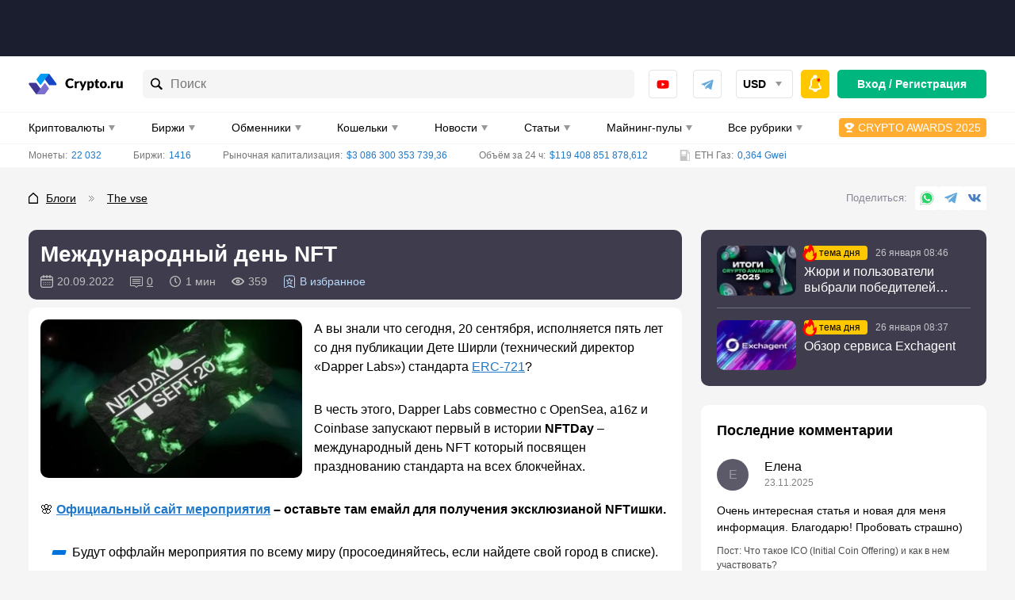

--- FILE ---
content_type: text/html; charset=UTF-8
request_url: https://blogs.crypto.ru/mezhdunarodnyj-den-nft/
body_size: 86353
content:
<!DOCTYPE html>
<html lang="ru-RU">
<head>
    <meta charset="UTF-8">
    <meta name="viewport" content="width=device-width, initial-scale=1.0, viewport-fit=cover">
    <meta name="format-detection" content="telephone=no">
    <meta name="msapplication-TileColor" content="#ffffff">
    <meta name="msapplication-TileImage"
          content="https://crypto.ru/wp-content/themes/yelly/assets/images/logo/ms-icon-144x144.png">
    <link rel="dns-prefetch" href="https://mc.yandex.ru"/>
    <link rel="dns-prefetch" href="https://top-fwz1.mail.ru"/>
    <link rel="apple-touch-icon" sizes="180x180"
          href="https://crypto.ru/wp-content/themes/yelly/assets/images/favicon/apple-touch-icon.png">
    <link rel="icon" type="image/png" sizes="32x32"
          href="https://crypto.ru/wp-content/themes/yelly/assets/images/favicon/favicon-32x32.png">
    <link rel="icon" type="image/png" sizes="16x16"
          href="https://crypto.ru/wp-content/themes/yelly/assets/images/favicon/favicon-16x16.png">
    <link rel="manifest" href="https://crypto.ru/wp-content/themes/yelly/assets/images/favicon/site.webmanifest">
    <link rel="mask-icon"
          href="https://crypto.ru/wp-content/themes/yelly/assets/images/favicon/safari-pinned-tab.svg"
          color="#009CF3">
    <meta name="msapplication-config"
          content="https://crypto.ru/wp-content/themes/yelly/assets/images/favicon/browserconfig.xml"/>
    <meta name="msapplication-TileColor" content="#009CF3">
    <meta name="theme-color" content="#ffffff">
	<title>Международный день NFT | Crypto.ru</title>
	<style>img:is([sizes="auto" i], [sizes^="auto," i]) { contain-intrinsic-size: 3000px 1500px }</style>
	<style>.wprv-box__head{max-height:90px;margin:0 0 10px;background:#1a1e2e;overflow:hidden;}.wprv-box__head .wprv-pc,.wprv-box__head .wprv-mobile{position:absolute;top:0; bottom:0; left:0; right:0;}.wprv-box__head{width:100%;position:relative;padding-bottom:calc(90 / 414 * 100%);}@media (min-width:768px){.wprv-box__head{padding-bottom:calc(80 / 1440 * 100%);}}</style>

<!-- All In One SEO Pack 3.7.1[1525,1572] -->
<meta name="description"  content="А вы знали что сегодня, 20 сентября, исполняется пять лет со дня публикации Дете Ширли (технический директор «Dapper Labs») стандарта ERC-721? В честь этого, Dapper Labs совместно с OpenSea, a16z и Coinbase запускают…" />

<link rel="canonical" href="https://blogs.crypto.ru/mezhdunarodnyj-den-nft/" />
<!-- All In One SEO Pack -->
<style>body .auth-popup__content-social{ background-color: #0066bf;}body .auth-popup__form-row_separator span{border-color: #0066bf;}
		.auth-popup--extended .auth-popup__text ul li:before { 
			background-image: url("data:image/svg+xml,%3Csvg xmlns='http://www.w3.org/2000/svg' fill='none' viewBox='0 0 34 35'%3E%3Cpath stroke='%230066bf' stroke-linecap='round' stroke-linejoin='round' stroke-width='3' d='M17 31.667c7.792 0 14.167-6.375 14.167-14.167S24.792 3.333 17 3.333 2.833 9.708 2.833 17.5 9.208 31.667 17 31.667Z'/%3E%3Cpath stroke='%230066bf' stroke-linecap='round' stroke-linejoin='round' stroke-width='3' d='m10.98 17.5 4.008 4.01 8.033-8.02'/%3E%3C/svg%3E");
		}
		.auth-popup--extended .auth-popup__head-description a,
		.auth-popup--extended .auth-popup__form-row label a { 
			color: #0066bf;
		}</style>
        <meta property="og:locale" content="ru_RU"/>
                    <meta property="og:type" content="article"/>
                <meta property="og:title" content="Международный день NFT | Crypto.ru"/>
        <meta property="og:description" content="А вы знали что сегодня, 20 сентября, исполняется пять лет со дня публикации Дете Ширли (технический директор «Dapper Labs») стандарта ERC-721? В честь этого, Dapper Labs совместно с OpenSea, a16z и Coinbase запускают…"/>
                    <meta property="og:url" content="https://blogs.crypto.ru/mezhdunarodnyj-den-nft/"/>
                <meta property="og:site_name" content="Crypto.ru"/>
                                    <meta property="og:image"
                      content="https://blogs.crypto.ru/wp-content/uploads/blogs/137109/mezhdunarodnyj-den-nft.jpg"/>
                <meta property="og:image:secure_url"
                      content="https://blogs.crypto.ru/wp-content/uploads/blogs/137109/mezhdunarodnyj-den-nft.jpg"/>
                        <meta property="og:image:width" content="1200"/>
            <meta property="og:image:height" content="630"/>

                            <meta property="article:published_time"
                  content="2022-09-20T17:55:20Z"/>
            <meta property="article:modified_time"
                  content="2024-01-22T09:40:13Z"/>
                <meta name="twitter:card" content="summary_large_image"/>
        <meta name="twitter:title" content="Международный день NFT | Crypto.ru"/>
        <meta name="twitter:description" content="А вы знали что сегодня, 20 сентября, исполняется пять лет со дня публикации Дете Ширли (технический директор «Dapper Labs») стандарта ERC-721? В честь этого, Dapper Labs совместно с OpenSea, a16z и Coinbase запускают…"/>
                    <meta name="twitter:image" content="https://crypto.ru/wp-content/uploads/blogs/137109/mezhdunarodnyj-den-nft.jpg"/>
        <style>embed,iframe,img,object,video{max-width:100%}iframe,img{border:0}html{line-height:1.15;-webkit-text-size-adjust:100%}body{margin:0}svg:not(:root){overflow:hidden}*,:after,:before{box-sizing:border-box}img{height:auto;vertical-align:middle}a:active,a:focus,a:hover{outline:0}b,strong{font-weight:700}button,input,select,textarea{font-family:inherit;font-size:inherit;line-height:inherit}[role=button],button,html input[type=button],input[type=reset],input[type=submit]{-webkit-appearance:button;cursor:pointer}ol,p,ul{margin:16px 0}body{font-family:-apple-system,'BlinkMacSystemFont','Roboto','Helvetica Neue','Helvetica','Arial',sans-serif}h1,.h1,h2,.h2,h3,.h3,h4,.h4{display:block;font-weight:700}h1,.h1{font-size:20px;line-height:24px;margin-block-start:.67em;margin-block-end:.67em;margin-inline-start:0;margin-inline-end:0;clear:both}h2,.h2{font-size:18px;line-height:22px;margin-block-start:.83em;margin-block-end:.83em;margin-inline-start:0;margin-inline-end:0}h3,.h3{font-size:16px;line-height:20px;margin-block-start:1em;margin-block-end:1em;margin-inline-start:0;margin-inline-end:0}h4,.h4{font-size:16px;line-height:20px;margin-block-start:1.33em;margin-block-end:1.33em;margin-inline-start:0;margin-inline-end:0}a{color:#1f78c9}a:hover{text-decoration:none}p,.p{margin:0 0 15px;font-size:16px;line-height:24px;font-weight:initial}.p{margin:15px 0}p>iframe{display:block;margin:0 auto}.simple-size{font-size:16px;line-height:24px;font-weight:initial}figure{max-width:100%;width:100%!important;margin:0 0 15px;padding-bottom:1px;background-color:#FBFBFB;border-radius:10px;overflow:hidden}figcaption{margin:20px 0 19px;padding-left:20px;font-size:16px;line-height:24px;font-style:italic;color:#737373;border-left:9px solid #0072DB}img{display:block;max-width:100%;height:auto;margin:0 auto}img[data-trap-src],iframe[data-trap-src]{display:none!important}blockquote{position:relative;margin:0 0 15px;padding:15px 15px 15px 56px;background-color:rgb(135 176 255 / .1);border-radius:10px;clear:both}blockquote:before,blockquote:after{content:"";position:absolute;top:15px;display:block;width:9px;height:calc(100% - 15px - 15px - 18px - 3px);background-color:rgb(0 114 219 / .3);border-radius:3px}blockquote:before{left:15px}blockquote:after{left:27px}blockquote p:first-child:before{content:"";display:block;position:absolute;left:15px;bottom:15px;width:21px;height:18px;background-image:url(/wp-content/themes/yelly/assets/images/icons/blockquote.svg);background-repeat:no-repeat;background-size:contain}blockquote p:last-child{margin-bottom:0}ul,ol{margin:0 0 15px;padding:0;font-size:16px;line-height:24px;list-style-position:inside}ul ul,ol ol{margin-top:15px}ul li:not(:last-child),ol li:not(:last-child){margin-bottom:15px}.page__text ul:not(.compare__list),.page__text .ul-list{list-style:none;margin-left:15px}.page__text ul:not(.compare__list) li,.page__text .ul-list__item{margin:0;font-size:16px;line-height:24px;font-weight:400}.page__text ul:not(.compare__list) li:not(:last-child),.page__text .ul-list__item:not(:last-child){margin-bottom:15px}.page__text ul:not(.compare__list) li:before,.page__text .ul-list__item:before{content:"";display:inline-block;width:17px;height:6px;margin:0 8px 2px 0;vertical-align:middle;background-color:#0072DB;border-radius:1px;transform:skewX(-15deg)}.page__text ol{list-style:none;margin-left:15px}.page__text ol:not([start]){counter-reset:li}.page__text ol li:before{content:counter(li);counter-increment:li;display:inline-block;margin-right:8px;font-size:16px;line-height:16px;font-weight:700;color:#0072DB}.page__text .checked-list{margin-left:0}.page__text .checked-list__item{margin:0;font-size:16px;line-height:24px;font-weight:400}.page__text .checked-list__item:not(:last-child){margin-bottom:5px}.page__text .checked-list__item:before{content:"";display:inline-block;width:24px;height:24px;margin:0 10px 2px 0;vertical-align:middle;background-color:#F6F5F6;border-radius:4px;background-position:center;background-repeat:no-repeat;transform:initial}.page__text .checked-list__item--check:before{background-image:url("data:image/svg+xml,%3Csvg xmlns='http://www.w3.org/2000/svg' fill='none' viewBox='0 0 16 16'%3E%3Cpath fill='%23FFD912' d='M4.502 7.416c-.48-.592-1.344-.672-1.952-.208a1.406 1.406 0 0 0-.208 2.033l2.8 3.281a1.436 1.436 0 0 0 2.225-.048l5.986-7.666c.384-.48.288-1.185-.192-1.569a1.102 1.102 0 0 0-1.52.144L6.294 9.577l-1.793-2.16Z'/%3E%3Cpath fill='%2300B67F' d='M4.502 7.416c-.48-.592-1.344-.672-1.952-.208a1.406 1.406 0 0 0-.208 2.033l2.8 3.281a1.436 1.436 0 0 0 2.225-.048l5.986-7.666c.384-.48.288-1.185-.192-1.569a1.102 1.102 0 0 0-1.52.144L6.294 9.577l-1.793-2.16Z'/%3E%3C/svg%3E")}.page__text .checked-list__item--close:before{background-image:url("data:image/svg+xml,%3Csvg xmlns='http://www.w3.org/2000/svg' fill='none' viewBox='0 0 16 16'%3E%3Cpath fill='%23E32C13' fill-rule='evenodd' d='m3.958 2.346 3.836 3.851 3.85-3.85c1.06-1.06 2.657.552 1.598 1.611L9.406 7.794l3.836 3.85c1.06 1.06-.538 2.657-1.597 1.598L7.794 9.406l-3.836 3.836c-1.06 1.06-2.671-.538-1.612-1.597l3.851-3.851-3.85-3.836c-1.06-1.06.552-2.671 1.611-1.612Z' clip-rule='evenodd'/%3E%3C/svg%3E")}.table-wrapper{margin-bottom:15px;border:1px solid #F6F5F6;border-radius:8px;overflow-x:auto;scrollbar-width:6px;scrollbar-color:#A9A9A9 #F6F5F6;clear:both}.table-wrapper:last-child{margin-bottom:0}.table-wrapper::-webkit-scrollbar{height:6px;cursor:pointer}.table-wrapper::-webkit-scrollbar-track{background-color:#F6F5F6;border-radius:2px}.table-wrapper::-webkit-scrollbar-thumb{background-color:#A9A9A9;border-radius:2px}.table-even-rows-wrapper{border:0}table{width:100%;margin:0;border-collapse:collapse}table tbody:first-child tr:first-child td{border-top:0}table th{font-size:13px;line-height:24px;font-weight:700;text-align:initial;color:#000;text-transform:uppercase;white-space:nowrap;background-color:#F6F5F6}.table-even-rows-wrapper table th{padding:8px 12px;font-size:14px;line-height:18px;background-color:#fff0;text-transform:initial;border:0;border-bottom:1px solid rgb(128 128 128 / .3)!important}.snippet-table table th{line-height:16px;text-transform:initial}table td,table th{padding:10px;border:1px solid #F6F5F6}table td:first-child,table th:first-child{border-left:0}table td:last-child,table th:last-child{border-right:0}table tr:last-child th,table tr:last-child td{border-bottom:0}.table-even-rows-wrapper table td{padding:8px 12px;font-size:14px;line-height:18px;border:0}.table-even-rows-wrapper table tr:nth-child(even) td{background-color:#F6F5F6}.table-even-rows-wrapper table td:first-child{border-radius:5px 0 0 5px}.table-even-rows-wrapper table td:last-child{border-radius:0 5px 5px 0}.snippet-table table td{font-size:14px;text-align:center}.snippet-table table td:nth-child(1),.snippet-table table td:nth-child(2){white-space:nowrap}table caption{margin-top:10px!important;font-size:14px;font-style:italic}.sticky-table-wrapper{border-color:#DAE3E9;overflow-y:hidden}.sticky-table-wrapper tr th,.sticky-table-wrapper tr td{padding:10px;border-color:#DAE3E9;text-align:left}.sticky-table-wrapper tr th{background-color:#E8EEF1;font-size:14px;line-height:20px;text-transform:initial;white-space:initial}.sticky-table-wrapper tr th.column-1,.sticky-table-wrapper tr td.column-1{position:sticky;left:0}.sticky-table-wrapper.shadow tr th:first-child:before,.sticky-table-wrapper.shadow tr td:first-child:before{box-shadow:inset 10px 0 8px -8px #00000026;position:absolute;top:0;right:0;bottom:-1px;width:30px;transform:translate(100%);transition:box-shadow .3s;content:"";pointer-events:none}.sticky-table-wrapper tr td:first-child{background-color:#fff}.snippet-table__empty{color:#737373}.text-bold{font-weight:700}.text-red{color:#E32C13}.text-center{text-align:center}.main .table-of-contents{counter-reset:toc!important;clear:both}.main .table-of-contents__list{list-style:none;margin:20px 0 5px;padding:0}.main .table-of-contents__item{display:flex;align-items:center;margin:0 0 10px;font-size:16px;line-height:16px;-webkit-column-break-inside:avoid;break-inside:avoid;overflow:hidden}.main .table-of-contents__item--hidden{display:none}.main .table-of-contents--open .table-of-contents__item--hidden{display:flex}.main .table-of-contents__item:not(:last-child){margin:0 0 10px}.main .table-of-contents__item:before{flex-shrink:0;counter-increment:toc!important;content:counter(toc)!important;display:flex!important;align-items:center;justify-content:center;width:30px;height:30px;margin-right:15px;font-weight:500;color:#0072DB;background-color:#ECF1F7;border-radius:5px}.main .table-of-contents__item a{color:#0072DB;line-height:24px}.main .table-of-contents__toggle{width:100%!important;height:40px!important;padding:0 20px!important}.main .table-of-contents__toggle:before{content:"";flex-shrink:0;display:block;width:20px;height:12px;background-repeat:no-repeat;background-position:center;background-image:url("data:image/svg+xml,%3Csvg width='20' height='12' viewBox='0 0 20 12' fill='none' xmlns='http://www.w3.org/2000/svg'%3E%3Crect width='2' height='2' rx='1' fill='white'/%3E%3Crect x='4' width='16' height='2' rx='1' fill='white'/%3E%3Crect y='5' width='2' height='2' rx='1' fill='white'/%3E%3Crect x='4' y='5' width='16' height='2' rx='1' fill='white'/%3E%3Crect y='10' width='2' height='2' rx='1' fill='white'/%3E%3Crect x='4' y='10' width='16' height='2' rx='1' fill='white'/%3E%3C/svg%3E%0A")}.main .table-of-contents__toggle-text{display:flex;align-items:center;margin:0 auto}.main .table-of-contents__toggle-text:after{content:"";flex-shrink:0;display:block;margin:5px 0 0 10px;border-top-color:#fff}.main .table-of-contents--open .table-of-contents__toggle-text:after{transform:rotate(180deg);margin-top:-2px}.attention{margin-bottom:15px;padding:20px 15px 15px 60px;font-size:16px;line-height:25px;word-break:break-word;background-repeat:no-repeat;background-position:-5px -5px;background-size:60px 60px;border-radius:3px;clear:both}.attention--warning{color:#fff;background-color:#E32C13}.attention--warning a{color:#fff}.attention--warning .tlp-tooltip{color:#fff}.attention--question{color:#fff;background-color:#00B67F}.attention--question a{color:#fff}.attention--question .tlp-tooltip{color:#fff}.attention--info{color:#fff;background-color:#0072DB}.attention--info a{color:#fff}.attention--info .tlp-tooltip{color:#fff}.attention--useful{color:#000;background-color:#FFC700}.attention--useful a{color:#000}.attention--useful .tlp-tooltip{color:#fff}.attention--lightning{font-weight:700;background-color:#f4f4f4;border-radius:12px;background-size:initial;background-position:left 15px center}ol[start="2"]{counter-set:li 1}ol[start="3"]{counter-set:li 2}ol[start="4"]{counter-set:li 3}ol[start="5"]{counter-set:li 4}ol[start="6"]{counter-set:li 5}ol[start="7"]{counter-set:li 6}ol[start="8"]{counter-set:li 7}ol[start="9"]{counter-set:li 8}ol[start="10"]{counter-set:li 9}.text-highlight{display:flow-root;margin:0 0 15px;padding:10px;font-size:16px;line-height:24px;background-color:rgb(223 240 255);border-radius:10px}@media (min-width:576px){h1,.h1{font-size:24px;line-height:28px}h2,.h2{font-size:20px;line-height:30px}h3,.h3{font-size:18px;line-height:24px}}@media (min-width:768px){.page__text .checked-list--two-column{display:flex;flex-wrap:wrap;margin:0 -15px 15px}.page__text .checked-list--two-column .checked-list__item{width:50%;padding:0 15px}.page__text .checked-list__item:not(:last-child){margin-bottom:10px}.page__text ul.two-column-list{display:flex;flex-wrap:wrap;margin:0 -15px}.page__text ul.two-column-list li{width:50%;padding:0 15px}.main .table-of-contents__list{margin:20px 0 5px;-webkit-column-count:2;-moz-column-count:2;column-count:2}.attention{padding:20px 15px 15px 110px;background-size:98px 98px;background-position:0 0}.attention--lightning{padding:20px 15px 15px 60px;background-size:initial;background-position:left 15px center}.sticky-table-wrapper tr th{font-size:15px}.sticky-table-wrapper .sticky-table-center tr th,.sticky-table-wrapper .sticky-table-center tr td{text-align:center}}@media (min-width:1024px){h1,.h1{font-size:28px;line-height:42px}h2,.h2{font-size:22px;line-height:33px}.table-wrapper{overflow-x:initial}table th{white-space:initial;text-align:center}.table-even-rows-wrapper table td{text-align:center}}@media (min-width:1280px){p,.p{margin-bottom:30px}.p{margin:30px 0}ul,ol{margin-bottom:30px}.table-wrapper{margin-bottom:30px}.main .table-of-contents__list{margin:30px 0}.main .table-of-contents__toggle{margin-top:-20px}.attention{margin-bottom:30px}.text-highlight{margin-bottom:30px}}*{box-sizing:border-box}html{height:100%}html.html--no-scroll,html.offer--open{overflow:hidden}html.glightbox-open{overflow:initial}html.offer--open:before{content:"";position:fixed;top:0;left:0;width:100%;height:100%;background-color:rgb(0 0 0 / .75);z-index:18;webkit-animation:fadein 0.2s;-moz-animation:fadein 0.2s;-ms-animation:fadein 0.2s;-o-animation:fadein 0.2s;animation:fadein 0.2s}body{height:100%;background-color:#F6F5F6}.logo,.logo__link{display:flex;align-items:center;justify-content:center;position:relative;width:120px;height:26px}body.new-year .header__logo .logo{margin-top:-12px}body.new-year .header__logo .logo,body.new-year .header__logo .logo__link{width:124px;height:38px}body.new-year .header__logo .logo__link:after{content:"";display:block;width:86px;height:42px;position:absolute;top:0;left:-14px;background:url("data:image/svg+xml,%3Csvg xmlns='http://www.w3.org/2000/svg' width='86' height='42' fill='none' viewBox='0 0 86 42'%3E%3Cg clip-path='url(%23a)'%3E%3Cpath fill='%230072db' fill-opacity='.5' d='m23.265 1.211-1.437 2.606-.947.153.959-1.797a.246.246 0 0 0-.096-.318.264.264 0 0 0-.294.169l-1.121 2.104-.804.124.478-.933a.215.215 0 0 0-.096-.32.25.25 0 0 0-.281.163l-.645 1.26-2.638.413 1.686-2.054 1.411.06a.17.17 0 0 0 .107-.061.23.23 0 0 0 .12-.194.214.214 0 0 0-.136-.227.2.2 0 0 0-.093-.015l-1.05-.054.51-.631 2.39.085a.2.2 0 0 0 .106-.062.23.23 0 0 0 .11-.241.247.247 0 0 0-.229-.242l-2.042-.071.607-.74 2.984.063a.17.17 0 0 0 .108-.062.23.23 0 0 0 .12-.194.246.246 0 0 0-.23-.241l-2.958-.079-.944-3.016a.247.247 0 0 0-.308-.16.247.247 0 0 0-.148.298l.985 3.117-.569.683-.611-1.98a.247.247 0 0 0-.308-.16.247.247 0 0 0-.149.298l.713 2.277-.561.697-.377-1.082a.247.247 0 0 0-.314-.14.247.247 0 0 0-.148.298l.484 1.36-1.77 2.155-.45-2.748 1.102-.936a.235.235 0 0 0-.141-.412.24.24 0 0 0-.172.058l-.877.736-.137-.883 1.768-1.603a.246.246 0 0 0 .014-.346.263.263 0 0 0-.347-.014l-1.524 1.41-.15-.875 2.419-2.209a.246.246 0 0 0 .021-.333.25.25 0 0 0-.347-.013l-2.332 2.141-2.601-1.405a.25.25 0 0 0-.32.095.246.246 0 0 0 .103.332l2.609 1.419.146.93-1.805-.956a.233.233 0 0 0-.281.162.245.245 0 0 0 .162.28L14.812.468l.124.8L14 .792a.217.217 0 0 0-.281.162.246.246 0 0 0 .162.28l1.266.642.423 2.64-2.085-1.684.075-1.413a.23.23 0 0 0-.23-.242.217.217 0 0 0-.281.162l-.055 1.046-.634-.508.086-2.38a.23.23 0 0 0-.23-.242.233.233 0 0 0-.281.162l-.072 2.034-.735-.591.07-2.96a.246.246 0 0 0-.236-.254.25.25 0 0 0-.243.228L10.638.82l-3.027.94a.247.247 0 0 0-.162.307.247.247 0 0 0 .3.148l3.13-.981.686.566-1.988.61a.263.263 0 0 0-.162.306.26.26 0 0 0 .308.16l2.279-.722.699.559-1.079.389a.23.23 0 0 0-.148.298.246.246 0 0 0 .3.148l1.364-.482 2.165 1.763-2.76.448-.94-1.097a.25.25 0 0 0-.333-.022.23.23 0 0 0-.022.333l.74.874-.887.136-1.624-1.753a.25.25 0 0 0-.334-.022.246.246 0 0 0-.013.346l1.415 1.517-.878.15L7.449 3.33a.25.25 0 0 0-.334-.021.246.246 0 0 0-.014.346l2.15 2.322-1.41 2.59a.246.246 0 0 0 .095.32.23.23 0 0 0 .229-.007.23.23 0 0 0 .12-.07L9.71 6.212l.947-.153-.959 1.797a.246.246 0 0 0 .096.319.23.23 0 0 0 .242-.014.2.2 0 0 0 .107-.062l1.12-2.104.804-.124-.477.933a.215.215 0 0 0 .095.319.23.23 0 0 0 .229-.007.17.17 0 0 0 .107-.061l.652-1.248 2.63-.426-1.678 2.068-1.418-.074a.25.25 0 0 0-.282.162.216.216 0 0 0 .23.241l1.05.055-.51.631-2.39-.085a.264.264 0 0 0-.295.17.246.246 0 0 0 .23.241l2.042.072-.607.74-2.971-.07a.264.264 0 0 0-.256.235.246.246 0 0 0 .23.242l2.957.079.944 3.016a.23.23 0 0 0 .212.175.2.2 0 0 0 .096-.014.23.23 0 0 0 .109-.276l-.986-3.117.57-.683.61 1.98a.247.247 0 0 0 .309.16.23.23 0 0 0 .108-.275l-.713-2.277.561-.697.39 1.075a.216.216 0 0 0 .3.148.23.23 0 0 0 .109-.276l-.484-1.359 1.77-2.156.45 2.748-1.102.936a.246.246 0 0 0-.021.333.25.25 0 0 0 .341.034l.87-.749.137.883-1.76 1.617a.246.246 0 0 0-.022.332.25.25 0 0 0 .347.014l1.523-1.41.15.875-2.418 2.21a.26.26 0 0 0-.014.345.233.233 0 0 0 .34 0l2.332-2.141 2.601 1.405a.23.23 0 0 0 .229-.007.17.17 0 0 0 .107-.062.23.23 0 0 0-.024-.26.2.2 0 0 0-.072-.058l-2.616-1.432-.154-.943 1.804.955a.26.26 0 0 0 .229-.007l.107-.061a.246.246 0 0 0-.103-.333L16.687 9.62l-.124-.8.944.489a.26.26 0 0 0 .229-.007.17.17 0 0 0 .107-.062.23.23 0 0 0-.096-.319l-1.265-.642-.415-2.626 2.076 1.67-.074 1.414a.246.246 0 0 0 .163.28.17.17 0 0 0 .107-.062.26.26 0 0 0 .12-.193l.047-1.06.634.508-.086 2.38a.26.26 0 0 0 .17.294l.108-.062a.26.26 0 0 0 .12-.194l.071-2.034.744.605-.071 2.96a.23.23 0 0 0 .23.24.17.17 0 0 0 .106-.06.23.23 0 0 0 .12-.194l.08-2.946 3.028-.94a.247.247 0 0 0 .169-.294.26.26 0 0 0-.308-.161l-3.13.981-.685-.567 1.987-.609a.247.247 0 0 0 .162-.306.23.23 0 0 0-.3-.148l-2.287.71-.699-.559 1.087-.376a.247.247 0 0 0 .14-.312.247.247 0 0 0-.3-.147l-1.364.481-2.165-1.762 2.76-.448.94 1.097a.23.23 0 0 0 .293.045.246.246 0 0 0 .035-.34l-.752-.867.886-.136 1.624 1.753a.23.23 0 0 0 .293.045.246.246 0 0 0 .014-.346l-1.415-1.517.878-.15 2.218 2.409a.23.23 0 0 0 .294.044.23.23 0 0 0 .014-.346l-2.15-2.322 1.41-2.59a.245.245 0 0 0-.096-.32.3.3 0 0 0-.048.01'/%3E%3C/g%3E%3Cg clip-path='url(%23b)'%3E%3Cpath fill='%230072db' fill-opacity='.5' d='m10.156 24.357-1.492.9-.525-.198 1.013-.63a.144.144 0 0 0 .045-.19.154.154 0 0 0-.199 0l-1.184.74-.443-.172.515-.333a.13.13 0 0 0 .068-.139.1.1 0 0 0-.023-.05.145.145 0 0 0-.19 0l-.696.45-1.456-.558 1.456-.55.696.442a.1.1 0 0 0 .073 0 .14.14 0 0 0 .117-.063.125.125 0 0 0-.045-.19l-.515-.333.443-.17 1.184.738a.12.12 0 0 0 .073 0 .14.14 0 0 0 .126-.09.144.144 0 0 0-.045-.19l-1.013-.63.525-.198 1.492.9a.1.1 0 0 0 .072 0 .14.14 0 0 0 .118-.062.144.144 0 0 0-.045-.19l-1.474-.9.407-1.802a.144.144 0 0 0-.109-.17.145.145 0 0 0-.163.107l-.416 1.865-.488.18.271-1.18a.143.143 0 0 0-.108-.171.145.145 0 0 0-.163.108l-.308 1.36-.488.19.127-.658a.144.144 0 0 0-.118-.162.145.145 0 0 0-.163.108l-.153.828-1.529.577.579-1.522.832-.154a.14.14 0 0 0 .109-.162.14.14 0 0 0-.163-.108l-.66.117.19-.486 1.365-.297a.145.145 0 0 0 .109-.172.153.153 0 0 0-.172-.107l-1.185.27.18-.487 1.873-.414a.145.145 0 0 0 .108-.162.144.144 0 0 0-.171-.108l-1.81.405-.903-1.468a.145.145 0 0 0-.19-.045.144.144 0 0 0-.046.198l.905 1.477-.2.514-.632-1.01a.136.136 0 0 0-.19 0 .144.144 0 0 0 0 .19l.741 1.18-.171.441-.335-.513a.127.127 0 0 0-.19 0 .144.144 0 0 0 0 .189l.452.694-.56 1.459-.561-1.46.452-.693a.135.135 0 0 0-.045-.19.127.127 0 0 0-.19 0l-.335.514-.172-.441.742-1.18a.135.135 0 0 0-.045-.19.136.136 0 0 0-.19 0l-.633 1.01-.2-.514.905-1.477a.144.144 0 0 0-.045-.198.145.145 0 0 0-.19.045l-.904 1.468-1.809-.405a.145.145 0 0 0-.172.108.144.144 0 0 0 .109.162l1.872.414.18.487-1.184-.27a.154.154 0 0 0-.172.107.153.153 0 0 0 .109.172l1.365.297.19.486-.66-.117a.14.14 0 0 0-.105.02.14.14 0 0 0-.058.088.143.143 0 0 0 .109.162l.832.154.578 1.522-1.528-.577-.154-.828a.144.144 0 0 0-.162-.108.135.135 0 0 0-.109.162l.118.657-.489-.189-.307-1.36a.144.144 0 0 0-.163-.108.144.144 0 0 0-.109.171l.272 1.18-.489-.18-.416-1.865a.144.144 0 0 0-.162-.108.144.144 0 0 0-.109.171l.407 1.802-1.474.9a.144.144 0 0 0-.045.19.14.14 0 0 0 .117.063.14.14 0 0 0 .082 0l1.483-.901.524.198-1.013.63a.144.144 0 0 0-.045.19.14.14 0 0 0 .127.063.12.12 0 0 0 .072 0l1.185-.739.443.171-.515.334a.13.13 0 0 0-.069.139.1.1 0 0 0 .023.05.14.14 0 0 0 .118.063.1.1 0 0 0 .072 0l.697-.442 1.456.55-1.456.558-.697-.45a.145.145 0 0 0-.19 0 .125.125 0 0 0 .046.189l.515.333-.443.171-1.185-.738a.154.154 0 0 0-.199 0 .144.144 0 0 0 .045.189l1.013.63-.524.199-1.483-.901a.154.154 0 0 0-.2.045.144.144 0 0 0 .046.19l1.474.9-.407 1.801a.135.135 0 0 0 .109.171.136.136 0 0 0 .135-.108l.416-1.864.489-.18-.272 1.18a.144.144 0 0 0 .109.17.136.136 0 0 0 .135-.107l.308-1.36.488-.19-.117.658a.126.126 0 0 0 .108.162.136.136 0 0 0 .136-.108l.154-.829 1.528-.576-.579 1.522-.832.153a.144.144 0 0 0-.108.162.144.144 0 0 0 .163.117l.66-.126-.19.487-1.366.306a.144.144 0 0 0-.108.162.144.144 0 0 0 .172.108l1.184-.27-.18.486-1.873.415a.154.154 0 0 0-.108.17.135.135 0 0 0 .172.1l1.808-.406.905 1.469a.14.14 0 0 0 .117.063.1.1 0 0 0 .073 0 .14.14 0 0 0 .064-.14.1.1 0 0 0-.02-.05l-.904-1.486.2-.522.633 1.009a.15.15 0 0 0 .117.063h.072a.144.144 0 0 0 .046-.198l-.742-1.18.172-.442.335.523a.16.16 0 0 0 .117.063.1.1 0 0 0 .072 0 .135.135 0 0 0 .046-.19l-.453-.693.561-1.45.56 1.45-.451.694a.144.144 0 0 0 0 .189.1.1 0 0 0 .072 0 .15.15 0 0 0 .118-.063l.334-.523.172.442-.742 1.18a.15.15 0 0 0 0 .198h.073a.15.15 0 0 0 .117-.063l.633-1.01.2.523-.905 1.477a.135.135 0 0 0 .045.19.1.1 0 0 0 .073 0 .14.14 0 0 0 .117-.063l.905-1.469 1.808.406a.145.145 0 0 0 .172-.1.15.15 0 0 0-.108-.17l-1.872-.415-.181-.486 1.184.27a.145.145 0 0 0 .172-.108.135.135 0 0 0-.108-.162L6.23 26.59l-.19-.487.66.126a.146.146 0 0 0 .163-.117.144.144 0 0 0-.108-.162l-.832-.153-.58-1.522 1.53.576.153.829a.135.135 0 0 0 .136.108.145.145 0 0 0 .117-.162l-.126-.658.488.19.307 1.36a.135.135 0 0 0 .136.108.145.145 0 0 0 .109-.171l-.272-1.18.489.18.416 1.864a.135.135 0 0 0 .135.108.136.136 0 0 0 .109-.17l-.407-1.802 1.474-.9a.144.144 0 0 0 .045-.19z'/%3E%3C/g%3E%3Cg clip-path='url(%23c)'%3E%3Cpath fill='%230072db' fill-opacity='.5' d='m55.785 37.653-1.745.037-.355-.433 1.194-.041a.145.145 0 0 0 .134-.142.154.154 0 0 0-.172-.099l-1.397.05-.298-.369.614-.032a.13.13 0 0 0 .1-.039.13.13 0 0 0 .034-.102.144.144 0 0 0-.164-.095l-.83.044-.98-1.209 1.537.25.381.728a.1.1 0 0 0 .063.036.14.14 0 0 0 .133.004.13.13 0 0 0 .072-.08.13.13 0 0 0-.016-.106l-.279-.545.47.072.655 1.23q.026.027.063.036a.14.14 0 0 0 .154-.015.144.144 0 0 0 .056-.187l-.56-1.05.553.09.84 1.523a.1.1 0 0 0 .063.036.14.14 0 0 0 .134.004.145.145 0 0 0 .055-.187l-.824-1.514 1.257-1.357a.144.144 0 0 0-.008-.202.146.146 0 0 0-.196.012l-1.296 1.408-.513-.088.827-.886a.144.144 0 0 0-.008-.203.145.145 0 0 0-.195.013l-.95 1.025-.517-.08.44-.506a.144.144 0 0 0-.02-.199.145.145 0 0 0-.196.013l-.55.64-1.612-.261 1.265-1.03.798.282a.14.14 0 0 0 .175-.087.137.137 0 0 0-.087-.175l-.63-.227.408-.327 1.332.423a.145.145 0 0 0 .18-.094.153.153 0 0 0-.094-.18l-1.162-.355.4-.331 1.83.573a.145.145 0 0 0 .175-.086.144.144 0 0 0-.094-.18l-1.77-.55-.046-1.72a.144.144 0 0 0-.142-.134.145.145 0 0 0-.139.149l.042 1.73-.43.345-.042-1.19a.135.135 0 0 0-.164-.094.145.145 0 0 0-.095.164l.05 1.391-.37.297-.033-.611a.126.126 0 0 0-.164-.095.145.145 0 0 0-.095.164l.043.826-1.218.984.247-1.543.74-.375a.14.14 0 0 0 .067-.082.14.14 0 0 0-.012-.104.126.126 0 0 0-.164-.095l-.548.278.073-.468 1.235-.652a.136.136 0 0 0 .056-.187.135.135 0 0 0-.165-.094l-1.055.558.086-.544 1.525-.829a.144.144 0 0 0 .06-.194.144.144 0 0 0-.187-.055l-1.52.82-1.363-1.25a.145.145 0 0 0-.203.007.144.144 0 0 0 .012.195l1.413 1.29-.087.512-.89-.824a.154.154 0 0 0-.204.008.153.153 0 0 0 .009.202l1.033.938-.08.516-.513-.43a.135.135 0 0 0-.152-.022.14.14 0 0 0-.043.034.144.144 0 0 0 .013.194l.643.547-.263 1.607-1.034-1.26.283-.795a.143.143 0 0 0-.087-.175.14.14 0 0 0-.106.007.14.14 0 0 0-.069.08l-.228.628-.328-.407.416-1.331a.143.143 0 0 0-.087-.175.145.145 0 0 0-.18.095l-.357 1.156-.332-.399.576-1.822a.143.143 0 0 0-.087-.174.145.145 0 0 0-.18.094l-.552 1.763-1.729.046a.145.145 0 0 0-.134.14.14.14 0 0 0 .07.114q.03.031.07.04l1.737-.041.355.433-1.194.041a.145.145 0 0 0-.134.142.14.14 0 0 0 .078.117q.026.029.063.036l1.397-.05.298.37-.614.032a.127.127 0 0 0-.134.14.14.14 0 0 0 .07.114.1.1 0 0 0 .063.036l.824-.035.985 1.2-1.541-.241-.377-.737a.144.144 0 0 0-.165-.094.13.13 0 0 0-.075.135q.004.027.02.05l.279.546-.47-.072-.655-1.23a.15.15 0 0 0-.172-.099.145.145 0 0 0-.056.186l.56 1.05-.553-.089-.833-1.518a.154.154 0 0 0-.194-.06.144.144 0 0 0-.056.186l.824 1.514-1.257 1.357a.14.14 0 0 0-.041.103.13.13 0 0 0 .05.1.136.136 0 0 0 .171-.027l1.297-1.407.513.087-.827.887a.144.144 0 0 0 .008.202.136.136 0 0 0 .171-.026l.95-1.025.517.08-.432.51a.13.13 0 0 0-.024.154q.015.024.037.041a.136.136 0 0 0 .172-.026l.549-.641 1.613.262-1.266 1.03-.797-.282a.145.145 0 0 0-.175.087.144.144 0 0 0 .082.182l.635.22-.409.326-1.336-.415a.146.146 0 0 0-.175.087.144.144 0 0 0 .094.179l1.162.356-.401.331-1.83-.573a.154.154 0 0 0-.18.094.134.134 0 0 0 .1.171l1.77.55.046 1.722a.14.14 0 0 0 .07.113.1.1 0 0 0 .063.036.14.14 0 0 0 .097-.043.14.14 0 0 0 .037-.099l-.037-1.737.434-.353.042 1.188a.15.15 0 0 0 .07.114l.063.036a.144.144 0 0 0 .139-.15l-.05-1.39.37-.297.028.619a.15.15 0 0 0 .07.113.1.1 0 0 0 .062.036.136.136 0 0 0 .135-.141l-.044-.826 1.214-.977-.243 1.535-.74.376a.145.145 0 0 0-.095.164.1.1 0 0 0 .063.036.15.15 0 0 0 .134.004l.552-.286-.073.468-1.235.652a.15.15 0 0 0-.1.172l.064.036a.16.16 0 0 0 .133.004l1.055-.559-.09.552-1.525.829a.136.136 0 0 0-.056.186.1.1 0 0 0 .063.036.14.14 0 0 0 .133.004l1.52-.821 1.363 1.252a.145.145 0 0 0 .199 0 .153.153 0 0 0-.008-.203l-1.413-1.29.087-.512.89.824a.145.145 0 0 0 .204-.008.13.13 0 0 0 .02-.152.14.14 0 0 0-.033-.043l-1.029-.945.08-.516.508.438a.145.145 0 0 0 .2-.02.144.144 0 0 0-.013-.194l-.643-.547.263-1.607 1.034 1.26-.283.795a.134.134 0 0 0 .063.16.146.146 0 0 0 .184-.081l.22-.633.328.407-.417 1.331a.135.135 0 0 0 .064.161.145.145 0 0 0 .18-.094l.357-1.157.332.4-.575 1.821a.134.134 0 0 0 .063.162.136.136 0 0 0 .18-.095l.552-1.762 1.728-.046a.145.145 0 0 0 .135-.142z'/%3E%3C/g%3E%3Cg clip-path='url(%23d)'%3E%3Cpath fill='%230072db' fill-opacity='.5' d='m46.976 9.676-.97-.53-.057-.35.669.353a.09.09 0 0 0 .118-.035.1.1 0 0 0-.063-.109l-.782-.413-.047-.297.347.176a.08.08 0 0 0 .099-.007.1.1 0 0 0 .02-.028.09.09 0 0 0-.06-.104l-.47-.238-.153-.973.765.622-.023.52q.004.024.023.04a.09.09 0 0 0 .072.044.08.08 0 0 0 .09-.084l.02-.388.235.188-.031.882q.005.024.023.04a.09.09 0 0 0 .09.04.09.09 0 0 0 .09-.084l.026-.754.276.224-.024 1.102q.003.024.023.04a.09.09 0 0 0 .072.044.09.09 0 0 0 .09-.085l.03-1.092 1.122-.348a.09.09 0 0 0 .06-.114.09.09 0 0 0-.112-.055l-1.16.364-.254-.21.737-.226a.09.09 0 0 0 .06-.113.09.09 0 0 0-.111-.055l-.848.263-.26-.207.404-.14a.09.09 0 0 0 .052-.115.09.09 0 0 0-.111-.055l-.506.179-.803-.654 1.023-.166.348.407a.088.088 0 0 0 .154-.052.1.1 0 0 0-.022-.063l-.274-.324.329-.05.597.652a.09.09 0 0 0 .129.005.1.1 0 0 0 .005-.128l-.525-.562.325-.056.823.893a.09.09 0 0 0 .123.008.09.09 0 0 0 .005-.129l-.797-.86.523-.96a.09.09 0 0 0-.035-.119.09.09 0 0 0-.124.038l-.527.963-.347.054.356-.666a.086.086 0 0 0-.06-.104.09.09 0 0 0-.105.06l-.415.78-.298.046.177-.346a.08.08 0 0 0-.007-.065.08.08 0 0 0-.053-.039.09.09 0 0 0-.105.06l-.239.468-.982.156.627-.77.526.028a.09.09 0 0 0 .082-.052.1.1 0 0 0 .008-.033.079.079 0 0 0-.06-.104l-.39-.02.19-.234.885.031a.086.086 0 0 0 .09-.084.085.085 0 0 0-.06-.104l-.757-.027.22-.271 1.1.026a.09.09 0 0 0 .096-.087.09.09 0 0 0-.085-.09l-1.097-.03-.35-1.117a.09.09 0 0 0-.114-.06.09.09 0 0 0-.055.111l.366 1.155-.211.254-.227-.734a.1.1 0 0 0-.114-.06.1.1 0 0 0-.06.114l.27.841-.209.258-.145-.398a.086.086 0 0 0-.11-.055.09.09 0 0 0-.056.11l.18.504-.656.8-.167-1.02.408-.346a.09.09 0 0 0 .008-.123.09.09 0 0 0-.094-.026.1.1 0 0 0-.03.018l-.325.273-.05-.327.652-.6a.09.09 0 0 0 .008-.123.09.09 0 0 0-.129-.005l-.565.522-.055-.324.896-.819a.09.09 0 0 0 .008-.123.09.09 0 0 0-.129-.005l-.864.794-.964-.521a.09.09 0 0 0-.119.035.09.09 0 0 0 .003.085.1.1 0 0 0 .026.044l.967.526.057.35-.67-.355a.09.09 0 0 0-.118.036.09.09 0 0 0 .006.089q.004.023.023.04l.782.413.047.297-.348-.176a.08.08 0 0 0-.118.035.09.09 0 0 0 .002.084q.004.024.023.04l.464.24.16.971-.77-.62.027-.523a.09.09 0 0 0-.06-.104.08.08 0 0 0-.09.085l-.02.388-.235-.189.031-.882a.096.096 0 0 0-.063-.108.09.09 0 0 0-.09.084l-.026.754-.276-.224.026-1.097a.1.1 0 0 0-.087-.094.09.09 0 0 0-.09.084l-.03 1.092-1.122.349a.086.086 0 0 0-.06.113.086.086 0 0 0 .103.04l1.16-.363.254.21-.737.225a.09.09 0 0 0-.06.114.086.086 0 0 0 .103.04l.847-.263.26.207-.4.144a.08.08 0 0 0-.055.111.086.086 0 0 0 .102.04l.506-.179.802.653-1.023.167-.348-.407a.09.09 0 0 0-.124-.008.09.09 0 0 0-.013.126l.28.321-.33.05-.601-.65a.09.09 0 0 0-.124-.007.09.09 0 0 0-.005.128l.525.562-.326.056-.822-.893a.1.1 0 0 0-.129-.005.085.085 0 0 0-.02.097q.008.015.02.029l.797.86-.523.96a.09.09 0 0 0 .003.085q.003.024.023.04a.09.09 0 0 0 .097-.01.1.1 0 0 0 .022-.026l.532-.966.351-.057-.355.666a.1.1 0 0 0 .002.085l.023.04a.09.09 0 0 0 .124-.039l.415-.78.298-.045-.182.348a.1.1 0 0 0 .003.085q.003.024.023.04a.09.09 0 0 0 .097-.01.1.1 0 0 0 .021-.026l.24-.467.977-.153-.622.766-.526-.027a.09.09 0 0 0-.104.06q.003.024.023.04a.1.1 0 0 0 .072.043l.394.018-.189.234-.886-.032a.1.1 0 0 0-.109.063l.023.04a.1.1 0 0 0 .072.044l.757.026-.225.275-1.101-.026a.09.09 0 0 0-.083.05.1.1 0 0 0-.007.034q.003.024.023.04a.09.09 0 0 0 .072.044l1.096.03.35 1.117a.09.09 0 0 0 .11.063.1.1 0 0 0 .06-.114l-.366-1.155.211-.253.227.733a.09.09 0 0 0 .114.06.086.086 0 0 0 .055-.11l-.264-.845.208-.258.14.401a.09.09 0 0 0 .116.052.09.09 0 0 0 .055-.11l-.18-.504.656-.8.167 1.02-.408.346a.085.085 0 0 0-.017.108.09.09 0 0 0 .127.013l.322-.277.05.327-.652.6a.085.085 0 0 0-.016.108.09.09 0 0 0 .128.005l.565-.523.055.324-.896.82a.085.085 0 0 0-.016.108.09.09 0 0 0 .098.025.1.1 0 0 0 .03-.02l.865-.794.964.52a.09.09 0 0 0 .119-.035z'/%3E%3C/g%3E%3Cg clip-path='url(%23e)'%3E%3Cpath fill='%230072db' fill-opacity='.5' d='m82.548 18.996-.574-.943.126-.331.402.64a.09.09 0 0 0 .12.028.1.1 0 0 0 0-.125l-.47-.749.109-.28.212.326a.08.08 0 0 0 .053.043.08.08 0 0 0 .067-.014.09.09 0 0 0 0-.12l-.286-.44.355-.92.35.92-.281.44a.06.06 0 0 0 0 .045.09.09 0 0 0 .04.075.08.08 0 0 0 .12-.029l.213-.325.109.28-.47.748a.1.1 0 0 0 0 .045.085.085 0 0 0 .057.08.09.09 0 0 0 .12-.028l.402-.64.126.331-.574.943a.06.06 0 0 0 0 .045.09.09 0 0 0 .04.075.09.09 0 0 0 .121-.029l.574-.93 1.147.256a.09.09 0 0 0 .109-.068.09.09 0 0 0-.07-.103l-1.186-.263-.115-.308.751.171a.09.09 0 0 0 .109-.069.092.092 0 0 0-.069-.103l-.866-.194-.12-.308.418.08a.09.09 0 0 0 .104-.074.09.09 0 0 0-.07-.103l-.527-.097-.367-.965.97.365.097.526a.087.087 0 0 0 .103.068.09.09 0 0 0 .069-.103l-.075-.417.31.12.19.863a.09.09 0 0 0 .108.068.096.096 0 0 0 .069-.109l-.172-.747.31.114.264 1.182a.09.09 0 0 0 .103.069.09.09 0 0 0 .069-.109l-.258-1.142.934-.571a.09.09 0 0 0 .03-.12.09.09 0 0 0-.127-.029l-.94.571-.328-.125.643-.4a.086.086 0 0 0 0-.12.09.09 0 0 0-.12 0l-.752.468-.281-.108.327-.212a.08.08 0 0 0 0-.12.09.09 0 0 0-.12 0l-.442.286-.93-.354.93-.354.442.285a.1.1 0 0 0 .066.012.08.08 0 0 0 .054-.04.08.08 0 0 0 .027-.06.08.08 0 0 0-.027-.06l-.327-.211.281-.109.751.468a.1.1 0 0 0 .067.012.08.08 0 0 0 .054-.04.086.086 0 0 0 0-.12l-.643-.4.327-.126.94.572a.09.09 0 0 0 .127-.029.09.09 0 0 0-.029-.12l-.934-.571.258-1.142a.09.09 0 0 0-.07-.109.09.09 0 0 0-.102.069l-.264 1.182-.31.114.172-.748a.096.096 0 0 0-.069-.109.1.1 0 0 0-.109.069l-.189.862-.31.12.075-.417a.086.086 0 0 0-.069-.103.09.09 0 0 0-.103.07l-.098.524-.969.366.367-.965.528-.097a.09.09 0 0 0 .069-.103.09.09 0 0 0-.07-.07.1.1 0 0 0-.034.001l-.418.075.12-.309.866-.194a.09.09 0 0 0 .069-.103.092.092 0 0 0-.109-.069l-.751.172.115-.308 1.187-.263a.09.09 0 0 0 .069-.103.09.09 0 0 0-.11-.069l-1.146.258-.574-.931a.09.09 0 0 0-.12-.029.086.086 0 0 0-.04.074.1.1 0 0 0 0 .052l.573.936-.126.332-.402-.64a.09.09 0 0 0-.12-.029.09.09 0 0 0-.04.08.1.1 0 0 0 0 .046l.47.748-.109.28-.212-.325a.08.08 0 0 0-.12-.029.09.09 0 0 0-.04.074.06.06 0 0 0 0 .046l.28.44-.35.92-.355-.92.287-.44a.09.09 0 0 0 0-.12.08.08 0 0 0-.099.001.1.1 0 0 0-.022.027l-.212.326-.109-.28.47-.748a.1.1 0 0 0 0-.126.09.09 0 0 0-.12.029l-.402.64-.126-.332.574-.936a.096.096 0 0 0-.029-.126.09.09 0 0 0-.12.028l-.574.931-1.147-.256a.086.086 0 0 0-.109.068.085.085 0 0 0 .069.086l1.187.263.115.308-.751-.171a.09.09 0 0 0-.11.068.086.086 0 0 0 .07.086l.865.194.12.308-.418-.074a.08.08 0 0 0-.068.01.08.08 0 0 0-.035.059.085.085 0 0 0 .069.085l.527.097.367.966-.969-.366-.097-.525a.09.09 0 0 0-.104-.069.09.09 0 0 0-.074.103l.08.417-.31-.12-.195-.863a.09.09 0 0 0-.103-.068.09.09 0 0 0-.069.109l.172.748-.31-.115-.263-1.182a.1.1 0 0 0-.109-.068.1.1 0 0 0-.055.04.1.1 0 0 0-.008.068l.258 1.143-.935.57a.09.09 0 0 0-.04.075.06.06 0 0 0 0 .046.09.09 0 0 0 .088.04.1.1 0 0 0 .032-.012l.947-.571.332.126-.642.4a.1.1 0 0 0-.04.074v.045a.09.09 0 0 0 .126.029l.751-.468.281.108-.332.211a.1.1 0 0 0-.04.075.06.06 0 0 0 0 .045.09.09 0 0 0 .088.041.1.1 0 0 0 .032-.012l.442-.286.923.354-.923.355-.442-.286a.09.09 0 0 0-.12 0 .06.06 0 0 0 0 .046.1.1 0 0 0 .04.074l.332.211-.28.109-.752-.468a.1.1 0 0 0-.126 0v.045a.1.1 0 0 0 .04.074l.642.4-.332.126-.94-.571a.086.086 0 0 0-.121.028.06.06 0 0 0 0 .046.09.09 0 0 0 .04.074l.935.571-.258 1.143a.09.09 0 0 0 .063.108.1.1 0 0 0 .109-.068l.264-1.183.31-.114-.173.748a.09.09 0 0 0 .069.109.09.09 0 0 0 .066-.012.1.1 0 0 0 .037-.057l.195-.862.31-.12-.08.417a.09.09 0 0 0 .074.103.09.09 0 0 0 .103-.069l.098-.525.97-.366-.368.965-.528.098a.086.086 0 0 0-.068.085.091.091 0 0 0 .103.074l.419-.08-.12.309-.867.194a.086.086 0 0 0-.069.086.09.09 0 0 0 .11.068l.75-.171-.114.308-1.187.263a.086.086 0 0 0-.07.086.086.086 0 0 0 .11.068l1.147-.257.573.931a.09.09 0 0 0 .12.029z'/%3E%3C/g%3E%3Cdefs%3E%3CclipPath id='a'%3E%3Cpath fill='%23fff' d='M3.56 1.83 18.915-7l8.866 15.294-15.356 8.83z'/%3E%3C/clipPath%3E%3CclipPath id='b'%3E%3Cpath fill='%23fff' d='M0 18.935h10.364v10.322H0z'/%3E%3C/clipPath%3E%3CclipPath id='c'%3E%3Cpath fill='%23fff' d='m49.711 27.9 8.976 5.161-5.182 8.94-8.976-5.162z'/%3E%3C/clipPath%3E%3CclipPath id='d'%3E%3Cpath fill='%23fff' d='m46.746 2.402 3.286 5.668-5.692 3.273-3.287-5.668z'/%3E%3C/clipPath%3E%3CclipPath id='e'%3E%3Cpath fill='%23fff' d='M86 12.582v6.544h-6.572v-6.545z'/%3E%3C/clipPath%3E%3C/defs%3E%3C/svg%3E") no-repeat;background-size:contain}button,.button,input[type="submit"]{outline:none}.button,input[type="submit"]{display:flex;align-items:center;justify-content:center;background-color:#fff0;height:30px;padding:0 15px;font-size:14px;line-height:16px;text-decoration:none;color:#000;border:0;border-radius:5px;cursor:pointer;-webkit-tap-highlight-color:#fff0;-webkit-tap-highlight-color:#fff0}.button--primary,input[type="submit"]{font-weight:700;color:#fff;background-color:#0072DB}.button--primary:hover,input[type="submit"]:hover{background-color:#009CF3}.button--secondary{font-weight:700;color:#000;background-color:#ECF1F7}.button--secondary:hover{background-color:#F3F7FF}.button--outline{font-weight:700;border:1px solid #0072DB}.button--outline:hover{color:#FFFFFF!important;background-color:#0072DB}.button--outline-default{font-weight:700;color:gray;border:1px solid #D4D4D5}.button--primary>svg{display:block;max-width:100%;max-height:100%;fill:#fff}.button--info{background-color:#FFC700;color:#000;border-radius:5px;font-weight:700;font-size:14px;line-height:16px}.button--info:hover,.button--info:focus,.button--info:active{background-color:#FFD02B}.button--white{background-color:#fff;color:#0072DB;border-radius:5px;font-weight:700;font-size:14px;line-height:16px}.button--white:hover{opacity:.9}.button--danger{background-color:#E32C13;color:#fff;font-weight:700;font-size:14px;line-height:16px}.button--danger:hover{opacity:.8}.button--offer{position:relative;justify-content:space-between}.button--offer:after{content:"";display:block;flex-shrink:0;width:18px;height:18px;margin-left:5px;background-repeat:no-repeat;background-position:right center;border-left:1px solid #65ADEF}.button--offer.button--open:after{transform:rotate(180deg);margin:-3px 0 0 3px!important}.button--offer .tooltip__content{min-width:300px;right:-10px!important}.button--offer.button--open .tooltip__content{display:block}.button--expand{width:24px;height:24px;border-radius:4px;background-color:#ECF1F7;padding:0;margin-left:10px}.button--expand::after{content:'';display:block;border-left:5px solid #fff0;border-right:5px solid #fff0;border-top:8px solid #999;height:0}.button--history:before{content:"";flex-shrink:0;width:16px;height:16px;margin-right:10px;background-size:contain;background-repeat:no-repeat}input[type="text"],input[type="number"],input[type="email"],input[type="password"],input[type="url"],input[type="date"]{height:30px;padding:0 15px;font-size:16px;line-height:18px;border:1px solid #BEBEBE;border-radius:5px;outline-color:#0072DB;outline-width:1px}.wpcf7 input[type="text"],.wpcf7 input[type="number"],.wpcf7 input[type="email"],.wpcf7 input[type="url"],.wpcf7 input[type="password"]{max-width:100%}input.button--review-submit{height:40px;width:100%;margin-top:10px}textarea{max-width:100%;padding:15px;border:1px solid #BEBEBE;border-radius:5px;outline-color:#0072DB;outline-width:1px}.js_link[data-target]{cursor:pointer}.videoWrapperContainer{max-width:960px;margin:0 auto 15px}.videoWrapper{max-width:100%;position:relative;padding-bottom:56.75%;margin:0 auto;clear:both}.videoWrapper iframe{width:100%;height:100%;position:absolute;left:0;top:0}.container{position:relative;max-width:1238px;margin:0 auto;padding:0 10px}.filter-open .container{position:initial}.main{width:100%}.sidebar{width:100%;margin-top:24px}.sidebar--hide-mob{display:none}.block-legal{padding:10px;border-radius:10px;margin-bottom:10px;background-color:#3F3C4D;color:#fff}.block-legal__title{font-weight:700;font-size:18px;line-height:22px;margin-bottom:5px}.block-legal__description{font-size:14px;line-height:20px}.block-legal__button{height:40px;white-space:nowrap}.block-legal__button:hover{background-color:#FFD02B}.alert{padding:15px 10px;border-radius:10px;background-color:#fff;margin-bottom:10px}.alert--moderation{color:#00B67F;font-weight:700}.country-icon{display:inline-block;width:24px;height:16px;border-radius:3px;overflow:hidden}.country-icon:not(:last-child){margin-right:5px}.country-icon{object-fit:cover}.tooltip{position:relative}.tooltip__trigger{cursor:pointer}.tooltip__trigger--help,.tooltip__trigger--warning{display:block;width:16px;height:16px;margin:0;padding:0;background-color:#fff0;background-position:center;background-repeat:no-repeat;border:0;cursor:pointer}.tooltip__trigger--help-white{display:block;width:16px;height:16px;margin:0;padding:0;background-color:#fff0;background-position:center;background-repeat:no-repeat;border:0;cursor:pointer}.tooltip__trigger--help:hover{opacity:.7}.tooltip__trigger--table-empty{padding:0;font-size:14px;line-height:16px;background-color:#fff0;border:0}.tooltip__trigger--info{display:block;width:16px;height:16px;margin:0;padding:0;background-color:#fff0;background-position:center;background-repeat:no-repeat;border:0;cursor:pointer}.tooltip__trigger--info:hover{opacity:.7}.tooltip__trigger--hover:hover+.tooltip__content,.tooltip__trigger--table-empty:hover+.tooltip__content{display:block}.tooltip--table-empty .tooltip__text{text-align:center}.tooltip--visible .tooltip__content{display:block}.tooltip--without-border .tooltip__content{border:0}.tooltip--without-border .tooltip__content:before{border:0;margin-top:-6px}.tooltip--center .tooltip__content{left:50%;transform:translateX(-50%)}.tooltip--center .tooltip__content:before{left:50%;margin-left:-6px}.tooltip--right .tooltip__content{right:-15px}.tooltip--right .tooltip__content:before{right:15px}.tooltip--left .tooltip__content{left:-15px}.tooltip--left .tooltip__content:before{left:15px}.tooltip--dark .tooltip__content{background-color:#3F3C4D;border-color:#3F3C4D}.tooltip--dark .tooltip__content:before{background-color:#3F3C4D;border-color:#3F3C4D}.tooltip--currencies-help .tooltip__content{min-width:200px}.tooltip--currencies .tooltip__content{right:0;max-width:180px;min-width:180px}.tooltip--currencies .tooltip__title{display:none}.tooltip--table-empty .tooltip__content{right:-19px}.tooltip--wallet-type .tooltip__content{min-width:200px}.tooltip--sort .tooltip__content{right:-5px;min-width:280px;padding:15px}.tooltip--sort .tooltip__item{justify-content:space-between}.tooltip--sort .tooltip__item:not(:last-child){margin-bottom:15px}.tooltip__button{display:flex;align-items:center;justify-content:center;flex-shrink:0;height:30px;padding:0 10px 0 15px;font-size:14px;line-height:24px;font-weight:700;background-color:#fff;border:1px solid #E4E4E4;border-radius:4px;cursor:pointer}.tooltip__button:after{content:"";flex-shrink:0;display:block;width:8px;height:8px;margin-left:10px;background-repeat:no-repeat;background-position:center}.tooltip__button:hover{border-color:#d6d6d6}.tooltip__more{margin-left:5px!important;padding:0;color:gray;font-size:14px;font-weight:400;background-color:#fff0;border:0;border-bottom:1px dashed;cursor:pointer}.tooltip__more:hover{border-color:#fff0}.tooltip__more.loading:after{width:20px;height:20px;border-top:5px solid #009fff;border-right:5px solid #009fff;border-bottom:5px solid rgb(255 255 255 / .2);border-left:5px solid #fff;margin-left:-10px;margin-top:-10px}.tooltip__title{display:flex;align-items:center;margin:0;padding:15px 20px;font-size:14px;line-height:18px;text-align:left;border-bottom:1px solid #F6F5F6}.tooltip__hint{margin-left:auto;font-weight:400;text-decoration:underline;color:gray;cursor:pointer}.tooltip__hint:hover{text-decoration:none}.tooltip__description{display:none;padding:10px 20px;font-size:14px;line-height:1.5;font-weight:400;border-bottom:1px solid #F6F5F6;-moz-transition:height .5s;-ms-transition:height .5s;-o-transition:height .5s;-webkit-transition:height .5s;transition:height .5s;;overflow:hidden}.tooltip__description.open{display:block}.tooltip__content{display:none;position:absolute;top:100%;min-width:240px;margin-top:12px;padding:5px;color:#000;background-color:#fff;border:1px solid #E3E3E3;border-radius:5px;z-index:13}.tooltip__content:before{content:"";display:block;position:absolute;top:0;width:12px;height:12px;margin-top:-7px;background-color:#fff;border-top:1px solid #E3E3E3;border-right:1px solid #E3E3E3;transform:rotate(-45deg)}.tooltip__content.loading{position:absolute;min-height:100px;opacity:1}.tooltip__content.loading:after{width:70px;height:70px;border-top:.7em solid #009fff;border-right:.7em solid #009fff;border-bottom:.7em solid rgb(255 255 255 / .2);border-left:.7em solid #fff;margin-left:-35px;margin-top:-35px}.tooltip__text{max-width:300px;padding:10px;font-size:14px;line-height:21px;font-weight:400;text-align:initial;white-space:initial;cursor:initial}.tooltip__text[data-text]:after{content:attr(data-text);display:block;width:100%}.tooltip__text p{margin-bottom:10px;font-size:14px;line-height:21px}.tooltip__text p:last-child{margin-bottom:0}.tooltip__text ul,.tooltip__text ol{margin-bottom:10px}.tooltip__text ul li,.tooltip__text ol li{font-size:14px;line-height:21px}.tooltip__text ul li:not(:last-child),.tooltip__text ol li:not(:last-child){margin-bottom:10px}.tooltip__filter{display:flex;align-items:center;justify-content:space-between;position:relative;width:100%;height:30px;margin-bottom:10px;padding:0 4px 0 10px;background-color:#F6F5F6;border-radius:4px;z-index:1}.tooltip__filter-input{min-width:0!important;height:100%!important;padding:0!important;font-size:14px!important;line-height:24px!important;background-color:transparent!important;border:0!important;outline:none!important}.tooltip__filter-input::-webkit-input-placeholder{color:#A9A9A9}.tooltip__filter-input::-moz-placeholder{color:#A9A9A9}.tooltip__filter-input:-moz-placeholder{color:#A9A9A9}.tooltip__filter-input:-ms-input-placeholder{color:#A9A9A9}.tooltip__filter:after{content:"";display:flex;align-items:center;justify-content:center;width:16px;height:16px;background-position:center;background-repeat:no-repeat;flex-shrink:0;margin-left:10px}.tooltip__list{display:flex;flex-direction:column;max-height:150px;overflow-y:auto;scrollbar-width:4px;scrollbar-color:#A9A9A9 #F6F5F6}.tooltip--currencies{margin-left:10px}.tooltip--currencies .tooltip__list{max-height:200px}.tooltip__list::-webkit-scrollbar{width:4px}.tooltip__list::-webkit-scrollbar-track{background-color:#F6F5F6;border-radius:2px}.tooltip__list::-webkit-scrollbar-thumb{background-color:#A9A9A9;border-radius:2px}.tooltip__item{display:flex;align-items:center;font-size:14px;line-height:24px}.tooltip__item:not(:last-child){margin-bottom:10px}.tooltip--currencies .tooltip__item{cursor:pointer}.tooltip--currencies .tooltip__item:hover{text-decoration:underline}.tooltip__item-aside{display:flex;align-items:center;justify-content:center;width:30px;height:24px;margin:0 10px 0 0;padding:5px 4px;background-color:#F6F5F6;border-radius:4px}.tooltip__item-aside--empty{background-color:#fff0}.tooltip__item-aside--skinpay,.tooltip__item-aside--psb,.tooltip__item-aside--paypal,.tooltip__item-aside--payeer,.tooltip__item-aside--muchbetter,.tooltip__item-aside--ipay,.tooltip__item-aside--google-pay,.tooltip__item-aside--gpay,.tooltip__item-aside--easypay,.tooltip__item-aside--cheque,.tooltip__item-aside--bank-transfer,.tooltip__item-aside--bankovskij-perevod,.tooltip__item-aside--applepay,.tooltip__item-aside--apple-pay,.tooltip__item-aside--adv-cash{background-color:#3F3C4D}.tooltip__item-icon{display:block;max-width:100%;max-height:100%}.tooltip__image-wrapper{display:flex;align-items:center;justify-content:center;width:16px;height:16px;margin-right:10px;flex-shrink:0;border-radius:50%;overflow:hidden}.tooltip__tabs-nav{display:flex;align-items:center;justify-content:space-between;margin:10px 0;border-bottom:1px solid #F6F5F6}.tooltip__tabs-nav-item{display:flex;align-items:center;flex-direction:column;width:20%;margin:0 6px;padding:0 0 6px;font-size:11px;line-height:17px;white-space:nowrap;color:rgb(83 84 107 / .7);background-color:#fff0;border:0;border-bottom:2px solid #fff0;cursor:pointer}.tooltip__tabs-nav-item:hover{color:#0072DB}.tooltip__tabs-nav-item--active{font-weight:700;color:#0072DB;border-bottom-color:#0072DB}.tooltip__tabs-nav-item-icon{content:"";display:block;width:24px;height:24px;margin-bottom:3px;background-color:rgb(83 84 107 / .7);opacity:1}.tooltip__tabs-nav-item:hover .tooltip__tabs-nav-item-icon,.tooltip__tabs-nav-item--active .tooltip__tabs-nav-item-icon{background-color:#0072DB}.tooltip__tabs-item{display:none}.tooltip__tabs-item--active{display:block}.tooltip--dynamic .tooltip__arrow{content:"";display:block;position:absolute;width:12px;height:12px;background-color:#fff;border-top:1px solid #E3E3E3;border-right:1px solid #E3E3E3;transform:rotate(-45deg)}#add_question .fields__content,#add_question .fields{display:flex;flex-direction:column}#add_question .fields__content>*{margin-bottom:20px}.g{display:flex;align-items:center;justify-content:center;width:100%;height:100%;margin:0;padding:0;overflow:hidden;line-height:1;zoom:1}.g>div[class*="a-"]{width:100%;height:100%}.g>div[class*="c-"]:not(.c-1){display:none}.g .ar_link{display:block;width:100%;height:100%}.g .ar_image{display:block;width:100%;height:100%;object-fit:contain}.popup__close{width:15px!important;height:15px!important;padding:0;background-color:transparent!important;border:0!important;right:5px!important;top:5px!important;cursor:pointer!important;background-position:center;background-repeat:no-repeat;background-size:contain}.popup__close:hover{opacity:.8}.popup__close>svg{display:none}.label{display:inline-block;text-align:center}.label-star{background:#0072db;border-radius:3px;padding:0 3px}.label-star__icon{display:block;width:10px;height:10px;fill:#fff;margin-right:4px}.label-star-outline__icon{width:10px;height:10px;margin-right:2px;fill:#0072db}.label-star__text{font-weight:700;font-size:14px;line-height:16px;color:#fff}.label-star-outline__text{font-weight:700;font-size:14px;line-height:16px;color:#0072db}.label-comments__icon{display:block;width:16px;height:16px;margin-right:5px}.label-comments__text{font-size:14px;line-height:16px}.labe-comments_blue,.label-comments__text_blue{color:#0072db}.label-comments_blue svg{fill:#0072db}.labe-comments_gray,.label-comments__text_gray{color:#bebebe}.label-comments_gray svg{fill:#bebebe}.stat{display:flex;font-size:12px;line-height:14px;align-items:center;justify-content:flex-end}.stat_up{color:#00b67f}.stat_down{color:#e32c13}.stat__icon{border-left:5px solid #fff0;border-right:5px solid #fff0;height:6px;margin-right:5px}.stat__icon_up{border-bottom:6px solid #00b67f}.stat__icon_down{border-top:6px solid #e32c13}.label-star_coins{display:none}.label{border-radius:4px;padding:3px 10px;box-sizing:border-box}.label__text{font-size:14px;line-height:16px;color:#000;text-transform:lowercase}.label--default{background-color:#F6F5F6;color:#fff}.label__text--tag:hover{color:#0072db}.label__text--tag::before{content:'#';display:inline-block;color:gray}.label--top-day{background:#FFC700}.capitalization{font-size:14px;line-height:16px;white-space:nowrap}.capitalization:last-child{margin-top:6px}.capitalization__currency{color:gray}.twitter-tweet{margin:0 auto}.tns-visually-hidden{display:none}.post-views{text-align:right}.post-views span{display:inline-block;padding-left:20px;font-size:14px;color:gray;background-repeat:no-repeat;background-position:left center}.post-expert{display:flex;width:100%;margin-bottom:15px;padding:10px;background-color:#F6F5F6;border-radius:10px}.post-expert__photo{display:flex;align-items:center;justify-content:center;flex-shrink:0;width:100px;height:100px;margin-right:15px;border-radius:50%;overflow:hidden}.post-expert__name{font-size:16px;line-height:22px;font-weight:500}.post-expert__position{margin-top:4px;font-size:14px;line-height:21px;color:#484848}.post-expert__networks{display:flex;align-items:center;margin:10px -2px 0}.post-expert__network{display:block;width:30px;height:30px;margin:0 2px;padding:5px;background-color:#fff;background-position:center;background-repeat:no-repeat;background-origin:content-box;background-size:contain;border-radius:8px}.post-expert__network:hover{background-color:#F3F7FF}.img-fit-contain{display:block;max-width:100%;max-height:100%;object-fit:contain}.img-fit-cover{display:block;width:100%;height:100%;object-fit:cover}.triangle:after{content:"";border:3px solid #fff0;border-top:6px solid #999;display:block;width:0;height:0}.triangle--center:after{position:absolute;left:50%;top:50%;margin-left:-3px;margin-top:-3px}.page__heading{margin-block-start:.67em;margin-block-end:.67em;font-size:20px;line-height:24px}.page__heading--coin{margin-top:0}.page__heading-title{display:inline;margin:0 10px 0 0}.page__heading-video-link{display:inline-block;width:45px;height:45px;vertical-align:middle;background-position:center;background-repeat:no-repeat;background-color:#fff;border:1px solid #F6F5F6;border-radius:50%}.page__heading-video-link:hover{opacity:.8}.popup__modal--video .popup__close,.popup__modal--blockchain .popup__close{display:flex;align-items:center;justify-content:center;width:20px!important;height:20px!important;padding:0;background-color:#fff0;border:0;right:6px!important;top:6px!important;cursor:pointer;background-position:center;background-repeat:no-repeat;z-index:1}.popup__modal--video .popup__close>svg,.popup__modal--blockchain .popup__close>svg{display:none}.popup__modal--video .popup__heading,.popup__modal--blockchain .popup__heading{padding:0 32px 15px;font-size:1.2em;line-height:initial}.popup__modal--video .popup__body,.popup__modal--blockchain .popup__body{padding:20px}.popup__modal--blockchain .popup__body{padding:20px 10px}.popup__modal--blockchain .b-address__header,.popup__modal--blockchain .b-address__transactions-title,.popup__modal--blockchain .b-address__transaction{display:none}.popup__modal--blockchain .b-address__transactions{padding:0}.popup__modal--blockchain .b-address__transaction:first-child{display:flex}.popup__modal--blockchain .b-address__transaction-prop-label{text-align:left}.popup__modal--blockchain .b-address__transaction-prop-value{text-align:left}.popup__modal--blockchain .button{display:inline-flex}.popup__modal--offer .popup__body{max-width:500px;padding:0;border-radius:10px;overflow:hidden}.popup__modal--offer .popup__heading{display:none}.popup__modal--offer .offer-modal{display:flex;flex-direction:column}.popup__modal--offer .offer-modal__bonus{display:flex;align-items:center;padding:20px 40px 20px 20px;background-color:#F6F5F6}.popup__modal--offer .offer-modal__logo{display:flex;align-items:center;justify-content:center;flex-shrink:0;width:40px;height:40px;margin:0 15px 0 0}.popup__modal--offer .offer-modal__name{font-weight:700;text-align:left}.popup__modal--offer .offer-modal__content{padding:20px}.popup__modal--offer .offer-modal__code{display:flex;align-items:center;margin-bottom:10px}.popup__modal--offer .offer-modal__code-text{display:flex;align-items:center;justify-content:center;width:100%;height:40px;font-weight:700;text-transform:uppercase;color:#0072DB;border:2px solid #0072DB;border-radius:5px 0 0 5px;cursor:pointer}.popup__modal--offer .offer-modal__code-text:hover{color:#009CF3;border-color:#009CF3}.popup__modal--offer .offer-modal__code-button{flex-shrink:0;position:relative;width:150px;height:40px;margin-left:-5px;cursor:pointer}.popup__modal--offer .offer-modal__code-button:before{content:"";display:block;position:absolute;bottom:-10px;right:0;width:25px;height:28px;background-repeat:no-repeat;background-position:center}.popup__modal--offer .offer-modal__copied{display:none;font-weight:700;color:#0072DB}.popup__modal--offer .offer-modal__copied--visible{display:block}.popup__modal--offer .offer-modal__gif{margin-top:20px}.popup__modal--offer .offer-modal__text{margin-top:20px;font-size:16px;line-height:1.5}.popup__modal--request .popup__body{max-width:360px;min-width:initial;width:100%;padding:20px;border-radius:10px}.popup__modal--request .popup__heading{margin:0 0 20px;padding:0 0 20px;font-size:20px;line-height:24px;text-align:left;border-bottom:1px solid #F6F5F6}.popup__modal--request .popup__close{top:20px!important}.popup__modal--request .request-form{display:flex;flex-direction:column;gap:20px}.popup__modal--request input[type="text"],.popup__modal--request input[type="email"],.popup__modal--request textarea{width:100%;padding:15px;background-color:#F6F5F6;border:0;border-radius:8px}.popup__modal--request input[type="text"],.popup__modal--request input[type="email"]{height:50px}.popup__modal--request textarea{height:150px;resize:none}.popup__modal--request input[type="submit"]{width:100%;height:50px;font-size:16px;border-radius:8px}.star-rating{display:flex;flex-direction:row;align-items:center}.star-rating__label{margin-right:10px;font-size:16px;line-height:18px}.star-rating__items{display:flex;align-items:center;margin:0 -1px}.star-rating__items .star{display:block;width:24px;height:24px;margin:0 1px;padding:0;cursor:pointer;background-color:#fff0;background-position:center;background-repeat:no-repeat;border:0}.crt-calc .crt-calc__form{background:#000243;padding:15px;text-align:center}.crt-calc .apf-field__content{display:flex;justify-content:center}.crt-calc select,.crt-calc input{padding:10px 80px 10px 10px;line-height:1;box-sizing:border-box;border:1px solid #ccc;width:100%}.crt-calc input::-webkit-outer-spin-button,.crt-calc input::-webkit-inner-spin-button{-webkit-appearance:none;margin:0}.crt-calc input[type=number]{-moz-appearance:textfield}.crt-calc .crt-calc__submit{display:inline-block;background:#fff;padding:6px 10px 6px}.crt-calc .crt-calc__content{padding:10px 0;display:flex;flex-wrap:wrap;position:relative}.crt-calc .crt-calc__item{display:flex;align-items:center;padding:5px;position:relative}.crt-calc .crt-calc__items.closed .crt-calc__item:not(:nth-child(1)){display:none}.crt-calc .crt-calc__items .crt-calc__item-name{cursor:pointer}.crt-calc .crt-calc__items .crt-calc__item-name:hover{background:#999;color:#fff}.crt-calc.crt-calc_general .crt-calc__item{width:33%}.crt-calc .crt-calc__items .crt-calc__item{width:100%}.crt-calc .crt-calc__item-name{position:absolute;right:5px;padding:7px;margin:0;border-left:1px solid #ccc;padding-left:10px}.crt-calc__icon{width:25px}@media (max-width:480px){.crt-calc .crt-calc__item{width:50%}}.dropdown-block__body{display:none}.network-block{position:relative;margin:24px 0}.network-block--header{margin-top:0}.network-block__item--desktop{display:none}.hidden{display:none!important}.comment-icon:before{content:"";flex-shrink:0;display:block;width:14px;height:13px;margin-right:5px;background-repeat:no-repeat;background-position:center}.rating-icon:before{content:"";flex-shrink:0;display:block;width:12px;height:12px;margin-right:2px;background-position:center;background-repeat:no-repeat}.go-link-modal .popup__heading{display:none}.go-link-modal .popup__body{padding:20px;border-radius:10px}body.new-year .go-link-modal .popup__body{background-image:url("data:image/svg+xml,%3Csvg xmlns='http://www.w3.org/2000/svg' width='340' height='80' fill='none' viewBox='0 0 340 80'%3E%3Cg clip-path='url(%23a)'%3E%3Cpath fill='red' d='m42.98 82.27 13.97-52.6 16.9 53.15z'/%3E%3Cpath fill='red' d='m56.95 81.45 1.46 9.72h2.79l-.05-11.46-4.2 1.19'/%3E%3Cpath fill='%232d2d2d' d='M51.82 70.58a1.37 1.37 0 0 1-2.73 0 1.38 1.38 0 0 1 2.73 0M56.28 49.71a1.11 1.11 0 0 1-1.16 1.24c-.76 0-1.37-.36-1.37-1.12a1.36 1.36 0 0 1 1.37-1.36 1.1 1.1 0 0 1 1.16 1.24M62.91 56.94a.748.748 0 0 1-.79.84c-.51 0-.92-.24-.92-.75a.93.93 0 0 1 .92-.93.75.75 0 0 1 .79.84M58.7 40.82a.75.75 0 0 1-.79.84c-.51 0-.92-.24-.92-.75a.92.92 0 0 1 .92-.92.74.74 0 0 1 .79.83M52.64 60.73a.74.74 0 0 1-.78.84c-.51 0-.93-.24-.93-.75a.93.93 0 0 1 .93-.93.74.74 0 0 1 .78.84M63.76 76.6a.74.74 0 0 1-.78.84c-.51 0-.93-.24-.93-.75a.93.93 0 0 1 .93-.92.74.74 0 0 1 .78.83M59.27 65.55a.74.74 0 0 1-.78.84c-.51 0-.93-.25-.93-.76a.93.93 0 0 1 .93-.92.74.74 0 0 1 .78.84M54 76.53a.74.74 0 0 1-.78.84c-.51 0-.92-.24-.92-.75a.92.92 0 0 1 .92-.92.73.73 0 0 1 .78.83M65.64 64.03a1.37 1.37 0 1 1-1.37-1.53 1.45 1.45 0 0 1 1.37 1.53M67.67 77.84a1.088 1.088 0 0 1-1.15 1.24c-.76 0-1.37-.36-1.37-1.11a1.37 1.37 0 0 1 1.37-1.37 1.1 1.1 0 0 1 1.15 1.24M54.09 88.39H0L15.56 8.02zM2.14 86.63h49.14l-35-73z'/%3E%3Cpath fill='%232d2d2d' d='m2.59 83.15-.12-1.76 44.44-2.9-2.55-6.27H3.12l1.99-10.28L38.3 59.5l-2.87-5.98-28.86.9 1.38-7.12 22.03-4.14-.76-1.82-19.93 2.01.86-7.72 15.15-3.25-.84-1.74-13.16-.65.94-4.88 8.86-1.47-.71-1.49-6.49-.33.09-1.76 7.54.39 2.18 4.54-9.97 1.66-.33 1.68 12.19.6 2.26 4.71-16.09 3.45-.48 4.29 19.06-1.92 2.08 5.03-22.98 4.32-.73 3.78 27.8-.87 4.49 9.35L6.59 63.6l-1.33 6.86h40.28l3.93 9.63z'/%3E%3Cpath fill='red' d='M10.82 62.77a3.43 3.43 0 0 1-6.85 0c0-1.89 1.53-3 3.42-3s3.43 1.11 3.43 3M18.75 30.63c0 1.89-1 3.1-2.9 3.1s-3.42-.89-3.42-2.78a3.43 3.43 0 0 1 3.42-3.43c1.89 0 2.9 1.22 2.9 3.11M29.02 34.19a1.86 1.86 0 0 1-2 2.1c-1.28 0-2.32-.61-2.32-1.88a2.32 2.32 0 0 1 2.32-2.32 1.86 1.86 0 0 1 2 2.1M22.13 20.17a1.86 1.86 0 0 1-2 2.1c-1.28 0-2.32-.6-2.32-1.88a2.32 2.32 0 0 1 2.32-2.32 1.86 1.86 0 0 1 2 2.1M11.69 47.84a1.86 1.86 0 0 1-2 2.1c-1.28 0-2.32-.6-2.32-1.88a2.32 2.32 0 0 1 2.32-2.32 1.86 1.86 0 0 1 2 2.1M38.36 70.67a1.86 1.86 0 0 1-2 2.1c-1.28 0-2.31-.6-2.31-1.88a2.31 2.31 0 0 1 2.31-2.32 1.86 1.86 0 0 1 2 2.1M19.45 61.39a1.868 1.868 0 0 1-2 2.11c-1.28 0-2.31-.61-2.31-1.89a2.31 2.31 0 0 1 2.31-2.32 1.86 1.86 0 0 1 2 2.1M31.59 52.29a3.45 3.45 0 1 1-3.42-3.82 3.63 3.63 0 0 1 3.42 3.82'/%3E%3Cpath fill='%232d2d2d' d='M42.14 64.621 4.953 66.394l.083 1.758 37.188-1.773zM47.23 75.21H3.54v1.76h43.69z'/%3E%3Cpath fill='red' d='M29.24 79.71c0 1.89-1 3.1-2.9 3.1s-3.42-.89-3.42-2.78a3.43 3.43 0 0 1 3.42-3.43c1.89 0 2.9 1.22 2.9 3.11M12.64 14.52S13.64-.2 14.15 0s6.37 12.74 6.16 13S8.53 7.8 9.63 7.25s11.19-2.94 11.19-2.18-8.26 10.6-8.18 9.45'/%3E%3Cpath fill='red' d='m25.98 77.79-.2-.58v.1c-.48-.24-4.66-2.41-4.9-4.33a1.37 1.37 0 0 1 .51-1.24 1.34 1.34 0 0 1 1.3-.34c1.47.39 2.75 3.24 3.3 4.65.43-1.25 1.35-3.6 2.34-4a.78.78 0 0 1 .7 0 .69.69 0 0 1 .41.54c.22 1.25-2.57 4.16-3.13 4.73l-.11-.11zM22.3 71.9a.86.86 0 0 0-.59.25.84.84 0 0 0-.33.76c.16 1.25 2.78 2.92 4.19 3.69-.55-1.48-1.84-4.35-3.06-4.67a.8.8 0 0 0-.21-.03m6.35.59h-.14c-.69.3-1.56 2.28-2.07 3.8 1.16-1.27 2.53-3 2.42-3.67a.17.17 0 0 0-.1-.14zM27.92 49.8l-.12-.1c-.47-.42-2.85-2.6-2.71-3.68a.67.67 0 0 1 .37-.52.84.84 0 0 1 .36-.11c1 0 2 2.11 2.42 3.15.64-.8 2.13-2.48 3.3-2.48a1.1 1.1 0 0 1 .81.35.79.79 0 0 1 .23.79c-.32 1.23-3.83 2.33-4.53 2.54zm3.63-3.17c-.9 0-2.29 1.53-3 2.38 1.53-.52 3.32-1.34 3.47-1.93 0-.07 0-.15-.09-.27a.58.58 0 0 0-.38-.18m-5.72-.68h-.12a.16.16 0 0 0-.08.11c-.07.53 1.15 1.9 2.19 2.89-.5-1.3-1.39-3-2-3zM15.29 28.21l-.31-.48-.06.15c-.38-.16-3.74-1.6-3.15-3.17a.62.62 0 0 1 .53-.45c.77-.1 2.07 1.59 2.76 2.6.33-1.19.81-2.36 1.38-2.29a.5.5 0 0 1 .44.35c.21.59-.35 1.86-1.23 2.79l-.2-.19v.07zm-2.92-3.41s-.07.07-.08.1c-.28.76 1.26 1.71 2.29 2.21-.85-1.2-1.83-2.31-2.21-2.31m4 .3a5.9 5.9 0 0 0-.74 1.79 2.75 2.75 0 0 0 .73-1.79zM17.48 60.39l-.24-.76a1 1 0 0 0-.06-.19l-.26.32c-.17-.14-1.7-1.4-1.79-2.45a.92.92 0 0 1 .23-.73.63.63 0 0 1 .6-.23c.64.14 1.24 1.49 1.57 2.42.42-.92 1.23-2.45 2.18-2.76a1.09 1.09 0 0 1 1 .13.83.83 0 0 1 .42.75c0 1.23-2.78 2.87-3.33 3.19l-.1-.17zm2.58-3.89a.6.6 0 0 0-.18 0c-.8.26-1.64 1.95-2 2.85 1.16-.72 2.66-1.86 2.67-2.5 0-.07 0-.17-.17-.28a.6.6 0 0 0-.32-.11zm-4.22.39-.07.05a.41.41 0 0 0-.1.33c.06.61.94 1.5 1.43 1.92-.39-1.12-.94-2.23-1.25-2.3z'/%3E%3C/g%3E%3Cg clip-path='url(%23b)'%3E%3Cpath fill='red' d='M276.16 81.46 271 57.62l43.09 1.1-3.12 22.74z'/%3E%3Cpath fill='%232d2d2d' d='m292.345 57.579-1.938.093 1.145 23.843 1.938-.094z'/%3E%3Cpath fill='%232d2d2d' d='m293.36 59.92-2.29-.95-1.53.17.34-.68c-2.15-1-7-3.47-7.89-6.19a2.82 2.82 0 0 1 .29-2.42 2.19 2.19 0 0 1 1.86-1.11c2.38 0 5.39 4.45 7 7.21 2.14-4 6.58-11.47 9.88-11.47a2.3 2.3 0 0 1 1 .21 2.18 2.18 0 0 1 1.19 2.51c-.53 3.26-6.74 9.7-10.58 11.36zm7.69-13.5c-1.54 0-4.89 4.57-7.65 9.51 3.11-2.1 7.51-6.68 7.9-9 .06-.37 0-.41-.09-.44a.4.4 0 0 0-.16-.07m-16.91 4.26s-.09 0-.22.2a.85.85 0 0 0-.08.79c.41 1.3 2.67 2.86 4.91 4.07-1.77-2.75-3.7-5.06-4.61-5.06M321.34 50.13l1.59-2.6c-3.85-1.7-10-8.09-10.53-11.34a2.19 2.19 0 0 1 1.19-2.51 2.3 2.3 0 0 1 1-.21c3.32 0 7.79 7.56 9.92 11.54 2.58-4.08 8-12 10.95-12a1.89 1.89 0 0 1 1.64.93c2.29 3.66-7.36 10.66-11.42 13.37l.42.83-1.43-.16zm-6.78-14.72a.4.4 0 0 0-.16 0c-.06 0-.15.07-.09.44.39 2.36 4.79 6.95 7.9 9-2.76-4.87-6.11-9.44-7.65-9.44m20.86-.46c-1.18 0-4.39 3.83-7.48 8.34 4.59-3.48 8.23-7.14 7.48-8.34'/%3E%3Cpath fill='%23fdfdfe' d='M309.83 89.11V45.89l28.27 2.98-7.55 40.24z'/%3E%3Cpath fill='%232d2d2d' d='M331.35 90.07h-22.49V44.81l30.39 3.21zm-20.55-1.93h18.94l7.22-38.42-26.16-2.75z'/%3E%3Cpath fill='red' d='m309.83 53.89 6.79-7.28 2.13.37-8.92 10.64v-4.19M309.83 63.26l12.86-16.28 3.03.59-15.89 19.42V62.8M309.83 72.97l20.07-24.96 2.3.24-22.37 28.82v-4.72M337.02 48.87l-27.19 32.59h-.66l.66 2.98 27.74-32.73.4-2.14zM309.83 88.68l25.78-27.58-.44 3.37-21.85 24.21zM318.75 88.68l15.02-16.77-.61 3.25-11.17 13.52z'/%3E%3Cpath fill='%232d2d2d' d='M331.35 90.07h-22.49V44.81l30.39 3.21zm-20.55-1.93h18.94l7.22-38.42-26.16-2.75zM283.46 67.04a5 5 0 0 1-.82-.08c-2.52-.46-3.16-1.95-3.31-2.57a2.91 2.91 0 0 1 1-3 2.63 2.63 0 0 1 2.92-.26 1 1 0 0 1 .326.564 1 1 0 0 1-1.206 1.166.7.7 0 0 0-.83 0 .99.99 0 0 0-.33 1c.13.54.78 1 1.77 1.14 3.75.69 6.15-7.26 6.18-7.34a1 1 0 0 1 .411-.778 1.005 1.005 0 0 1 1.262.069 1.006 1.006 0 0 1 .187 1.249c-.11.43-2.58 8.84-7.56 8.84'/%3E%3Cpath fill='%232d2d2d' d='M303.45 74.46a7.5 7.5 0 0 1-1.34-.13c-6.25-1.14-10.58-14.54-11.06-16.06a1.002 1.002 0 0 1 1.85-.58c1.2 3.83 5.25 13.95 9.56 14.73 1.31.24 2.26 0 2.66-.57a2 2 0 0 0-.13-2.11 1 1 0 0 0-1-.54 1.002 1.002 0 0 1-1.413-.716.998.998 0 0 1 1.053-1.184 2.86 2.86 0 0 1 2.93 1.36 4 4 0 0 1 .14 4.26 3.69 3.69 0 0 1-3.25 1.54'/%3E%3C/g%3E%3Cdefs%3E%3CclipPath id='a'%3E%3Cpath fill='%23fff' d='M0 0h73.85v96.79H0z'/%3E%3C/clipPath%3E%3CclipPath id='b'%3E%3Cpath fill='%23fff' d='M271 33h68.25v57.08H271z'/%3E%3C/clipPath%3E%3C/defs%3E%3C/svg%3E");background-position:bottom center;background-repeat:no-repeat}.go-link-modal .popup__body .popup__close{background-image:url("data:image/svg+xml,%3Csvg xmlns='http://www.w3.org/2000/svg' width='8' height='8' fill='none'%3E%3Cg clip-path='url(%23a)'%3E%3Cpath fill='%23207ACD' fill-rule='evenodd' d='M3.555 4 .005.449.448.004 4 3.555 7.551.005l.445.444L4.445 4l3.551 3.551-.445.445-3.55-3.551L.448 7.996l-.445-.445L3.555 4Z' clip-rule='evenodd'/%3E%3C/g%3E%3Cdefs%3E%3CclipPath id='a'%3E%3Cpath fill='%23fff' d='M0 0h8v8H0z'/%3E%3C/clipPath%3E%3C/defs%3E%3C/svg%3E")!important}.go-link-modal .popup__body .popup__close{background-image:url("data:image/svg+xml,%3Csvg xmlns='http://www.w3.org/2000/svg' width='8' height='8' fill='none'%3E%3Cg clip-path='url(%23a)'%3E%3Cpath fill='%23207ACD' fill-rule='evenodd' d='M3.555 4 .005.449.448.004 4 3.555 7.551.005l.445.444L4.445 4l3.551 3.551-.445.445-3.55-3.551L.448 7.996l-.445-.445L3.555 4Z' clip-rule='evenodd'/%3E%3C/g%3E%3Cdefs%3E%3CclipPath id='a'%3E%3Cpath fill='%23fff' d='M0 0h8v8H0z'/%3E%3C/clipPath%3E%3C/defs%3E%3C/svg%3E")!important;opacity:.8}.go-link-modal__image{width:50px;height:50px;margin:0 auto 16px;background-image:url("data:image/svg+xml,%3Csvg xmlns='http://www.w3.org/2000/svg' width='24' height='24' fill='none'%3E%3Cpath fill='%230072DB' d='M12 22c5.523 0 10-4.477 10-10S17.523 2 12 2 2 6.477 2 12s4.477 10 10 10Z' opacity='.4'/%3E%3Cpath fill='%230072DB' d='M12 13.75c.41 0 .75-.34.75-.75V8c0-.41-.34-.75-.75-.75s-.75.34-.75.75v5c0 .41.34.75.75.75ZM12.92 15.62c-.05-.12-.12-.23-.21-.33-.1-.09-.21-.16-.33-.21a1 1 0 0 0-.76 0c-.12.05-.23.12-.33.21-.09.1-.16.21-.21.33-.05.12-.08.25-.08.38s.03.26.08.38c.05.13.12.23.21.33.1.09.21.16.33.21.12.05.25.08.38.08s.26-.03.38-.08.23-.12.33-.21c.09-.1.16-.2.21-.33.05-.12.08-.25.08-.38s-.03-.26-.08-.38Z'/%3E%3C/svg%3E");background-size:contain}body.new-year .go-link-modal__image{width:158px;height:98px;background-image:url("data:image/svg+xml,%3Csvg xmlns='http://www.w3.org/2000/svg' width='158' height='98' fill='none' viewBox='0 0 158 98'%3E%3Cg clip-path='url(%23a)'%3E%3Cpath fill='red' d='M77.335 75.5s4.63-14.27 5.18-13.94 5.4 14.13 5.13 14.39-13.41-8.37-12.12-8.76 13.47.27 13.26 1.08-11.75 8.46-11.45 7.23M57.275 73.64s3.16-13.34 3.63-13.06 3.86 12.65 3.62 12.87-10-6.59-8.89-6.92 10.75-1 10.57-.28-9.18 8.47-8.93 7.39M100.365 73.76s2.44-13.49 2.92-13.24 4.54 12.43 4.32 12.66-10.33-6.05-9.26-6.44 10.68-1.53 10.54-.84-8.72 8.92-8.52 7.86'/%3E%3Cpath fill='%232d2d2d' d='m83.175 29.99.65-2.19.14-.47c2.85-10.18 8.87-27.24 17.08-27.24a6.7 6.7 0 0 1 3.36.95 5 5 0 0 1 2.7 4.53c-.11 7.89-16.95 20.7-21.1 22.94l-.8.42zm17.87-28c-4.8 0-10.25 8.94-14.7 24 5.47-3.51 18.73-14.37 18.82-20.5a3 3 0 0 0-1.73-2.82 4.8 4.8 0 0 0-2.39-.65z'/%3E%3Cpath fill='%232d2d2d' d='m84.495 29.26-1.67-.23c-10.61-1.43-23.19-16.4-23.53-23.53a4 4 0 0 1 3.17-4.46 5.2 5.2 0 0 1 1.12-.13c8.91 0 19.13 24.05 20.26 26.79zM63.585 2.85a3 3 0 0 0-.68.08c-.82.19-1.76.65-1.67 2.48.28 6 10.82 18.76 20.09 21.34-3.51-7.98-11.75-23.9-17.74-23.9M77.185 58.74c-17.05 0-27.88-2.53-28.05-2.57l.45-1.89c.28.07 28.33 6.6 65.42-1.64l.42 1.9a177.7 177.7 0 0 1-38.24 4.2M80.545 81.9c-18.13 0-29.91-5.48-30.09-5.56l.83-1.75c.27.13 27.48 12.72 62.89-1.09l.7 1.8a94 94 0 0 1-34.33 6.6'/%3E%3Cpath fill='red' d='M111.725 45.44c-25.81 5.56-51 2.26-58.92 1a34.2 34.2 0 0 1 6.27-8.11c19.3 4.46 38.54 2.94 48.51 1.59a33.7 33.7 0 0 1 4.14 5.52M108.775 84.53a34 34 0 0 1-5.05 5 83.13 83.13 0 0 1-42.87-.33 24.7 24.7 0 0 1-6.13-6.56c24.64 8.25 44.43 4.64 54.05 1.89'/%3E%3Cpath fill='%232d2d2d' d='M82.495 97.91a35 35 0 1 1 27-12.77 33.4 33.4 0 0 1-5.19 5.11 34.5 34.5 0 0 1-21.81 7.66m0-68a32.88 32.88 0 0 0-22.8 9.13 33.09 33.09 0 0 0-5.09 41.7 33.08 33.08 0 0 0 27.86 15.27 33.15 33.15 0 0 0 25.53-12.06 33 33 0 0 0 2.82-38 32.3 32.3 0 0 0-4-5.39 33.1 33.1 0 0 0-24.32-10.69z'/%3E%3Cpath fill='%232d2d2d' d='M98.725 53.18a12.9 12.9 0 0 1-4.4-.89c-11.55-4.25-11.33-22.59-11.31-23.37a1 1 0 0 1 2 .05c0 .17-.21 17.74 10 21.51 3.1 1.14 5.51 1 6.8-.36a4.07 4.07 0 0 0 .6-4.25 2.17 2.17 0 0 0-1.92-1.46 1.002 1.002 0 0 1-.545-1.585c.137-.176.329-.3.545-.355a4.08 4.08 0 0 1 3.75 2.62 6 6 0 0 1-1 6.36 5.87 5.87 0 0 1-4.52 1.73'/%3E%3Cpath fill='%232d2d2d' d='M72.475 45.69a6.6 6.6 0 0 1-1.07-.08c-3.27-.49-4.37-2.21-4.73-3.2a4 4 0 0 1 .72-4 3.83 3.83 0 0 1 3.75-1.23 1 1 0 0 1 .75 1.15 1 1 0 0 1-1.15.75 1.85 1.85 0 0 0-1.88.6 2 2 0 0 0-.38 2.05c.38 1 1.51 1.7 3.21 1.95 7.6 1.14 11-15 11-15.13a1 1 0 0 1 1.9.38c-.15.71-3.51 16.76-12.12 16.76'/%3E%3Cg fill='%232d2d2d' clip-path='url(%23b)'%3E%3Cpath d='M47.469 14.17 19.044 24.707l.553 1.468L48.02 15.64z'/%3E%3Cpath d='m28.163 8.506-1.326.861 18.251 27.664 1.326-.862z'/%3E%3Cpath d='M39.665 4.084 27.89 34.51l1.474.562L41.139 4.645z'/%3E%3Cpath d='m23.298 15.126-.478 1.493 23.799 7.51.478-1.493z'/%3E%3C/g%3E%3Cg fill='%232d2d2d' clip-path='url(%23c)'%3E%3Cpath d='m157.67 82.234-17.643 6.457.343.9 17.643-6.458z'/%3E%3Cpath d='m145.687 78.762-.823.528 11.329 16.955.823-.529z'/%3E%3Cpath d='M152.826 76.051 145.518 94.7l.915.344 7.308-18.648z'/%3E%3Cpath d='m142.668 82.819-.297.915 14.772 4.604.297-.916z'/%3E%3C/g%3E%3Cg fill='%232d2d2d' clip-path='url(%23d)'%3E%3Cpath d='m129.817 27.609-9.802 3.738.191.521 9.801-3.738z'/%3E%3Cpath d='m123.16 25.599-.458.305 6.294 9.817.457-.306z'/%3E%3Cpath d='m127.126 24.03-4.061 10.796.509.2 4.06-10.797z'/%3E%3Cpath d='m121.482 27.948-.165.53 8.207 2.665.165-.53z'/%3E%3C/g%3E%3Cg fill='%232d2d2d' clip-path='url(%23e)'%3E%3Cpath d='m19.817 45.609-9.802 3.738.19.521 9.802-3.738z'/%3E%3Cpath d='m13.16 43.599-.458.306 6.294 9.816.457-.306z'/%3E%3Cpath d='m17.126 42.03-4.06 10.796.508.2 4.06-10.797z'/%3E%3Cpath d='m11.482 45.948-.165.53 8.207 2.665.165-.53z'/%3E%3C/g%3E%3C/g%3E%3Cdefs%3E%3CclipPath id='a'%3E%3Cpath fill='%23fff' d='M0 0h158v98H0z'/%3E%3C/clipPath%3E%3CclipPath id='b'%3E%3Cpath fill='%23fff' d='M19 4h29v31H19z'/%3E%3C/clipPath%3E%3CclipPath id='c'%3E%3Cpath fill='%23fff' d='M140 76h18v19h-18z'/%3E%3C/clipPath%3E%3CclipPath id='d'%3E%3Cpath fill='%23fff' d='M120 24h10v11h-10z'/%3E%3C/clipPath%3E%3CclipPath id='e'%3E%3Cpath fill='%23fff' d='M10 42h10v11H10z'/%3E%3C/clipPath%3E%3C/defs%3E%3C/svg%3E")}.go-link-modal__text{font-size:14px;line-height:1.5}.go-link-modal__buttons{display:flex;flex-direction:column;align-items:center;gap:10px;margin-top:16px}.go-link-modal__button--go{width:max-content;height:40px!important;font-size:14px!important;line-height:24px!important;font-weight:initial}.go-link-modal__button--close{font-size:14px;padding:0;background-color:#fff0;border:0}.go-link-modal__button--close:hover{text-decoration:underline}@keyframes fadein{from{opacity:0}to{opacity:1}}@media (min-width:360px){.block-legal{padding:15px}.block-legal__title{font-size:20px;line-height:30px}.block-legal__description{font-size:16px;line-height:24px}.block-legal__button{height:50px!important;font-size:15px;line-height:18px}.container{padding:0 15px}.button--offer .tooltip__content{right:0!important}.tooltip--currencies-help .tooltip__content{min-width:240px}}@media (min-width:576px){body.new-year .header__logo{margin:0 auto 0 50px}.page__heading{font-size:24px;line-height:28px}.tooltip:not(.tooltip--center) .tooltip__content--wide{min-width:350px}.tooltip:not(.tooltip--center) .tooltip__content--wide .tooltip__text{max-width:350px}.tooltip--table-empty .tooltip__content{min-width:220px!important}.popup__modal--video .popup__body,.popup__modal--blockchain .popup__body{min-width:500px}.popup__modal--blockchain .popup__body{padding:20px}.tooltip__tabs-nav{margin:10px 0 0;padding:0 5px}.tooltip__tabs-nav-item{margin:0 6px;font-size:12px;word-break:initial}}@media (min-width:768px){html.offer--open{overflow:initial}html.offer--open:before{display:none!important}.button--expand{width:32px;height:32px;border-radius:5px}.button--expand::after{content:'';display:block;border:0;width:14px;height:12px}input[type="submit"].button--review-submit{width:259px;height:40px}.block-legal__button{max-width:320px;font-size:16px;line-height:19px}.tooltip--currencies .tooltip__header{display:flex;align-items:center}.tooltip--currencies .tooltip__title{display:block;margin-right:10px;padding:0;border:0}.stat{font-size:14px;line-height:16px}.tooltip--table-empty .tooltip__content{left:50%;transform:translateX(-50%);right:initial}.tooltip--table-empty .tooltip__content:before{left:50%;margin-left:-6px}.post-expert{align-items:center;width:388px;margin-bottom:8px;margin-right:15px;float:left}.post-expert__photo{width:140px;height:140px}.post-expert__name{font-size:20px;line-height:24px}.post-expert__position{font-size:16px}.popup__modal--video .popup__body,.popup__modal--blockchain .popup__body{min-width:700px}.network-block__item--mobile{display:none}.network-block__item--desktop{display:block}}@media (min-width:1024px){body.new-year .header__logo{margin-left:0}body.new-year .header__logo .logo{margin-top:-14px}body.new-year .header__logo .logo,body.new-year .header__logo .logo__link{width:177px;height:56px}body.new-year .header__logo .logo__link:after{left:-20px;width:127px;height:63px}input[type="submit"].button--review-submit{height:50px}.block-legal__title{font-size:22px;line-height:33px}.block-legal__content{display:flex;justify-content:space-between;align-items:center}.block-legal__description{flex:1;margin-bottom:0}.block-legal__button{width:346px;margin-left:20px}.label-star_coins{display:flex;margin-left:auto}.label-star__text{font-size:16px;line-height:20px}.page__heading{font-size:28px;line-height:42px}.popup__modal--video .popup__body,.popup__modal--blockchain .popup__body{min-width:800px}}@media (min-width:1280px){.button,input[type="submit"]{height:36px;padding:0 25px;font-size:16px;line-height:18px}input[type="text"],input[type="number"],input[type="email"],input[type="password"],input[type="url"],input[type="date"]{height:36px}.main{width:calc(100% - 360px - 24px);height:100%}.main--full{width:100%}.sidebar{flex-shrink:0;width:360px;margin-top:0;margin-left:24px}.sidebar--hide-mob{display:block}.videoWrapperContainer{margin:0 auto 30px}.tooltip__content--wide{min-width:350px}.tooltip__content--wide .tooltip__text{max-width:350px}}[data-lifebeat].up{animation:up 1s 1}[data-lifebeat].down{animation:down 1s 1}@keyframes up{50%{color:#99E2BF}}@keyframes down{50%{color:#FE8574}}.header-widget iframe:not([data-trap-src]){margin-top:24px}.header-widget--front iframe:not([data-trap-src]){margin-bottom:24px}.header{position:relative;height:50px;padding:10px 0;background-color:#fff;z-index:16}html.filter-open .header{z-index:initial}.header--info{height:90px}.header__container{display:block;position:initial}.header-primary{display:flex;align-items:center;justify-content:space-between;height:100%}.header__nav-toggler{width:20px;height:12px;margin:0;padding:0;background-color:#fff0;border:0;cursor:pointer;outline:none}.header__nav-toggler-inside{display:block;height:100%;position:relative}.header__nav-toggler-line{display:block;position:absolute;left:0;width:100%;height:2px;background-color:#000;border-radius:3px;transition-duration:.25s}.header__nav-toggler-line--top{top:0}.header__nav-toggler-line--middle{top:5px}.header__nav-toggler-line--bottom{top:10px}.header__logo{flex-shrink:0}.header__links{display:flex;align-items:center;justify-content:space-between;flex-wrap:wrap;width:100%;margin-top:auto}.header__links--desktop{display:none}.header__link{display:flex;align-items:center;justify-content:center;height:30px;font-size:14px;line-height:16px;font-weight:700;text-decoration:none;color:#fff;border:1px solid rgb(255 255 255 / .2);border-radius:5px}.header__links--mobile .header__link{width:calc(50% - 5px)}.header__link:before{content:"";display:block;flex-shrink:0;width:16px;height:14px;padding:3px;margin-right:10px;background-size:contain;background-position:center;background-repeat:no-repeat;box-sizing:border-box}.header__link:hover{border:1px solid rgb(255 255 255 / .4)}.header__link--ios,.header__link--android{display:block;width:120px!important;height:40px;margin:15px 0 0;font-size:0;vertical-align:middle;background-position:center;background-size:contain;background-repeat:no-repeat;border:0}.header__link--ios{margin-left:auto;margin-right:5px}.header__link--android{margin-right:auto;margin-left:5px}.header__link--ios:hover,.header__link--android:hover{border:0}.header__links--mobile .header__link--awards{height:32px;margin-bottom:10px;text-transform:uppercase;color:#fff;background-color:#FFAC30;border:0}.header__link--full-width{width:100%!important;margin-top:10px}.header__nav{visibility:hidden;display:flex;flex-direction:column;position:fixed;padding:15px 15px 100px;top:0;left:0;max-width:500px;width:100%;height:100vh;background-color:#3F3C4D;box-shadow:3px 0 7px rgb(63 60 77 / .4);overflow-y:auto;overflow-x:hidden;z-index:1;transform:translateX(-100%);transition:transform 0.2s ease-in-out,visibility 0.2s ease-in-out}.html--open-nav .header__nav{visibility:visible;transform:initial}.html--nav-no-transition .header__nav{transition:initial!important}.header__nav-close{width:20px;height:20px;background-color:#fff0;border:0;padding:0;margin-bottom:25px}.header__nav-close:before{content:"";flex-shrink:0;display:block;width:20px;height:20px;background-repeat:no-repeat;background-position:center;box-sizing:border-box;transform:rotate(180deg)}.header__nav-close:hover{cursor:pointer;opacity:.8}.header__nav-close--back{display:flex;align-items:center;font-size:18px;line-height:21px;font-weight:700;white-space:nowrap;color:#fff}.header__nav-close--back:before{margin-right:18px}.header__nav-close--back:hover{text-decoration:underline}.header__nav .menu{display:flex;flex-direction:column;margin:0;padding:0 0 10px;list-style:none}.header__nav .menu-item{margin:0}.header__nav .menu-item>a>img,.header__nav .menu-item>span>img{display:block;flex-shrink:0;width:24px;height:24px;margin:0 10px 0 0;filter:brightness(0) invert(1)}.header__nav .menu-item>a>img[src*="country-"],.header__nav .menu-item>span>img[src*="country-"]{border-radius:50%;object-fit:cover;filter:initial}.header__nav .menu-item>a,.header__nav .menu-item>span,.header__nav .menu-item .removed-link{display:block;padding:7.5px 0;font-size:16px;line-height:21px;font-weight:700;text-decoration:none}.header__nav .menu-item>a,.header__nav .menu-item>span{display:flex;align-items:center;width:100%;color:#fff}.header__nav .menu-item>a{cursor:pointer}.header__nav .menu-item>a[target="_blank"]:after{content:"";display:block;flex-shrink:0;width:16px;height:16px;margin-left:auto;background-image:url("data:image/svg+xml,%3Csvg xmlns='http://www.w3.org/2000/svg' width='16' height='16' fill='none'%3E%3Cpath fill='white' fill-rule='evenodd' d='M12.26 6V4.786l-4.24 4.24A.74.74 0 0 1 6.974 7.98l.003-.003 4.237-4.237H10a.74.74 0 1 1 0-1.48h3a.74.74 0 0 1 .74.74v3a.74.74 0 0 1-1.48 0ZM7.153 8.847a.5.5 0 0 1-.062-.075l.062.075Z' clip-rule='evenodd'/%3E%3Cpath fill='white' fill-rule='evenodd' d='M4 13.74h7.5A1.74 1.74 0 0 0 13.24 12V8.5a.74.74 0 0 0-1.48 0V12a.26.26 0 0 1-.26.26H4a.26.26 0 0 1-.26-.26V4.5A.26.26 0 0 1 4 4.24h3.5a.74.74 0 1 0 0-1.48H4A1.74 1.74 0 0 0 2.26 4.5V12A1.74 1.74 0 0 0 4 13.74Z' clip-rule='evenodd'/%3E%3C/svg%3E")}.header__nav .menu .menu-item.menu-item-has-children>a,.header__nav .menu .menu-item.menu-item-has-children>span{width:100%}.header__nav .menu .menu-item.menu-item-has-children>a:after,.header__nav .menu .menu-item.menu-item-has-children>span:after{flex-shrink:0;content:"";display:block;width:15px;height:15px;margin:0 0 0 auto;background-repeat:no-repeat;background-position:center}.header__nav .menu-item .removed-link,.header__nav .menu-item>a:hover,.header__nav .menu-item>.removed-link:hover,.header__nav .current-menu-item>a{color:#99CEFF}.header__nav .menu-item .removed-link:before,.header__nav .menu-item>.removed-link:hover:before,.header__nav .current-menu-item>a:before,.header__nav .current-menu-item>span:before{background-color:#99CEFF!important}.header__nav .menu-item.menu-item--awards{display:none}.header__nav .sub-menu-wrapper{position:fixed;top:0;left:100%;width:100%;max-width:500px;height:100%;margin:0;padding:15px;background-color:#3F3C4D;overflow-y:auto;z-index:10}.sub-menu-wrapper__inside{padding-bottom:50px}.header__nav .sub-menu-wrapper--active{left:0;z-index:10}.header__nav .sub-menu-wrapper .sub-menu{list-style:none}.header__nav .sub-menu-wrapper li,.header__nav .sub-menu-wrapper a,.header__nav .sub-menu-wrapper .removed-link{display:flex;align-items:center;font-weight:400;padding:0;color:#fff}.header__nav .sub-menu-wrapper li{padding:7.5px 0}.header__nav .sub-menu-wrapper .menu-item__image{flex-shrink:0;display:block;width:24px;height:24px;margin:0 10px 0 0;object-fit:contain;border-radius:50%}.header__nav .sub-menu-wrapper .wprv-box{max-width:255px;margin-bottom:0}.header__search{display:block;width:100%;height:44px;margin-bottom:7.5px}.header__search--desktop{display:none;position:absolute;width:100%;left:0;bottom:0;z-index:1;background-color:#fff;padding:0 10px;margin:0;border-top:1px solid #F6F5F6}.html--open-search-block .header__search--desktop{display:block}.header__search-form{display:flex;align-items:center;width:100%;height:100%;position:relative}.header__search-result{width:100%;position:absolute;left:0;top:43px;z-index:15}input.header__search-input{width:100%;height:40px;outline:none}.header__search--desktop input.header__search-input{height:36px;line-height:36px}.header__search-button{flex-shrink:0;width:16px;height:16px;margin-left:0;padding:0;cursor:pointer;background-color:#fff0;background-repeat:no-repeat;background-position:center;position:absolute;top:12px;right:10px}.header__search--desktop .header__search-button{top:14px}.header__search-button:hover{background-color:#fff0}.header__buttons{display:flex;align-items:center;flex-shrink:0}.header__button--search{display:block;width:20px;height:20px;margin-right:10px;padding:0;background-color:#fff0;background-position:center;background-repeat:no-repeat;background-image:url("data:image/svg+xml,%3Csvg id='search' viewBox='0 0 16 16' fill='%230072DB' xmlns='http://www.w3.org/2000/svg'%3E%3Cpath d='M15.8939 14.7788L10.8883 9.77307C11.5384 8.80395 11.8877 7.66443 11.8877 6.47131C11.8877 4.88363 11.2694 3.39099 10.1467 2.26827C9.024 1.14571 7.53152 0.527466 5.94384 0.527466C4.35616 0.527466 2.86352 1.14571 1.7408 2.26827C0.61824 3.39099 0 4.88363 0 6.47131C0 8.05899 0.61824 9.55147 1.74096 10.6742C2.86368 11.7969 4.35616 12.4151 5.944 12.4151C7.15056 12.4151 8.30192 12.0577 9.27808 11.3935L14.2789 16.394C14.4477 16.563 14.7581 16.5262 14.972 16.3123L15.8123 15.4719C16.0262 15.258 16.0629 14.9476 15.8939 14.7788ZM5.94384 10.8049C3.55408 10.8049 1.61008 8.86091 1.61008 6.47131C1.61008 4.08171 3.55424 2.13755 5.94384 2.13755C8.33344 2.13755 10.2774 4.08171 10.2774 6.47131C10.2774 8.86091 8.33344 10.8049 5.94384 10.8049Z'/%3E%3C/svg%3E");border:0}.header__button--search:hover{opacity:.8}.header__button--forum{display:none;width:43px;height:30px;margin-right:5px;text-indent:-9999px;text-decoration:none;background-position:center;background-repeat:no-repeat;background-color:#00B67F;border-radius:4px;overflow:hidden}.header__button--forum:hover{opacity:.9}.cur-switcher{position:relative;max-width:56px;width:100px;height:30px}.cur-switcher__current{display:flex;align-items:center;justify-content:space-between;flex-shrink:0;width:100%;height:100%;padding:0 8px;font-size:12px;line-height:24px;font-weight:700;color:#000;border:1px solid #E4E4E4;border-radius:4px;cursor:pointer}.cur-switcher__current:after{content:"";display:block;top:50%;right:5px;width:0;height:0;margin-left:5px;border-left:4px solid #fff0;border-right:4px solid #fff0;border-top:6px solid #999;z-index:-1}.cur-switcher__current:hover{border-color:#999}.cur-switcher__items{display:flex;flex-direction:column;position:absolute;gap:4px;top:0;right:0;min-width:100px;padding:12px;background-color:#fff;border-radius:8px;box-shadow:48px 38px 17px 0 #fff0,30px 25px 16px 0 rgb(0 0 0 / .01),17px 14px 13px 0 rgb(0 0 0 / .05),8px 6px 10px 0 rgb(0 0 0 / .09),2px 2px 5px 0 rgb(0 0 0 / .1);transition:opacity 0.2s ease-in-out,transform 0.2s ease-in-out,visibility 0.2s ease-in-out;visibility:hidden;transform:translateY(10px);opacity:0;z-index:1}.cur-switcher.open .cur-switcher__items{visibility:visible;transform:translateY(-10px);opacity:1}.cur-switcher__item{display:flex;align-items:center;padding-left:28px;font-size:16px;line-height:24px;font-weight:500;cursor:pointer}.cur-switcher__item:hover{background-color:rgb(0 114 219 / .1);border-radius:8px}.cur-switcher__item.active{background-image:url("data:image/svg+xml,%3Csvg xmlns='http://www.w3.org/2000/svg' width='14' height='10' fill='none'%3E%3Cpath stroke='%230072DB' stroke-linecap='round' stroke-linejoin='round' stroke-width='1.5' d='m1 5 3.994 4L13 1'/%3E%3C/svg%3E");background-repeat:no-repeat;background-position:left 8px center}.header__auth-buttons{display:flex;align-items:center}.header__auth-btn{display:flex;justify-content:center;align-items:center;flex-shrink:0;height:30px;padding:0 10px;font-size:14px;line-height:16px;font-weight:700;text-decoration:none;color:#fff;background-color:#0072DB;border:0;border-radius:5px;outline:none;cursor:pointer}.header__auth-buttons .header__auth-btn:not(:last-child){margin-right:5px}.header__auth-btn--mobile{display:block}.header__auth-btn:hover{opacity:.9}.header__auth-btn--menu{margin-bottom:15px}.header__auth-btn--desktop{display:none}.header__auth-btn--profile{width:20px;height:20px;background-repeat:no-repeat;background-position:center;background-color:#fff0}.header__auth-btn--profile:hover{background-color:#fff0;opacity:.7}.header__buttons .header__auth-btn{margin-left:10px}.header__feed-btn{position:relative;width:30px;height:30px;margin-left:10px;background-color:#FFC700;border:0;border-radius:5px}body.new-year .header__feed-btn{background-color:#FFF;border:1px solid #FFC700}.header__feed-btn:hover{opacity:.8}.header__feed-btn:before{content:"";display:block;position:absolute;top:5px;left:5px;width:20px;height:20px;background:url("data:image/svg+xml,%3Csvg xmlns='http://www.w3.org/2000/svg' width='24' height='24' fill='none'%3E%3Cpath stroke='%23fff' stroke-linecap='round' stroke-miterlimit='10' stroke-width='2' d='m6.306 14.376.002-.004c.216-.361.388-.814.507-1.24.118-.427.205-.906.205-1.332V8.91c0-2.758 2.242-5 5-5 2.748 0 5 2.252 5 5v2.89c0 .425.087.904.203 1.328.117.425.285.875.49 1.232l.005.008.005.008 1.15 1.909a1.003 1.003 0 0 1-.537 1.466h-.003a19.922 19.922 0 0 1-12.635.001c-.392-.133-.593-.367-.674-.586-.08-.22-.08-.525.133-.88l1.15-1.91Z'/%3E%3Cpath stroke='%23fff' stroke-linecap='round' stroke-linejoin='round' stroke-miterlimit='10' stroke-width='2' d='M14 3.333a4.79 4.79 0 0 0-1.038-.317A5.074 5.074 0 0 0 10 3.333c.313-1.174 1.092-2 2-2 .908 0 1.687.826 2 2Z'/%3E%3Cmask id='a' width='7' height='4' x='9' y='19' maskUnits='userSpaceOnUse' style='mask-type:luminance'%3E%3Cpath fill='%23fff' d='M15.02 19.06c0 1.65-1.35 3-3 3-.82 0-1.58-.34-2.12-.88a3.01 3.01 0 0 1-.88-2.12'/%3E%3C/mask%3E%3Cg mask='url(%23a)'%3E%3Cpath fill='%23fff' d='M13.02 19.06c0 .545-.455 1-1 1v4c2.755 0 5-2.245 5-5h-4Zm-1 1c-.267 0-.525-.113-.706-.294l-2.827 2.827a5.01 5.01 0 0 0 3.534 1.466v-4l-.001.001Zm-.706-.294a1.011 1.011 0 0 1-.294-.706h-4c0 1.373.567 2.635 1.466 3.534l2.828-2.828Z'/%3E%3C/g%3E%3Cpath fill='red' stroke='%23FFC700' stroke-width='2' d='M16.334 10a3 3 0 1 0 0-6 3 3 0 0 0 0 6Z'/%3E%3C/svg%3E") no-repeat center;animation:ring 8s 2s ease-in-out infinite}body.new-year .header__feed-btn:before{top:3px;left:5px;background:url("data:image/svg+xml,%3Csvg xmlns='http://www.w3.org/2000/svg' width='27' height='27' fill='none' viewBox='0 0 27 27'%3E%3Cpath fill='red' stroke='%23ffc700' d='M23 .5a3.5 3.5 0 1 1 0 7 3.5 3.5 0 0 1 0-7Z'/%3E%3Cpath fill='%23ffe570' d='M13.506 8.825h-3.012a.703.703 0 0 1-.703-.703V5.209C9.79 3.991 10.78 3 12 3c1.218 0 2.21.991 2.21 2.21v2.912a.703.703 0 0 1-.704.703'/%3E%3Cpath fill='%23ffca00' d='M14.21 8.122V5.209C14.21 3.991 13.217 3 12 3v5.825h1.506a.703.703 0 0 0 .703-.703'/%3E%3Cpath fill='%23ffca00' d='M21.038 19.57a2.19 2.19 0 0 1-2.128-1.662l-1.907-7.638c-.65-2.605-2.827-3.907-5.003-3.907S7.648 7.665 6.997 10.27L5.09 17.909a2.19 2.19 0 0 1-2.128 1.66.702.702 0 1 0 0 1.405h18.075a.703.703 0 0 0 0-1.404'/%3E%3Cpath fill='%23ff8b2d' d='M12 6.363c2.176 0 4.352 1.302 5.003 3.907l1.907 7.639a2.19 2.19 0 0 0 2.128 1.66.701.701 0 1 1 0 1.405H12z'/%3E%3Cpath fill='%23ffca00' d='M12 27a2.966 2.966 0 0 1-2.795-3.95c.1-.28.365-.469.664-.469h4.262c.299 0 .564.188.664.47A2.965 2.965 0 0 1 12 27'/%3E%3Cpath fill='%23ff8b2d' d='M14.963 24.037c0-.338-.057-.67-.168-.986a.7.7 0 0 0-.664-.47H12V27a2.966 2.966 0 0 0 2.963-2.963'/%3E%3Cpath fill='%23fc0045' d='M7.481 11.938a.7.7 0 0 1-.497-.207 4.93 4.93 0 0 1-1.454-3.51A4.93 4.93 0 0 1 7 4.699a.7.7 0 0 1 .482-.192 4.3 4.3 0 0 1 3.069 1.271l.882.883a.703.703 0 0 1 0 .994.8.8 0 0 0 0 1.136.703.703 0 0 1 0 .994l-.882.883c-.82.82-1.91 1.27-3.069 1.27'/%3E%3Cpath fill='%23ca0038' d='M16.519 11.938a4.31 4.31 0 0 1-3.068-1.271l-.883-.883a.703.703 0 0 1 0-.994.8.8 0 0 0 0-1.136.703.703 0 0 1 0-.994l.882-.883a4.3 4.3 0 0 1 3.069-1.27c.186 0 .365.073.497.205a4.93 4.93 0 0 1 1.454 3.51 4.93 4.93 0 0 1-1.454 3.51.7.7 0 0 1-.497.206'/%3E%3Cpath fill='%23ff5a32' d='M12.85 10.26a2.21 2.21 0 1 0-1.693-4.083 2.21 2.21 0 0 0 1.692 4.083'/%3E%3Cpath fill='%23fc0045' d='M12 6.013c1.218 0 2.21.99 2.21 2.209 0 1.218-.992 2.21-2.21 2.21z'/%3E%3Cpath fill='%23ffe570' d='M21.79 23.988H2.21a.703.703 0 0 1-.683-.874l.753-3.012a.7.7 0 0 1 .682-.532l18.075-.001c.323 0 .604.22.683.532l.753 3.013a.703.703 0 0 1-.682.874'/%3E%3Cpath fill='%23ffca00' d='M22.345 23.717a.7.7 0 0 0 .128-.603L21.72 20.1a.7.7 0 0 0-.682-.532H12v4.419h9.79c.217 0 .422-.1.555-.27'/%3E%3C/svg%3E") center no-repeat;background-size:20px 20px}.header__feed-btn.loading:after{width:2em;height:2em;border-top:.2em solid #009fff;border-right:.2em solid #009fff;border-bottom:.2em solid rgb(255 255 255 / .2);border-left:.2em solid #fff;margin-left:-10px;margin-top:-10px}.header__auth-links{display:none}.header__auth-links{display:flex;align-items:center;justify-content:space-between;flex-shrink:0;margin-top:15px;margin-bottom:15px;padding-top:15px;border-top:1px solid #6D747B}.header__auth-link{display:flex;align-items:center;justify-content:center;font-size:16px;line-height:18px;font-weight:700;text-decoration:none;color:#fff}.header__auth-link:hover{text-decoration:underline}.header__auth-link--logout:after{content:"";display:flex;align-items:center;justify-content:center;width:16px;height:16px;margin-left:5px;background-repeat:no-repeat;background-position:center}.sub__menu-image{width:100%;max-width:550px;height:70px}.header__info{margin-top:10px}.header__info:before{content:'';display:block;position:absolute;border-top:1px solid #F6F5F6;width:100%;left:0}.header__info-inside{position:relative;max-width:100%;width:min-content}.header__info-items{display:flex;align-items:center;height:30px;padding-top:10px;overflow:auto}.header__info-items::-webkit-scrollbar{display:none}.header__info-item{display:flex;align-items:center;text-decoration:none;font-size:12px;line-height:14px;white-space:nowrap;color:#000}.header__info-item-inside{display:flex;align-items:center}.header__info-item:not(:last-child){margin-right:20px}.header__info-item-label{display:flex;align-items:center;margin-right:5px;color:#767676}.header__info-item--gas{position:initial;cursor:pointer}.header__info-item--gas .header__info-item-label:before{content:"";flex-shrink:0;display:block;width:14px;height:14px;margin-right:5px;background-repeat:no-repeat;background-position:center}.header__info-item--gas .tooltip__content{right:15px}.header__info-item-value{display:flex;align-items:center;font-weight:500;color:#1f78c9}.header__gas{display:flex;flex-direction:column;padding:5px}.header__gas-item{display:flex;align-items:center}.header__gas-item:not(:last-child){margin-bottom:10px}.header__gas-item-label{width:80px;font-size:14px;line-height:16px;color:#B6B8C1}.header__gas-item-value{font-size:14px;line-height:16px;color:#fff}.sub-menu__title{margin-bottom:20px;font-size:16px;line-height:1;font-weight:700;color:#fff}.sub-menu__button{display:inline-flex!important;height:40px;margin-top:10px;padding:0 15px!important}.sub-menu__button:after{content:"";display:block;width:14px;height:14px;margin-left:15px;background-position:center;background-repeat:no-repeat;background-image:url("data:image/svg+xml,%3Csvg width='14' height='14' fill='none' xmlns='http://www.w3.org/2000/svg'%3E%3Cg clip-path='url(%23clip0_9302_5045)'%3E%3Cpath d='M13.67 6.174 9.06 1.565A1.128 1.128 0 1 0 7.466 3.16l2.724 2.72H1.13a1.128 1.128 0 0 0 0 2.257h9.035l-2.7 2.703a1.128 1.128 0 0 0 1.597 1.595l4.609-4.609a1.12 1.12 0 0 0 .33-.854c0-.3-.119-.586-.33-.798Z' fill='%23fff'/%3E%3C/g%3E%3Cdefs%3E%3CclipPath id='clip0_9302_5045'%3E%3Cpath fill='%23fff' d='M0 0h14v14H0z'/%3E%3C/clipPath%3E%3C/defs%3E%3C/svg%3E")}.wprv-box__head{margin-bottom:0!important}.user-profile-button{width:30px;height:30px;margin-left:16px;padding:0;background-color:#fff0;border:0;border-radius:50%;overflow:hidden}.user-profile-button:hover{opacity:.8}.header__link--telegram:before{background-image:url("data:image/svg+xml,%3Csvg xmlns='http://www.w3.org/2000/svg' fill='none' viewBox='0 0 21 20'%3E%3Cpath fill='%2364A9DC' fill-rule='evenodd' d='M19.15 2.111 1.434 8.943c-1.21.485-1.203 1.16-.22 1.46l4.417 1.38 1.691 5.183c.205.567.104.792.7.792.46 0 .663-.21.92-.46.163-.158 1.13-1.1 2.21-2.148l4.595 3.396c.845.466 1.457.225 1.666-.785l3.018-14.218c.309-1.237-.473-1.8-1.281-1.432ZM6.325 11.466l9.959-6.283c.497-.302.953-.14.578.193L8.335 13.07l-.331 3.54-1.68-5.144Z' clip-rule='evenodd'/%3E%3C/svg%3E")}.header__link--youtube:before{background-image:url("data:image/svg+xml,%3Csvg xmlns='http://www.w3.org/2000/svg' fill='none' viewBox='0 0 21 20'%3E%3Cpath fill='red' d='M10.458 3s-6.228 0-7.792.406A2.575 2.575 0 0 0 .906 5.18C.5 6.742.5 9.979.5 9.979s0 3.25.406 4.789c.234.849.911 1.526 1.76 1.76 1.576.418 7.792.418 7.792.418s6.24 0 7.804-.406a2.477 2.477 0 0 0 1.748-1.76c.418-1.551.418-4.788.418-4.788s.013-3.25-.418-4.813a2.46 2.46 0 0 0-1.748-1.748C16.7 3 10.458 3 10.458 3ZM8.476 6.988l5.182 2.991-5.182 2.98v-5.97Z'/%3E%3C/svg%3E")}.header__link--twitter:before{background-image:url("data:image/svg+xml,%3Csvg xmlns='http://www.w3.org/2000/svg' viewBox='0 0 24 24' aria-hidden='true' class='r-4qtqp9 r-yyyyoo r-dnmrzs r-bnwqim r-lrvibr r-m6rgpd r-lrsllp r-18jsvk2 r-16y2uox r-8kz0gk'%3E%3Cg%3E%3Cpath d='M18.244 2.25h3.308l-7.227 8.26 8.502 11.24H16.17l-5.214-6.817L4.99 21.75H1.68l7.73-8.835L1.254 2.25H8.08l4.713 6.231zm-1.161 17.52h1.833L7.084 4.126H5.117z'%3E%3C/path%3E%3C/g%3E%3C/svg%3E")}.header__link--vacancies:before{background-image:url("data:image/svg+xml,%3Csvg xmlns='http://www.w3.org/2000/svg' fill='none' viewBox='0 0 14 14'%3E%3Cpath fill='%230072DB' d='M13.57 12.087V14H0v-1.913a1.348 1.348 0 0 1 .489-1.048A21.868 21.868 0 0 1 4.01 8.73c.082.187.858 1.976 1.355 2.727a.042.042 0 0 0 .074 0c.1-.304.488-1.353 1.08-1.28a.04.04 0 0 0 .043-.021.04.04 0 0 0-.01-.048c-.446-.354-1.579-1.273-2.011-1.782V7.095a3.097 3.097 0 0 1-.386-1.048c-.147-.013-.342-.21-.552-.959-.268-.952-.016-1.139.229-1.139-.13-.556-.46-2.487.977-3.356a.772.772 0 0 1-.274-.587s1.638.187 2.433.021c.795-.166 1.646.46 1.78 1.049 0 0 1.609 0 .984 2.871.252-.01.524.162.248 1.139-.21.738-.405.946-.552.959-.064.37-.195.725-.386 1.048v1.225c-.432.51-1.565 1.428-2.011 1.783a.04.04 0 0 0 .008.066.039.039 0 0 0 .025.003c.592-.073.982.975 1.08 1.28a.042.042 0 0 0 .037.021.042.042 0 0 0 .037-.021c.497-.755 1.275-2.545 1.355-2.727a21.868 21.868 0 0 1 3.513 2.307 1.348 1.348 0 0 1 .484 1.057Z'/%3E%3C/svg%3E")}.sticky-nav .menu-item--awards a:before,.header__link--awards:before{background-image:url("data:image/svg+xml,%3Csvg xmlns='http://www.w3.org/2000/svg' width='20' height='20' fill='none'%3E%3Cpath fill='%23FFAC30' d='M9.38 16.25H7.097c-1.116 0-2.029.9-2.029 2v.25H4.054c-.416 0-.76.34-.76.75s.344.75.76.75h12.173c.416 0 .76-.34.76-.75s-.344-.75-.76-.75h-1.014v-.25c0-1.1-.913-2-2.03-2h-2.282v-2.29c-.253.03-.507.04-.76.04-.254 0-.508-.01-.761-.04v2.29Z'/%3E%3Cpath fill='%23FFAC30' d='M16.713 9.64c.67-.25 1.258-.66 1.725-1.12C19.38 7.49 20 6.26 20 4.82c0-1.44-1.146-2.57-2.607-2.57h-.568A4.058 4.058 0 0 0 13.183 0H7.097C5.494 0 4.114.92 3.455 2.25h-.568C1.427 2.25.28 3.38.28 4.82s.619 2.67 1.562 3.7a4.97 4.97 0 0 0 1.725 1.12A7.082 7.082 0 0 0 10.14 14c2.982 0 5.518-1.8 6.573-4.36Zm-3.692-3.19-.629.76a.745.745 0 0 0-.162.48l.06.98c.041.6-.395.91-.963.69L10.404 9a.946.946 0 0 0-.528 0l-.923.36c-.568.22-1.004-.09-.963-.69l.06-.98a.744.744 0 0 0-.162-.48l-.629-.76c-.395-.46-.223-.97.365-1.12l.964-.24a.804.804 0 0 0 .416-.31l.538-.82c.334-.51.862-.51 1.197 0l.537.82c.081.13.264.27.416.31l.964.24c.588.15.76.66.365 1.12Z'/%3E%3C/svg%3E")}.header__nav .menu-item--awards a:before,.header__links--mobile .header__link--awards:before{width:20px;height:20px;background-image:url("data:image/svg+xml,%3Csvg xmlns='http://www.w3.org/2000/svg' width='20' height='20' fill='none'%3E%3Cpath fill='%23fff' d='M9.38 16.25H7.096c-1.116 0-2.029.9-2.029 2v.25H4.054c-.416 0-.761.34-.761.75s.345.75.76.75h12.174c.416 0 .76-.34.76-.75s-.344-.75-.76-.75h-1.015v-.25c0-1.1-.913-2-2.029-2h-2.282v-2.29c-.254.03-.507.04-.76.04-.254 0-.508-.01-.762-.04v2.29Z'/%3E%3Cpath fill='%23fff' d='M16.713 9.64a4.97 4.97 0 0 0 1.725-1.12C19.38 7.49 20 6.26 20 4.82c0-1.44-1.146-2.57-2.607-2.57h-.568A4.058 4.058 0 0 0 13.183 0H7.097C5.494 0 4.114.92 3.455 2.25h-.568C1.427 2.25.28 3.38.28 4.82s.619 2.67 1.562 3.7a4.97 4.97 0 0 0 1.725 1.12A7.082 7.082 0 0 0 10.14 14c2.982 0 5.518-1.8 6.573-4.36Zm-3.692-3.19-.63.76a.745.745 0 0 0-.161.48l.06.98c.041.6-.395.91-.963.69L10.404 9a.946.946 0 0 0-.528 0l-.923.36c-.568.22-1.004-.09-.964-.69l.061-.98a.744.744 0 0 0-.162-.48l-.629-.76c-.396-.46-.223-.97.365-1.12l.964-.24a.804.804 0 0 0 .416-.31l.537-.82c.335-.51.863-.51 1.197 0l.538.82c.081.13.264.27.416.31l.964.24c.588.15.76.66.365 1.12Z'/%3E%3C/svg%3E")}.header__nav-close:before{background-image:url("data:image/svg+xml,%3Csvg fill='%23ffffff' viewBox='0 0 14 12' xmlns='http://www.w3.org/2000/svg'%3E%3Cpath d='M13.6696 5.17395L9.0608 0.565153C8.95708 0.456021 8.83257 0.368747 8.69461 0.308474C8.55664 0.2482 8.40801 0.216146 8.25746 0.214198C8.10692 0.212251 7.95751 0.240449 7.81803 0.297134C7.67855 0.353818 7.55183 0.437841 7.44532 0.544254C7.33881 0.650668 7.25468 0.777319 7.19787 0.916748C7.14106 1.05618 7.11273 1.20556 7.11455 1.35611C7.11637 1.50666 7.14829 1.65532 7.20844 1.79334C7.26859 1.93135 7.35576 2.05594 7.4648 2.15975L10.1892 4.87995H1.1284C0.82913 4.87995 0.542117 4.99884 0.330501 5.21045C0.118885 5.42207 0 5.70908 0 6.00835C0 6.30762 0.118885 6.59464 0.330501 6.80625C0.542117 7.01787 0.82913 7.13675 1.1284 7.13675H10.164L7.4648 9.84015C7.262 10.0535 7.15062 10.3377 7.15443 10.6321C7.15823 10.9265 7.27693 11.2077 7.48518 11.4158C7.69344 11.6238 7.97476 11.7423 8.26913 11.7458C8.56349 11.7494 8.84759 11.6377 9.0608 11.4348L13.6696 6.82595C13.7747 6.72143 13.8581 6.59707 13.9148 6.46008C13.9715 6.3231 14.0005 6.17622 14 6.02795C14.0007 6.01863 14.0007 6.00927 14 5.99995C14.0007 5.99063 14.0007 5.98128 14 5.97195C13.9999 5.67269 13.8811 5.3857 13.6696 5.17395Z' fill='white'/%3E%3C/svg%3E")}.header__nav .menu .menu-item.menu-item-has-children>a:after,.header__nav .menu .menu-item.menu-item-has-children>span:after{background-image:url("data:image/svg+xml,%3Csvg fill='%23FFFFFF' viewBox='0 0 14 12' xmlns='http://www.w3.org/2000/svg'%3E%3Cpath d='M13.6696 5.17395L9.0608 0.565153C8.95708 0.456021 8.83257 0.368747 8.69461 0.308474C8.55664 0.2482 8.40801 0.216146 8.25746 0.214198C8.10692 0.212251 7.95751 0.240449 7.81803 0.297134C7.67855 0.353818 7.55183 0.437841 7.44532 0.544254C7.33881 0.650668 7.25468 0.777319 7.19787 0.916748C7.14106 1.05618 7.11273 1.20556 7.11455 1.35611C7.11637 1.50666 7.14829 1.65532 7.20844 1.79334C7.26859 1.93135 7.35576 2.05594 7.4648 2.15975L10.1892 4.87995H1.1284C0.82913 4.87995 0.542117 4.99884 0.330501 5.21045C0.118885 5.42207 0 5.70908 0 6.00835C0 6.30762 0.118885 6.59464 0.330501 6.80625C0.542117 7.01787 0.82913 7.13675 1.1284 7.13675H10.164L7.4648 9.84015C7.262 10.0535 7.15062 10.3377 7.15443 10.6321C7.15823 10.9265 7.27693 11.2077 7.48518 11.4158C7.69344 11.6238 7.97476 11.7423 8.26913 11.7458C8.56349 11.7494 8.84759 11.6377 9.0608 11.4348L13.6696 6.82595C13.7747 6.72143 13.8581 6.59707 13.9148 6.46008C13.9715 6.3231 14.0005 6.17622 14 6.02795C14.0007 6.01863 14.0007 6.00927 14 5.99995C14.0007 5.99063 14.0007 5.98128 14 5.97195C13.9999 5.67269 13.8811 5.3857 13.6696 5.17395Z' fill='%23FFFFFF'/%3E%3C/svg%3E")}.header__nav .menu>.menu-item.menu-item-has-children>a:hover:after,.header__nav .menu>.menu-item.menu-item-has-children>span:hover:after{background-image:url("data:image/svg+xml,%3Csvg fill='%2399CEFF' viewBox='0 0 14 12' xmlns='http://www.w3.org/2000/svg'%3E%3Cpath d='M13.6696 5.17395L9.0608 0.565153C8.95708 0.456021 8.83257 0.368747 8.69461 0.308474C8.55664 0.2482 8.40801 0.216146 8.25746 0.214198C8.10692 0.212251 7.95751 0.240449 7.81803 0.297134C7.67855 0.353818 7.55183 0.437841 7.44532 0.544254C7.33881 0.650668 7.25468 0.777319 7.19787 0.916748C7.14106 1.05618 7.11273 1.20556 7.11455 1.35611C7.11637 1.50666 7.14829 1.65532 7.20844 1.79334C7.26859 1.93135 7.35576 2.05594 7.4648 2.15975L10.1892 4.87995H1.1284C0.82913 4.87995 0.542117 4.99884 0.330501 5.21045C0.118885 5.42207 0 5.70908 0 6.00835C0 6.30762 0.118885 6.59464 0.330501 6.80625C0.542117 7.01787 0.82913 7.13675 1.1284 7.13675H10.164L7.4648 9.84015C7.262 10.0535 7.15062 10.3377 7.15443 10.6321C7.15823 10.9265 7.27693 11.2077 7.48518 11.4158C7.69344 11.6238 7.97476 11.7423 8.26913 11.7458C8.56349 11.7494 8.84759 11.6377 9.0608 11.4348L13.6696 6.82595C13.7747 6.72143 13.8581 6.59707 13.9148 6.46008C13.9715 6.3231 14.0005 6.17622 14 6.02795C14.0007 6.01863 14.0007 6.00927 14 5.99995C14.0007 5.99063 14.0007 5.98128 14 5.97195C13.9999 5.67269 13.8811 5.3857 13.6696 5.17395Z' fill='%2399CEFF'/%3E%3C/svg%3E")}.header__search-button{background-image:url("data:image/svg+xml,%3Csvg id='search' viewBox='0 0 16 16' xmlns='http://www.w3.org/2000/svg'%3E%3Cpath d='M15.8939 14.7788L10.8883 9.77307C11.5384 8.80395 11.8877 7.66443 11.8877 6.47131C11.8877 4.88363 11.2694 3.39099 10.1467 2.26827C9.024 1.14571 7.53152 0.527466 5.94384 0.527466C4.35616 0.527466 2.86352 1.14571 1.7408 2.26827C0.61824 3.39099 0 4.88363 0 6.47131C0 8.05899 0.61824 9.55147 1.74096 10.6742C2.86368 11.7969 4.35616 12.4151 5.944 12.4151C7.15056 12.4151 8.30192 12.0577 9.27808 11.3935L14.2789 16.394C14.4477 16.563 14.7581 16.5262 14.972 16.3123L15.8123 15.4719C16.0262 15.258 16.0629 14.9476 15.8939 14.7788ZM5.94384 10.8049C3.55408 10.8049 1.61008 8.86091 1.61008 6.47131C1.61008 4.08171 3.55424 2.13755 5.94384 2.13755C8.33344 2.13755 10.2774 4.08171 10.2774 6.47131C10.2774 8.86091 8.33344 10.8049 5.94384 10.8049Z'/%3E%3C/svg%3E")}.header__button--forum{background-image:url("data:image/svg+xml,%3Csvg width='24' height='18' viewBox='0 0 24 18' fill='none' xmlns='http://www.w3.org/2000/svg'%3E%3Cpath d='M13.2461 4.90677H1.99651C1.46922 4.90832 0.963857 5.11518 0.591654 5.48207C0.219421 5.84898 0.0105398 6.34582 0.0107423 6.86365V13.0359C0.0109401 13.5523 0.22059 14.0474 0.593021 14.412C0.965649 14.7766 1.47059 14.9806 1.99651 14.979H3.57008V17.1705C3.57008 18.0558 4.0422 18.2201 4.61915 17.5384L6.78765 14.9789H13.2459C13.7718 14.9805 14.2767 14.7765 14.6494 14.412C15.0218 14.0474 15.2315 13.5523 15.2317 13.0358V6.86362C15.2319 6.34579 15.023 5.84895 14.6507 5.48204C14.2785 5.11513 13.7732 4.90828 13.2459 4.90674L13.2461 4.90677ZM3.74183 10.9835C3.47403 10.9835 3.21712 10.879 3.02781 10.6929C2.83833 10.5071 2.73212 10.2549 2.73212 9.99193C2.73212 9.72894 2.83833 9.47664 3.02781 9.29072C3.21709 9.10465 3.47401 9.00015 3.74183 9.00015C4.00963 9.00015 4.26634 9.10465 4.45586 9.29072C4.64514 9.47661 4.75154 9.72892 4.75154 9.99193C4.75154 10.2549 4.64513 10.507 4.45586 10.6929C4.26638 10.879 4.00965 10.9835 3.74183 10.9835ZM7.62158 10.9835H7.62138C7.35358 10.9835 7.09687 10.879 6.90756 10.6929C6.71808 10.5071 6.61167 10.2549 6.61167 9.99193C6.61167 9.72894 6.71808 9.47664 6.90756 9.29072C7.09684 9.10465 7.35356 9.00015 7.62138 9.00015C7.8892 9.00015 8.14609 9.10465 8.33541 9.29072C8.52489 9.47661 8.63129 9.72892 8.63129 9.99193C8.63129 10.2549 8.52489 10.507 8.33541 10.6929C8.14613 10.879 7.8892 10.9835 7.62138 10.9835H7.62158ZM11.5013 10.9835H11.5011C11.2333 10.9835 10.9766 10.879 10.7871 10.6929C10.5978 10.5071 10.4914 10.2549 10.4914 9.99193C10.4914 9.72894 10.5978 9.47664 10.7871 9.29072C10.9766 9.10465 11.2333 9.00015 11.5011 9.00015C11.769 9.00015 12.0258 9.10465 12.2152 9.29072C12.4046 9.47661 12.5108 9.72892 12.5108 9.99193C12.5108 10.2549 12.4046 10.507 12.2152 10.6929C12.0259 10.879 11.769 10.9835 11.5011 10.9835H11.5013Z' fill='white'/%3E%3Cpath d='M20.917 0.0313593H10.1266C8.43777 0.0313593 7.03564 1.37858 7.03564 3.03691V3.4349H13.2483C15.1684 3.4349 16.7303 4.94018 16.7303 6.8268V11.7595H18.5484L20.3749 13.8987C20.9542 14.5771 21.4259 14.4091 21.4225 13.5238L21.4136 11.724C22.8687 11.4816 23.9894 10.1962 23.9894 8.70332L23.9896 3.0368C23.9896 1.37842 22.6061 0.03125 20.9172 0.03125L20.917 0.0313593Z' fill='white'/%3E%3C/svg%3E%0A")}.header__auth-btn--profile{background-image:url("data:image/svg+xml,%3Csvg viewBox='0 0 20 20' fill='none' xmlns='http://www.w3.org/2000/svg'%3E%3Cpath d='M7.98971 12.3757H12.01C13.6242 12.3757 14.4947 13.4728 15 15C15.9392 13.7378 17 12.1462 17 10.4148C17 6.31976 13.866 3 9.99988 3C6.13374 3 3 6.3195 3 10.4148C3 12.1459 4.06079 13.7376 5 15C5.50508 13.4725 6.37506 12.3757 7.98971 12.3757ZM9.99988 5.49672C11.6153 5.49672 12.9249 6.88413 12.9249 8.59513C12.9249 10.3061 11.6153 11.6933 9.99988 11.6933C8.3845 11.6933 7.07464 10.3061 7.07464 8.59513C7.07464 6.88413 8.3845 5.49672 9.99988 5.49672Z' fill='%230072DB'/%3E%3Ccircle cx='10' cy='10' r='9' stroke='%230072DB' stroke-width='2'/%3E%3C/svg%3E%0A")}.header__auth-btn--logout{background-image:url("data:image/svg+xml,%3Csvg viewBox='0 0 20 20' fill='none' xmlns='http://www.w3.org/2000/svg'%3E%3Cpath d='M7.66 13.5397C8.06 13.9397 8.68 13.9397 9.08 13.5397L11.2 11.4197L11.9 10.7197C12.3 10.3197 12.3 9.69967 11.9 9.29967L11.2 8.59967L9.06 6.45967C8.66 6.05967 8.04 6.05967 7.64 6.45967C7.24 6.85967 7.24 7.47967 7.64 7.87967L8.76 8.99967H2C1.44 8.99967 1 9.43967 1 9.99967C1 10.5597 1.44 10.9997 2 10.9997H8.78L7.66 12.1197C7.26 12.5197 7.26 13.1397 7.66 13.5397Z' fill='%230072DB'/%3E%3Cpath d='M1 2V6C1 6.56 1.44 7 2 7C2.56 7 3 6.56 3 6V3.4C3 3.18 3.18 3 3.4 3H16.6C16.82 3 17 3.18 17 3.4V16.6C17 16.82 16.82 17 16.6 17H3.4C3.18 17 3 16.82 3 16.6V14C3 13.44 2.56 13 2 13C1.44 13 1 13.44 1 14V18C1 18.56 1.44 19 2 19H18C18.56 19 19 18.56 19 18V2C19 1.44 18.56 1 18 1H2C1.44 1 1 1.44 1 2Z' fill='%230072DB'/%3E%3C/svg%3E%0A")}.header__auth-link--logout:after{background-image:url("data:image/svg+xml,%3Csvg width='16' height='16' viewBox='0 0 16 16' fill='none' xmlns='http://www.w3.org/2000/svg'%3E%3Cpath d='M2.10961 15.0673H7.55241C7.82945 15.0673 8.10378 15.0127 8.35973 14.9067C8.61568 14.8007 8.84824 14.6453 9.04414 14.4494C9.24003 14.2535 9.39542 14.0209 9.50144 13.765C9.60746 13.509 9.66203 13.2347 9.66203 12.9577V11.059C9.66203 10.8352 9.57312 10.6206 9.41487 10.4623C9.25662 10.3041 9.04198 10.2152 8.81818 10.2152C8.59438 10.2152 8.37974 10.3041 8.22149 10.4623C8.06324 10.6206 7.97434 10.8352 7.97434 11.059V12.9577C7.97434 13.0696 7.92988 13.1769 7.85076 13.256C7.77163 13.3351 7.66431 13.3796 7.55241 13.3796H2.10961C1.99771 13.3796 1.89039 13.3351 1.81127 13.256C1.73214 13.1769 1.68769 13.0696 1.68769 12.9577V3.04247C1.68769 2.93057 1.73214 2.82326 1.81127 2.74413C1.89039 2.665 1.99771 2.62055 2.10961 2.62055H7.55241C7.66431 2.62055 7.77163 2.665 7.85076 2.74413C7.92988 2.82326 7.97434 2.93057 7.97434 3.04247V5.15209C7.97434 5.37589 8.06324 5.59052 8.22149 5.74877C8.37974 5.90703 8.59438 5.99593 8.81818 5.99593C9.04198 5.99593 9.25662 5.90703 9.41487 5.74877C9.57312 5.59052 9.66203 5.37589 9.66203 5.15209V3.04247C9.66203 2.76544 9.60746 2.49111 9.50144 2.23516C9.39542 1.97921 9.24003 1.74665 9.04414 1.55075C8.84824 1.35486 8.61568 1.19946 8.35973 1.09345C8.10378 0.987428 7.82945 0.932861 7.55241 0.932861H2.10961C1.55011 0.932861 1.01352 1.15512 0.617891 1.55075C0.222262 1.94638 0 2.48297 0 3.04247V12.9577C0 13.5172 0.222262 14.0537 0.617891 14.4494C1.01352 14.845 1.55011 15.0673 2.10961 15.0673Z' fill='white'/%3E%3Cpath d='M12.3011 4.10784C12.1417 3.95062 11.9263 3.86318 11.7024 3.86477C11.4784 3.86635 11.2643 3.95682 11.1071 4.11628C10.9499 4.27574 10.8624 4.49112 10.864 4.71505C10.8656 4.93897 10.9561 5.1531 11.1155 5.31032L13.0944 7.26171H4.91749C4.69368 7.26171 4.47905 7.35062 4.3208 7.50887C4.16254 7.66712 4.07364 7.88176 4.07364 8.10556C4.07364 8.32936 4.16254 8.54399 4.3208 8.70225C4.47905 8.8605 4.69368 8.9494 4.91749 8.9494H13.0965L11.1176 10.9008C10.9582 11.058 10.8677 11.2721 10.8661 11.4961C10.8645 11.72 10.952 11.9354 11.1092 12.0948C11.2664 12.2543 11.4806 12.3448 11.7045 12.3463C11.9284 12.3479 12.1438 12.2605 12.3032 12.1033L15.7483 8.7068C15.828 8.62828 15.8913 8.53469 15.9345 8.43147C15.9777 8.32825 16 8.21746 16 8.10556C16 7.99366 15.9777 7.88287 15.9345 7.77965C15.8913 7.67643 15.828 7.58284 15.7483 7.50432L12.3011 4.10784Z' fill='white'/%3E%3C/svg%3E%0A")}.header__info-item--gas .header__info-item-label:before{background-image:url("data:image/svg+xml,%3Csvg xmlns='http://www.w3.org/2000/svg' fill='none' viewBox='0 0 14 14'%3E%3Cpath fill='%239C9C9C' d='M11.743 2.528a1.31 1.31 0 0 0-.592.136V.389A.392.392 0 0 0 10.756 0a.392.392 0 0 0-.394.389v3.5c0 .36.147.706.405.96a1.39 1.39 0 0 0 1.569.265v7.524a.58.58 0 0 1-.174.412.598.598 0 0 1-.419.172H9.56V.77c0-.204-.083-.4-.23-.544A.79.79 0 0 0 8.78 0H1.66a.79.79 0 0 0-.555.225.767.767 0 0 0-.231.545v12.456c0 .205.083.402.23.547A.791.791 0 0 0 1.66 14h9.956c.015 0 .03 0 .043-.004a1.395 1.395 0 0 0 1.008-.347 1.356 1.356 0 0 0 .457-.948V3.889c0-.36-.146-.707-.405-.962a1.394 1.394 0 0 0-.977-.4Zm-9.289 4.86c0-.214.177-.387.395-.388h4.737c.218 0 .395.174.395.389a.392.392 0 0 1-.395.389H2.85a.393.393 0 0 1-.395-.39ZM7.981 5.67a.547.547 0 0 1-.162.39.563.563 0 0 1-.395.162h-4.41a.567.567 0 0 1-.395-.162.55.55 0 0 1-.165-.39V2.104c0-.146.06-.285.165-.388a.564.564 0 0 1 .396-.16h4.41a.56.56 0 0 1 .393.16.543.543 0 0 1 .163.388V5.67Zm3.762-1.198a.6.6 0 0 1-.416-.17.582.582 0 0 1-.176-.41V3.87a.58.58 0 0 1 .185-.404.598.598 0 0 1 .833.018.578.578 0 0 1-.01.82.597.597 0 0 1-.416.17Z' opacity='.6'/%3E%3C/svg%3E")}@keyframes ring{0%{transform:rotate(0)}1%{transform:rotate(30deg)}3%{transform:rotate(-28deg)}5%{transform:rotate(34deg)}7%{transform:rotate(-32deg)}9%{transform:rotate(30deg)}11%{transform:rotate(-28deg)}13%{transform:rotate(26deg)}15%{transform:rotate(-24deg)}17%{transform:rotate(22deg)}19%{transform:rotate(-20deg)}21%{transform:rotate(18deg)}23%{transform:rotate(-16deg)}25%{transform:rotate(14deg)}27%{transform:rotate(-12deg)}29%{transform:rotate(10deg)}31%{transform:rotate(-8deg)}33%{transform:rotate(6deg)}35%{transform:rotate(-4deg)}37%{transform:rotate(2deg)}39%{transform:rotate(-1deg)}41%{transform:rotate(1deg)}43%{transform:rotate(0)}100%{transform:rotate(0)}}.wprv-mobile *:not(.wprv-close){max-width:initial!important}@media (min-width:360px){.header__button--forum{margin-right:10px}}@media (min-width:576px){.header__logo{margin:0 auto 0 15px}}@media (min-width:768px){.header-widget--front iframe:not([data-trap-src]){margin-bottom:0}}@media (min-width:1024px){body.new-year .header__feed-btn:before{top:1px;left:3px;background-size:27px 27px}.header{height:112px;padding:0}.header--info{height:140px}.header__nav-toggler,.header__nav-close{display:none}.header__logo{margin-left:0}.header__logo>.logo{margin:initial}.header-primary{height:70px}.header-secondary:before{display:block;position:absolute;content:'';border-top:1px solid #F6F5F6;width:100%;left:0}.header__button--search,.header__button--forum{display:none}.header__auth-buttons--mobile{display:none}.header__auth-btn{display:block}.header__buttons{display:flex;margin-left:18px}.header__auth-btn--profile,.header__auth-btn--logout{width:22px;height:22px;margin-left:15px!important}.header__feed-btn{width:36px;height:36px}.header__feed-btn:before{top:3px;left:3px;width:30px;height:30px}.header__auth-links{display:none}.header__search--mobile{display:none}.header__search--desktop{flex-grow:1;display:block;position:initial;width:initial;height:36px;margin-left:24px;padding:0;margin-bottom:0;border-top:0;z-index:15}.header__search-button{top:7px;left:10px;width:16px;height:16px}input.header__search-input{padding-left:35px;height:36px;background:#F6F5F6;border:none}.header__search-result--desktop{width:700px;top:55px}.header__search--desktop .header__search-button{top:10px}.cur-switcher{max-width:72px;height:36px}.cur-switcher__current{font-size:14px}.cur-switcher__current:after{margin-right:5px}.header__nav .menu-item>a,.header__nav .menu-item>span,.header__nav .menu-item .removed-link{font-size:12px;line-height:16px}.header__nav li.menu-item,.header__nav .menu-item>a,.header__nav .menu-item>span{color:#000}.header__nav .menu-item>a[target="_blank"]:after{background-image:url("data:image/svg+xml,%3Csvg xmlns='http://www.w3.org/2000/svg' width='16' height='16' fill='none'%3E%3Cpath fill='gray' fill-rule='evenodd' d='M12.26 6V4.786l-4.24 4.24A.74.74 0 0 1 6.974 7.98l.003-.003 4.237-4.237H10a.74.74 0 1 1 0-1.48h3a.74.74 0 0 1 .74.74v3a.74.74 0 0 1-1.48 0ZM7.153 8.847a.5.5 0 0 1-.062-.075l.062.075Z' clip-rule='evenodd'/%3E%3Cpath fill='gray' fill-rule='evenodd' d='M4 13.74h7.5A1.74 1.74 0 0 0 13.24 12V8.5a.74.74 0 0 0-1.48 0V12a.26.26 0 0 1-.26.26H4a.26.26 0 0 1-.26-.26V4.5A.26.26 0 0 1 4 4.24h3.5a.74.74 0 1 0 0-1.48H4A1.74 1.74 0 0 0 2.26 4.5V12A1.74 1.74 0 0 0 4 13.74Z' clip-rule='evenodd'/%3E%3C/svg%3E")}.header__nav .menu-item .removed-link{color:#0072DB}.header__nav .menu-item>a:hover,.header__nav .menu>.menu-item.menu-item-has-children:hover>a,.header__nav .menu-item>.removed-link:hover,.header__nav .current-menu-item>a,.header__nav .current-menu-item>span{color:#0072DB}.html--open-search{overflow:hidden!important}.html--open-search .header__search{display:flex}.html--open-search .menu{display:none}.html--open-search .page::after{content:'';display:block;position:absolute;left:0;top:0;bottom:0;right:0;background:rgb(63 60 77 / .9);z-index:6}.header__auth-btn--mobile{display:none}.header__auth-btn--desktop{display:flex}.header__auth-btn-group{display:block;width:initial}.header__auth-sub-btn{display:inline;padding:0;background-color:#fff0;font-weight:700;color:#fff;line-height:30px;border:0;cursor:pointer}.header__auth-sub-btn:first-child{padding-left:10px}.header__auth-sub-btn:last-child{padding-right:10px}.header__links{width:initial;margin:0}.header__links--mobile{display:none}.header__links--desktop{display:flex;flex-wrap:nowrap;margin-left:18px}.header__link{display:flex;align-items:center;justify-content:center;flex-shrink:0;color:#000;font-size:12px;line-height:14px;text-transform:uppercase}.header__links--desktop.header__links--awards .header__link--awards:before{width:20px;height:20px}.header__links--desktop .header__link--youtube,.header__links--desktop .header__link--telegram,.header__links--desktop .header__link--twitter{width:36px;height:36px;text-indent:-9999px;font-size:0;border:1px solid #E4E4E4;border-radius:4px;overflow:hidden}.header__links--desktop .header__link--youtube:before,.header__links--desktop .header__link--telegram:before,.header__links--desktop .header__link--twitter:before{width:16px;height:16px;margin:0;padding:0}.header__currency-switcher{font-size:14px;padding:5px 28px 5px 9px}.header__auth-btn{height:36px;line-height:36px}.header__auth-sub-btn:first-child{padding-left:15px}.header__auth-sub-btn:last-child{padding-right:15px}.header__link--vacancies{color:#0072DB}.header__link:not(:first-child){margin-left:20px}.header__link:before{margin:0 5px 0 0}.header__link:hover{opacity:.8}.header__info{margin-top:0}.header__info-inside{width:100%}.header__info-items{justify-content:space-between;padding-top:0;overflow:initial}.header__info-item:not(:last-child){margin-right:40px}.header__info-item--gas{position:relative}.header__nav{display:block;visibility:visible;position:initial;top:initial;left:initial;max-width:initial;height:100%;padding:0;background-color:#fff0;box-shadow:none;overflow:initial;transform:initial;transition:initial}.header__nav .menu{flex-direction:row;align-items:center;justify-content:space-between;height:100%;padding:initial;overflow:initial}.header__nav .menu-item{display:flex;align-items:center}.header__nav>.menu>.menu-item>a,.header__nav>.menu>.menu-item>span{padding:12px 0}.header__nav .menu-item.menu-item--mobile{display:none}.header__nav .menu-item:not(:last-child){border-bottom:0}.header__nav .menu-item.menu-item--awards{display:block}.header__nav .menu-item.menu-item--awards a{height:24px;padding:0 7px;text-transform:uppercase;color:#fff;background-color:#FFAC30;border-radius:4px}.header__nav .menu-item.menu-item--awards a:before{content:"";display:block;flex-shrink:0;width:12px;height:12px;margin-right:5px;background-size:contain}.header__nav .menu-item.menu-item--awards a:after{display:none}.header__nav .menu-item.menu-item--awards a:hover{opacity:.8}.header__nav .menu-item.menu-item--awards a:hover:before{background-color:transparent!important}.header__nav .menu-item>a,.header__nav .menu-item>span{display:flex;align-items:center;padding:0}.header__nav .menu-item>a,.header__nav .menu-item>span,.header__nav .menu-item .removed-link{font-weight:500}.header__nav .menu-item .removed-link:before,.header__nav .menu-item>.removed-link:hover:before,.header__nav .current-menu-item>a:before,.header__nav .current-menu-item>span:before{background-color:#0072DB!important}.header__nav .menu-item>a.menu-item--submenu-open,.header__nav .menu-item>span.menu-item--submenu-open{color:#0072DB}.header__nav .menu-item>a.menu-item--submenu-open:before,.header__nav .menu-item>span.menu-item--submenu-open:before{background-color:#0072DB}.header__nav .menu>.menu-item.menu-item-has-children:hover>a,.header__nav .menu>.menu-item.menu-item-has-children:hover>span{position:relative}.header__nav .menu>.menu-item.menu-item-has-children:hover>a:before,.header__nav .menu>.menu-item.menu-item-has-children:hover>span:before{content:"";display:block;position:absolute;left:0;bottom:-1px;width:100%;height:3px;background-color:#0072DB}.header__nav .menu>.menu-item.menu-item-has-children>a:after,.header__nav .menu>.menu-item.menu-item-has-children>span:after{width:8px;height:8px;margin:2px 0 0 5px}.header__nav .menu .menu-item.menu-item-has-children:hover>.sub-menu-wrapper{z-index:15}.header__nav .menu .menu-item.menu-item-has-children:hover>.sub-menu-wrapper{display:block!important;visibility:visible!important}.header__nav .sub-menu-wrapper{display:none;position:absolute;max-width:initial;top:100%;left:0;height:initial;padding:12px 0 20px;background-color:#fff;border-top:1px solid #F6F5F6;z-index:13!important;overflow:hidden;box-shadow:1px 10px 10px rgb(0 0 0 / .2)}.header--info .header__nav .sub-menu-wrapper{top:calc(100% - 30px)}.header__nav .sub-menu-wrapper--hide{display:none}.header__nav .sub-menu-wrapper:hover{display:block}.header__nav .sub-menu-wrapper__inside{display:flex;flex-wrap:wrap;max-width:1238px;margin:0 auto;padding:0}.header__nav .sub-menu-wrapper .sub-menu{display:flex;align-items:flex-start;flex-wrap:wrap;position:initial;width:100%;margin:0}.header__nav .sub-menu-wrapper .sub-menu .sub-menu{margin:-10px 0 0 -15px}.header__nav .sub-menu-wrapper .menu-item{width:25%;margin:8px 0;padding:0 15px}.header__nav .sub-menu-wrapper-children-3 .menu-item{width:33.3%}.header__nav .sub-menu-wrapper-children-2 .menu-item{width:50%}.header__nav .sub-menu-wrapper-children-1 .menu-item{width:100%}.header__nav .sub-menu-wrapper .menu-item a{font-weight:initial}.header__nav .sub-menu-wrapper .menu-item__image{width:24px;height:24px}.sub-menu-wrapper__inside{position:relative}.sub-menu-wrapper>.sub-menu-wrapper__inside>.sub-menu>.menu-item.menu-item-has-children>a:after,.sub-menu-wrapper>.sub-menu-wrapper__inside>.sub-menu>.menu-item.menu-item-has-children>span:after{content:"";display:block;width:16px;height:16px;background-color:gray;background-image:none;-webkit-mask-image:url("data:image/svg+xml,%3Csvg xmlns='http://www.w3.org/2000/svg' fill='none' viewBox='0 0 16 16'%3E%3Cpath fill='gray' fill-rule='evenodd' d='M11.521 7.461 6.275 2.216a.76.76 0 0 0-1.06 0 .76.76 0 0 0 0 1.06L9.94 8l-4.725 4.725a.76.76 0 0 0 0 1.06.759.759 0 0 0 1.06 0l5.246-5.264a.759.759 0 0 0 0-1.06Z' clip-rule='evenodd'/%3E%3C/svg%3E");mask-image:url("data:image/svg+xml,%3Csvg xmlns='http://www.w3.org/2000/svg' fill='none' viewBox='0 0 16 16'%3E%3Cpath fill='gray' fill-rule='evenodd' d='M11.521 7.461 6.275 2.216a.76.76 0 0 0-1.06 0 .76.76 0 0 0 0 1.06L9.94 8l-4.725 4.725a.76.76 0 0 0 0 1.06.759.759 0 0 0 1.06 0l5.246-5.264a.759.759 0 0 0 0-1.06Z' clip-rule='evenodd'/%3E%3C/svg%3E")}.sub-menu-wrapper>.sub-menu-wrapper__inside>.sub-menu>.menu-item.menu-item-has-children>a:hover:after{background-color:#0072DB}.sub-menu-wrapper.custom-block .sub-menu-wrapper{position:absolute;flex-direction:row;flex-wrap:wrap;align-items:flex-start;align-content:flex-start;left:initial;right:15px;top:0;width:calc(100% - 220px);padding:20px 0 0 40px;border-top:0;background-color:#fff0;box-shadow:none}.sub-menu-wrapper.custom-block .sub-menu-wrapper__inside{width:100%;background-color:#fff}.sub-menu-wrapper.custom-block>.sub-menu-wrapper__inside>.sub-menu{flex-wrap:wrap;width:224px}.sub-menu-wrapper.custom-block>.sub-menu-wrapper__inside>.sub-menu:after{content:"";display:block;position:absolute;left:224px;width:1px;height:100%;background-color:#F6F5F6}.sub-menu-wrapper.custom-block>.sub-menu-wrapper__inside>.sub-menu>.menu-item{width:100%;margin:0;padding:0 20px 0 0}.sub-menu-wrapper.custom-block>.sub-menu-wrapper__inside>.sub-menu>.menu-item>a,.sub-menu-wrapper.custom-block>.sub-menu-wrapper__inside>.sub-menu>.menu-item>span{width:100%;padding:10px 15px;border-radius:5px}.sub-menu-wrapper.custom-block>.sub-menu-wrapper__inside>.sub-menu>.menu-item:hover>a,.sub-menu-wrapper.custom-block>.sub-menu-wrapper__inside>.sub-menu>.menu-item:hover>span{color:#0072DB!important;background-color:#F6F5F6!important}.sub-menu-wrapper.custom-block>.sub-menu-wrapper__inside>.sub-menu>.menu-item:first-child>a,.sub-menu-wrapper.custom-block>.sub-menu-wrapper__inside>.sub-menu>.menu-item:first-child>span{color:#0072DB;background-color:#F6F5F6}.sub-menu-wrapper.custom-block>.sub-menu-wrapper__inside>.sub-menu>.menu-item.menu-item-has-children:first-child>a:after,.sub-menu-wrapper.custom-block>.sub-menu-wrapper__inside>.sub-menu>.menu-item.menu-item-has-children:first-child>span:after{background-color:#0072DB}.sub-menu-wrapper.custom-block>.sub-menu-wrapper__inside>.sub-menu>.menu-item.menu-item-has-children>a:hover:after,.sub-menu-wrapper.custom-block>.sub-menu-wrapper__inside>.sub-menu>.menu-item.menu-item-has-children>span:hover:after{background-color:#0072DB!important}.sub-menu-wrapper.custom-block>.sub-menu-wrapper__inside>.sub-menu>.menu-item:first-child>.sub-menu-wrapper{display:block}.sub-menu-wrapper.custom-block>.sub-menu-wrapper__inside>.sub-menu:hover>li>a,.sub-menu-wrapper.custom-block>.sub-menu-wrapper__inside>.sub-menu:hover>li>span{color:#000000!important;background-color:transparent!important}.sub-menu-wrapper.custom-block>.sub-menu-wrapper__inside>.sub-menu:hover>li.menu-item-has-children>a:after,.sub-menu-wrapper.custom-block>.sub-menu-wrapper__inside>.sub-menu:hover>li.menu-item-has-children>span:after{background-color:#808080!important}.sub-menu-wrapper.custom-block>.sub-menu-wrapper__inside>.sub-menu:hover>li>.sub-menu-wrapper{visibility:hidden}.sub-menu-wrapper.custom-block .sub-menu-wrapper__inside{display:block}.sub-menu__title{color:#000}.simple-submenu{position:relative}.simple-submenu .sub-menu-wrapper{top:100%!important;min-width:250px;width:max-content;padding:5px 0 10px;overflow:initial}.simple-submenu .sub-menu{flex-direction:column}.simple-submenu .menu-item{position:relative;width:100%!important;margin:0!important;padding:0!important}.simple-submenu .menu-item>a,.simple-submenu .menu-item>span{padding:10px 20px}.simple-submenu .sub-menu-wrapper .sub-menu-wrapper{top:0!important;left:100%;padding:5px 0}.simple-submenu .sub-menu-wrapper .sub-menu-wrapper .sub-menu{margin:0}.simple-submenu:nth-last-child(1) .sub-menu-wrapper,.simple-submenu:nth-last-child(2) .sub-menu-wrapper{left:initial;right:0}.simple-submenu:nth-last-child(1) .sub-menu-wrapper .sub-menu-wrapper,.simple-submenu:nth-last-child(2) .sub-menu-wrapper .sub-menu-wrapper{left:initial;right:100%;box-shadow:-5px 10px 10px rgb(0 0 0 / .2);top:-6px!important}.header__nav .menu-item>a>img,.header__nav .menu-item>span>img{filter:brightness(1) invert(0)}.header__nav .menu>.menu-item.menu-item-has-children>a:after,.header__nav .menu>.menu-item.menu-item-has-children>span:after{content:"";margin-top:5px;border:4px solid #fff0;border-top:7px solid #999;display:block;width:0;height:0}}@media (min-width:1280px){.header__info-items{justify-content:flex-start}.header__info-item--gas .tooltip__content{min-width:168px;left:50%;transform:translateX(-50%)}.header__info-item--gas .tooltip__content:before{left:50%;margin-left:-6px}.sub-menu-wrapper.custom-block .sub-menu-wrapper{width:calc(100% - 270px)}.sub-menu-wrapper.custom-block.one-third .sub-menu-wrapper{width:calc(100% - 335px)}.sub-menu-wrapper.custom-block>.sub-menu-wrapper__inside>.sub-menu{width:275px}.sub-menu-wrapper.custom-block.one-third>.sub-menu-wrapper__inside>.sub-menu{width:335px}.sub-menu-wrapper.custom-block>.sub-menu-wrapper__inside>.sub-menu:after{left:274px}.sub-menu-wrapper.custom-block.one-third>.sub-menu-wrapper__inside>.sub-menu:after{left:335px}.sub-menu-wrapper.custom-block>.sub-menu-wrapper__inside>.sub-menu>.menu-item:not(.menu-item-has-children):hover:before{width:calc(100% - 287px)}.header__nav .menu-item>a,.header__nav .menu-item>span,.header__nav .menu-item .removed-link{font-size:14px}}@media (min-width:1400px){.header__logo .logo,.header__logo .logo__link{width:177px;height:38px;margin:initial}.header__search-button{top:10px}.user-profile-button{width:36px;height:36px;margin-left:18px}.user-profile-button>img{width:36px;height:36px}}div.page{flex:1 0 auto;position:relative;padding-top:24px}.page__breadcrumbs{display:flex;align-items:center;justify-content:space-between;margin-bottom:20px}.breadcrumbs{display:flex;align-items:center;flex-wrap:wrap}.breadcrumbs>span{font-size:14px;line-height:24px}.breadcrumbs>span>a{color:#000}.breadcrumbs>span>a:hover{color:#0072DB}.breadcrumbs__icon{display:block;width:12px;height:14px;margin-right:10px;background-repeat:no-repeat;background-position:center}.breadcrumbs__separator{display:block;width:9px;height:9px;margin:0 15px;background-repeat:no-repeat;background-position:center}.page__header{display:flex;align-items:center;justify-content:space-between;position:relative;margin-bottom:10px}.page__header--dark{display:block;position:relative;padding:10px;background-color:#3F3C4D;border-radius:10px}.page__header--bottom{margin:15px 0;padding-top:0}.page__header--faq{flex-direction:column;align-items:flex-start;margin:0}.page__header--reviews{flex-direction:column;align-items:flex-start;margin-bottom:20px}.page__header--archive{flex-wrap:wrap;align-items:flex-start}.page__header--archive .page__title{max-width:calc(100% - 40px)}.page__header--coin-reviews{flex-direction:column;align-items:flex-start;margin-bottom:30px}.page__header--coin-exchanges{flex-direction:column;align-items:flex-start;margin-bottom:15px}.page__header--coin-predictions{flex-direction:column;align-items:flex-start;margin-bottom:0}.page__header--exchange-markets{flex-direction:column;align-items:flex-start;margin-bottom:15px}.tooltip--exchange-markets{align-self:flex-end}.tooltip--exchange-markets .tooltip__content{min-width:300px}.page__header-aside{display:flex;flex-direction:column}.page__header-aside>*:not(:last-child){margin-bottom:5px}.page__header-filters{display:flex;align-items:flex-start;flex-direction:column;width:100%}.page__header-filters--exchanges{margin-top:15px}.page__header-filter{display:flex;align-items:center;margin-top:10px;margin-left:auto}.page__header-button{order:1;width:100%;height:36px;margin-top:20px;padding:0 12px;font-size:14px;line-height:16px}.reviews-buttons{display:flex;align-items:center;justify-content:space-between;width:100%;margin-top:10px}.reviews-button{width:50%;height:36px;padding:0;font-size:14px;line-height:16px;white-space:nowrap}.reviews-button:not(:first-child){margin-left:6px}.reviews-button:not(:last-child){margin-right:6px}.reviews-button--review{padding:0 10px;text-align:center;white-space:initial;color:#fff}.toolbar__button--reviews-hidden{display:none}.reviews-button--review:after{content:"";flex-shrink:0;width:14px;height:14px;margin-left:10px;background-position:center;background-repeat:no-repeat;background-size:contain}.page__header-hot{display:inline-flex;align-items:center;justify-content:center;position:relative;margin:0 0 10px 9px;padding:2px 10px 3px 19px;font-size:14px;line-height:16px;background-color:#FFC700;border-radius:4px;white-space:nowrap}.page__header-hot:before{content:"";display:block;position:absolute;top:-8px;left:-9px;width:25px;height:35px;background-repeat:no-repeat;background-position:center}.page__title{margin:0 0 24px;vertical-align:middle}.page__title--has-video{margin-right:65px!important}.page__title--video{margin-right:auto!important}.page__header>.page__title{margin-bottom:0}.page__header--dark>.page__title{color:#fff}.page__title[data-count]:after{content:attr(data-count);display:inline;margin:-2px 0 0 10px;padding:2px 7px;font-size:14px;line-height:20px;vertical-align:middle;background-color:#E3E3E3;border-radius:3px}.page__title[data-count-text]:after{content:attr(data-count-text);display:block;width:100%;margin-top:5px;font-size:16px;font-weight:400;line-height:20px}.page__subheader{display:flex;flex-direction:column;margin-bottom:20px}.page__header-tags{display:flex;flex-wrap:wrap;margin-top:10px}.page__header-tag{display:flex;align-items:center;justify-content:center;font-size:14px;line-height:16px;text-transform:lowercase;color:#BCDAF9}.page__header-tag:not(:last-child){margin-right:10px}.page__header-tag:before{content:"#";color:#BEBEBE}.page__video-link{display:flex;align-items:center;justify-content:center;margin-left:15px;text-decoration:none}.page__video-link:hover{opacity:.8}.page__video-link:before{content:"";display:flex;align-items:center;justify-content:center;flex-shrink:0;width:24px;height:24px;padding:5px;background-color:#FC523B;background-position:center;background-repeat:no-repeat;background-origin:content-box;border-radius:5px;box-sizing:border-box}.page__video-link-text{display:none;font-size:14px;line-height:20px;white-space:nowrap;color:#000}.page__header--coin-buy{flex-wrap:wrap}.page__date{order:1;width:100%;margin-top:10px}.page__date-text{display:inline-flex;align-items:center;height:24px;padding:0 7px;font-size:13px;line-height:24px;white-space:nowrap;background-color:#fff;border-radius:3px}.page__date-text:before{content:'Время обновления:';display:inline-block;margin-right:3px;color:#aaa}.page__last-update--rating{display:block;margin-top:-10px;margin-bottom:20px;font-size:14px;line-height:24px}.page__meta{display:flex;align-items:center;flex-wrap:wrap;position:relative}.page__meta--news{gap:10px;margin-top:12px;padding-top:12px;border-top:1px solid #545454}.page__meta--casino{margin-bottom:24px}.page__meta-item{display:flex;align-items:center;margin-top:10px}.page__meta-item:not(:last-child){margin-right:20px}.page__meta--news .page__meta-item{margin-top:0;margin-right:0}.page__meta--news .page__meta-item:before{width:20px;height:20px}.page__meta--news .page__meta-item--date{margin-left:auto}.page__meta--news .page__meta-item--date:before{width:16px;height:16px}.page__meta-item--favorites{padding:0;font-size:14px;line-height:1;color:#BCDAF9;background-color:#fff0;border:0}.page__meta-item--favorites:hover{color:#fff}.page__meta-item--favorites.active{color:#FFC700}.page__meta-item--favorites.active:hover{color:#FFDF82}.page__meta-item--favorites.loading:after{width:2em;height:2em;border-top:2px solid #009fff;border-right:2px solid #009fff;border-bottom:2px solid rgb(255 255 255 / .2);border-left:2px solid #fff;margin-left:-10px;margin-top:-10px}.page__meta-item--clock:before,.page__meta-item--comments:before,.page__meta-item--date:before,.page__meta-item--views:before,.page__meta-item--favorites:before{content:"";display:block;width:16px;height:16px;margin-right:5px;background-repeat:no-repeat;background-position:center}.page__meta-item-text{font-size:14px;line-height:16px;white-space:nowrap;color:#BEBEBE}.page__meta--casino .page__meta-item-text{color:grey}.page__meta-item-text:hover{text-decoration:none}.page__meta-item--tags{flex-wrap:wrap;width:100%}.page__meta-item-tag{display:flex;align-items:center;justify-content:center;height:22px;padding:0 5px;font-size:14px;line-height:16px;text-align:center;text-transform:uppercase;white-space:nowrap;color:#fff;border-radius:4px}.page__meta-item-tag:not(:last-child){margin-right:10px}.page__meta-item-tag--newbie{background-color:#09AD7C}.page__meta-item-tag--expert{background-color:#7B6FCF}.tooltip--date .tooltip__content{display:block;top:initial;bottom:100%;left:-9px;margin:0 0 5px;padding:10px;border:0;box-shadow:0 5px 10px 0 rgb(0 0 0 / .15);transition:opacity 0.2s ease-in-out,transform 0.2s ease-in-out,visibility 0.2s ease-in-out;visibility:hidden;transform:translateY(10px);opacity:0}.tooltip--date .tooltip__content:before{top:initial;bottom:-5px;left:12px;border:0}.tooltip--date .tooltip__trigger:hover+.tooltip__content{display:block;visibility:visible;transform:translateY(0);opacity:1}.page__meta--news .tooltip--date{width:initial;margin-left:auto}.page__meta--news .tooltip--date .tooltip__content{left:initial;right:0;top:initial;bottom:calc(100% + 5px)}.page__meta--news .tooltip--date .tooltip__content:before{left:initial;right:10px}.page-meta__props-label{margin-bottom:4px;font-size:14px;color:#999}.page-meta__props-value{font-size:14px;line-height:1;font-weight:600}.page-meta__props-value:not(:last-child){margin-bottom:10px}.page__meta-forum{display:flex;align-items:center;justify-content:space-between;width:100%;margin-top:10px;padding-top:12px;border-top:1px solid #64616F}.page__meta-forum-text{display:flex;align-items:center;font-size:14px;line-height:16px;color:#fff}.page__meta-forum-text:before{content:"";display:block;flex-shrink:0;width:36px;height:36px;margin-right:10px;background-repeat:no-repeat;background-position:center}.page__meta-forum-button{flex-shrink:0;width:75px;height:36px;margin-left:10px;padding:0;font-size:16px;line-height:18px}.page__meta-video-link{position:absolute;top:10px;right:10px;width:45px;height:45px;background-position:center;background-repeat:no-repeat;background-color:#fff;border-radius:50%}.page__meta-video-link:hover{opacity:.8}.page__intro{display:none;margin-bottom:24px;font-size:14px;line-height:24px}.expand-item .page__intro{display:-webkit-box;-webkit-box-orient:vertical;-webkit-line-clamp:3;overflow:hidden}.expand-item--open .page__intro{display:block}.expand-item--open .page__intro-expand{display:none}.page__intro--visible{display:block}.page__intro p:last-child{margin-bottom:0}.page__intro--blocked{margin-bottom:20px}.page__intro--cm{display:block;margin-bottom:10px!important}.page__intro.expand-item>p{display:-webkit-box;-webkit-box-orient:vertical;-webkit-line-clamp:2;overflow:hidden}.page__intro.expand-item--open>p{display:block}.page__intro-expand{display:flex;align-items:center;margin:0 auto 24px;padding:0;font-weight:500;background-color:#fff0;border:0}.page__intro-expand:hover{opacity:.8}.page__intro-expand:after{content:"";display:block;width:10px;height:10px;margin:2px 0 0 5px;background-position:center;background-repeat:no-repeat;background-image:url("data:image/svg+xml,%3Csvg xmlns='http://www.w3.org/2000/svg' xml:space='preserve' viewBox='0 0 407.437 407.437'%3E%3Cpath d='m386.258 91.567-182.54 181.945L21.179 91.567 0 112.815 203.718 315.87l203.719-203.055z'/%3E%3C/svg%3E")}.page__intro.expand-item--open>.page__intro-expand{display:none}.page__content{display:flex;flex-direction:column}.page__table{position:relative;display:flex;flex-direction:column;padding:10px;background-color:#fff;border-radius:10px;clear:both}.page__table-title{font-weight:700;font-size:18px;line-height:22px;margin-bottom:15px}.page__table-footer{display:flex;align-items:center;justify-content:center;flex-shrink:0;margin-top:auto;padding:20px 0 5px}.page__table-footer-link{font-size:14px;line-height:16px;font-weight:500}.page__block{margin-bottom:24px}.page__block--faq{margin-bottom:0}.page__block--coin-now{display:none}.page__block--small-margin{margin-bottom:10px}.page__block--desktop{display:none}.page__block--center .page__block-content{margin:auto}.page__block--center .page__block-footer{margin-top:initial}.page__block--sidebar .page__block-title{padding:15px 20px 0}.page__block--sidebar .page__block-footer,.page__block--sidebar .page__block-content{padding:15px 20px}.page__block--with-buttons .page__block-content{padding:20px 10px}.page__block-inside{display:flex;flex-direction:column;height:100%;background-color:#fff;border-radius:10px}.page__block-title{display:flex;align-items:center;justify-content:space-between;padding:15px 10px 0;font-size:16px;line-height:20px;font-weight:700}.page__block-title--big{font-size:18px;line-height:24px;font-weight:700}.page__block-title--small{font-size:18px!important;line-height:24px!important}h2.page__block-title{margin:0}.page__block-title-icon{display:block;width:8px;height:8px}.page__block-title-text{margin:0}.page__block-title .tooltip{margin-right:auto;margin-left:10px}.page__block-buttons{display:flex;align-items:center}.page__block-button{height:36px;padding:0 12px}.page__block-content{width:100%;padding:15px 10px}.page__block-content>p:last-child{margin:0}.page__block-footer{display:flex;align-items:center;justify-content:center;margin-top:auto;padding:15px;border-top:1px solid #F6F5F6}.page__block-footer-link{font-size:14px;line-height:16px;font-weight:500}.page__block-description{padding:0 15px 15px}.page__block-description>p:last-child{margin:0}.page__text{margin-bottom:10px;padding:10px;background-color:#fff;border-radius:10px}.page__block .page__text{padding:0!important}.page__text--mt{margin-top:15px}.page__text p:last-child{margin-bottom:0}.page__text p,.page__text ul,.page__text ol{word-break:break-word}.page__text--faq{margin-top:10px}.page__text--short>div:first-child{margin-top:0}.page__text--short>div:last-child{margin-bottom:0}.page__text .page__table{margin:0 -10px;background-color:#fff0;border-radius:0}.page__image{width:100%;margin-bottom:15px;border-radius:10px}.gm__news-item .page__image,.gm__news-birzhi .page__image,.gm__news-moneta .page__image{display:none}.page__info{margin:30px 0;text-align:right;font-size:14px;font-style:italic}.page__comments{margin-bottom:20px;padding:10px;background-color:#fff;border-radius:10px}.page__description{margin-top:30px}.page__description--home{margin-top:0!important}.page__posts-title{margin-bottom:10px;font-size:18px;line-height:24px;font-weight:700}.page--sitemap ul:first-child{padding:0}.page--sitemap .page__text a{color:#000}.page--sitemap .page__text a:hover{text-decoration:none}.page__video{max-width:100%;position:relative;padding-bottom:56.75%;margin-bottom:15px;border-radius:10px;overflow:hidden}.page__video iframe{width:100%;height:100%;position:absolute;left:0;top:0}.page-posts__faq{margin-top:20px}.page__empty{font-size:18px;line-height:24px;font-weight:700;margin:30px 0}td.page__empty{padding:30px 0!important}.page__empty--changers{padding:30px 15px}.page__empty--center{width:100%;text-align:center}.page__buttons{display:flex;flex-direction:column;margin-top:10px}.page__button{height:36px;margin-bottom:10px}.coin-review-links{margin-top:10px}.coin-review-link{display:flex;align-items:center;width:100%;padding:10px;font-size:14px;line-height:14px;border:1px solid #E4E4E4;border-radius:10px}.coin-review-links .coin-review-link:not(:last-child){margin-bottom:10px}.coin-review-link--center{margin:0 auto}.coin-review-link:after{content:"";display:block;flex-shrink:0;width:24px;height:24px;margin-left:auto;background-color:#ECF1F7;background-repeat:no-repeat;background-position:center;border-radius:5px}.coin-review-link__image{display:block;flex-shrink:0;width:24px;height:24px;margin:0 10px 0 0;object-fit:contain}.page__bottom{display:flex;flex-direction:column;margin-bottom:24px}.page__bottom--desktop{display:none}.page__next-post{display:flex;flex-direction:column;position:relative;padding:5px 50px 5px 10px;text-decoration:none;background-color:#fff;border-radius:10px}.page__next-post:after{content:"";display:block;position:absolute;top:50%;right:10px;width:24px;height:24px;margin-top:-12px;background-color:#ECF1F7;background-position:center;background-repeat:no-repeat;border-radius:5px}.page__next-post:hover:after{background-color:#dee7f1}.page__next-post-prefix{display:block;font-size:12px;line-height:16px;color:#9C9C9C}.page__next-post-title{display:block;margin-top:2px;font-size:14px;line-height:16px;color:#000}.page__next-post:hover .page__next-post-title{text-decoration:underline}.videos-block{margin-top:15px;padding-top:15px;border-top:1px solid #F6F5F6}.videos-block__title{margin-bottom:15px;font-size:18px;line-height:24px;font-weight:700}.videos-block__content{position:relative;overflow:hidden}.videos-block__items{flex-direction:row!important;flex-wrap:nowrap!important;margin:0!important}.videos-block .posts-grid-small__item{flex-shrink:0;width:100%;margin-bottom:0!important}.videos-block .posts-grid-small__item-inside{padding:0!important}.videos-block .tns-nav{display:flex;align-items:center;justify-content:center;margin-top:10px}.videos-block .tns-nav button{display:block;width:8px;height:8px;margin:0 5px;padding:0;background-color:#5C5969;border:0;border-radius:50%;cursor:pointer}.videos-block .tns-nav button.tns-nav-active{background-color:#0072DB}.videos-block .tns-controls button{position:absolute;top:50%;width:35px;height:35px;margin-top:-45px;padding:0;text-indent:-9999px;background-color:#0072DB;background-repeat:no-repeat;background-position:center;background-size:20px;border:0;border-radius:5px;z-index:10;overflow:hidden;cursor:pointer}.videos-block .tns-controls button:hover{background-color:#009CF3}.videos-block .tns-controls button[disabled]{display:none!important}.videos-block .tns-controls button[data-controls="prev"]{left:10px}.videos-block .tns-controls button[data-controls="next"]{right:10px;transform:rotate(180deg)}.post-entity{margin-bottom:15px;border:1px solid #F6F5F6;border-radius:10px}.post-entity__aside{display:flex;align-items:center;padding:10px;background-color:#F6F5F6;border-radius:10px 10px 0 0}.post-entity__logo{display:flex;align-items:center;justify-content:center;flex-shrink:0;width:70px;height:70px;margin-right:15px}.post-entity__title{word-break:break-word}.post-entity__title-link{font-size:20px;line-height:1.5;font-weight:700;text-decoration:none;color:#000}.post-entity--coins .post-entity__title-link{font-size:16px}.post-entity__title-short{font-size:12px;line-height:14px;font-weight:500;color:gray}.post-entity__title-link:hover{text-decoration:underline}.post-entity__rating{display:flex;align-items:center;margin-top:5px}.post-entity__rating-stars{display:flex;align-items:center;margin:0 -1px}.post-entity__rating-star{display:block;width:10px;height:10px;margin:0 1px;background-repeat:no-repeat;background-position:center}.post-entity__rating-text{margin-left:3px;font-size:14px;line-height:18px;font-weight:700;color:#0072DB}.post-entity__content{padding:10px}.post-entity__props{display:flex;flex-direction:column}.post-entity__prop{display:flex;align-items:center;justify-content:space-between;margin-bottom:10px}.post-entity__prop-label{font-size:14px;line-height:16px;color:gray}.post-entity__prop-value{display:flex;align-items:center;font-size:14px;line-height:16px;font-weight:500}.post-entity__prop-value--reviews{height:21px;padding:0 4px;font-weight:400;background-color:rgb(0 182 127 / .1);border-radius:5px}.post-entity__prop-value[data-before]:before{content:attr(data-before);display:block;margin-right:3px;color:gray}.post-entity__payment{display:block;width:30px;height:24px;padding:5px 4px;background-color:#F6F5F6;border-radius:4px}.post-entity__payment:not(:first-child){margin-left:5px}.post-entity__payment.icon--payment-system-skinpay,.post-entity__payment.icon--payment-system-psb,.post-entity__payment.icon--payment-system-paypal,.post-entity__payment.icon--payment-system-payeer,.post-entity__payment.icon--payment-system-muchbetter,.post-entity__payment.icon--payment-system-ipay,.post-entity__payment.icon--payment-system-gpay,.post-entity__payment.icon--payment-system-easypay,.post-entity__payment.icon--payment-system-cheque,.post-entity__payment.icon--payment-system-bank-transfer,.post-entity__payment.icon--payment-system-bankovskij-perevod,.post-entity__payment.icon--payment-system-kreditnye-debetovye-karty,.post-entity__payment.icon--payment-system-applepay,.post-entity__payment.icon--payment-system-adv-cash{background-color:#3F3C4D}.post-entity__show-more{margin-left:5px;padding:0;font-size:14px;line-height:16px;text-decoration:underline;text-decoration-style:dashed;color:gray;background-color:#fff0;border:0;cursor:pointer}.post-entity__show-more:hover{text-decoration:none}.post-entity__buttons{display:flex;align-items:center}.post-entity__button{width:100%;height:32px;font-size:14px;line-height:14px}.post-entity__button:not(:last-child){margin-right:8px}.post-entity__button:not(:first-child){margin-left:8px}.post-entity__button.button--offer:after{margin-bottom:-5px;border-top-color:#fff}.post-entity__button.button--offer.button--open:after{margin-bottom:-2px!important}.page-id-41450 .main table tbody tr td{word-break:break-word}.page-id-41450 .main table tbody tr td:first-child{min-width:100px;width:100px}.b-link{display:none;position:absolute;top:0;width:100%;z-index:0}.b-link__image{display:block;margin:0;object-fit:contain;width:100%}.page__separator{display:block;width:50%;height:1px;margin:30px auto;background-color:#d0d0d0}.page-block{padding:15px;background-color:#fff;border-radius:10px}.page-block__title{margin-top:0}.page-block>p:last-child,.page-block__content>p:last-child{margin-bottom:0}@media (min-width:360px){.page__breadcrumbs{margin-bottom:25px}.page__header--dark{padding:15px}.page__header--bottom{padding-top:5px}.page__title--has-video{margin-right:75px!important}.reviews-button:not(:first-child){margin-left:8px}.reviews-button:not(:last-child){margin-right:8px}.page__table{padding:15px}.page__block--small-margin{margin-bottom:15px}.page__block-title{padding:15px 15px 0;font-size:20px;line-height:24px}.page__block-content{padding:15px 15px}.page__text{padding:15px}.page__text .page__table{margin:0 -15px}.page__comments{padding:15px}.page__meta-video-link{top:15px;right:15px}.page__table-title{font-size:20px;line-height:30px}}@media (min-width:576px){.page__title[data-count-text]:after{display:inline;margin:0 0 0 5px}.page__header--faq,.page__header--reviews{flex-direction:row;align-items:center}.page__header--exchange-markets{flex-direction:row;align-items:center}.page__buttons{flex-direction:row;align-items:center;justify-content:space-between;margin-bottom:15px}.page__button{width:calc(33.3% - 5px);height:40px;margin-bottom:0}.tooltip--exchange-markets{align-self:initial;margin:0 auto 0 10px}.tooltip--exchange-markets .tooltip__content{left:50%;transform:translateX(-50%)}.tooltip--exchange-markets .tooltip__content:before{left:50%;margin-left:-6px}.page__header-filters{flex-direction:row;align-items:center}.page__header-filters--markets{width:initial}.page__header-filter{margin-top:0}.page__subheader{align-items:center;flex-direction:row}.page__subheader .page__title--content{margin-bottom:0}.coin-review-link:after{margin-left:45px}.page__meta-item--tags{width:initial}.page-id-41450 .main table tbody tr td:first-child{min-width:150px;width:150px}.coin-review-links{display:none}.coin-review-link{width:fit-content}.coin-review-links .coin-review-link{width:100%}.page__meta--news{gap:10px 20px}}@media (min-width:768px){.page__intro.expand-item>p{display:block}.expand-item .page__intro{display:block}.page__intro-expand{display:none}.page__header{margin-bottom:20px}.page__header--dark{margin-bottom:10px}.page__header--bottom{margin:30px 0}.page__header--archive{flex-wrap:nowrap;align-items:center}.page__header--faq{margin:0}.page__header--coin-reviews{flex-direction:row;align-items:center;justify-content:initial;margin-bottom:30px}.page__header--coin-predictions{margin-bottom:0}.page__header-aside{flex-direction:row}.page__header-aside>*:not(:last-child){margin-bottom:0}.page__header-button{order:initial;width:140px;margin:0 0 0 25px}.page__header-button.scroll-to{width:100px}.page__header-button.wallets-reviews{margin-left:auto;width:initial}.reviews-buttons{flex:1 1 auto;width:initial;margin:0 0 0 10px}.reviews-button--review{max-width:160px}.reviews-button--add{width:140px}.page__title{margin:0 0 27px;line-height:32px}.page__title--content{margin:0 0 20px}.page__title[data-count-text]:after{margin-left:10px;font-size:24px;line-height:28px}.page__meta--with-forum{margin-top:10px}.page__meta-forum{margin:0 0 0 auto;padding-top:0;width:360px;border-top:0}.page__meta-forum-button{width:140px}.page__meta--news .page__meta-item--date:before{width:20px;height:20px;background-size:contain}.page__video{width:330px;float:left;margin-right:15px;margin-bottom:6px;padding-bottom:28%}.page__video-link{padding:5px 10px 5px 5px;background-color:#fff;border-radius:10px}.page__video-link:before{margin-right:10px}.page__video-link-text{display:block}.page__table{padding:15px}.page__image{width:282px;margin-right:15px;margin-bottom:6px;float:left}.gm__news-item .page__image,.gm__news-birzhi .page__image,.gm__news-moneta .page__image{display:block}.page__description{margin-top:50px}.page__bottom{flex-direction:row;align-items:center;justify-content:space-between}.videos-block .posts-grid-small__item{width:calc(50% - 5px)}.post-entity{display:flex;flex-grow:1}.post-entity__aside{flex-direction:column;align-items:center;justify-content:center;min-width:120px;max-width:150px;padding:15px;border-radius:10px 0 0 10px}.post-entity--coins .post-entity__aside{max-width:180px;min-width:130px}.post-entity__logo{margin:0}.post-entity__info{margin-top:10px}.post-entity__title{text-align:center}.post-entity__rating{justify-content:center}.post-entity__content{display:flex;flex-direction:column;justify-content:space-between;width:100%;padding:15px}.post-entity__props{max-height:130px;height:100%;justify-content:space-between}.post-entity__button .tooltip__content{left:0!important;min-width:380px!important;margin-left:-120px!important}.page-id-41450 .main table tbody tr td:first-child{min-width:200px;width:200px}.page__block-title--big{font-size:22px;line-height:33px}}@media (min-width:1024px){.page__header--coin-buy{flex-wrap:nowrap}.page__date{order:initial;width:initial;margin:5px auto 0 10px}.page__intro{display:block}.page__table-footer{padding-top:15px}.page__text{margin-bottom:15px}.page__comments{margin-bottom:24px}.page__posts-title{font-size:20px}.page__table-title{font-size:22px;line-height:33px}.page__block--with-buttons .page__block-content{padding:30px 15px}.page-posts__faq{margin-top:35px}.page__block--coin-now{display:block}.videos-block .posts-grid-small__item{width:calc(33.3% - 5px)}.page__image{width:330px}.b-link{display:block}}@media (min-width:1280px){.page__title{margin:0 0 36px}.page__title--content{margin:0 0 20px}.page__title:after{font-size:16px}.page__intro{margin-bottom:36px}.page__intro--blocked{margin-bottom:24px}.page__content{flex-direction:row}.page__block--mobile{display:none}.page__block--desktop{display:block}.page__bottom--desktop{display:flex}.page__bottom--mobile{display:none}}.share-button{display:flex;align-items:center;justify-content:center;flex-shrink:0;width:24px;height:24px;margin-left:15px;padding:0;font-size:0;text-indent:-9999px;border-radius:6px;background-color:#fff;border:0;overflow:hidden}.share-button:before{content:"";display:block;width:16px;height:16px;background:url("data:image/svg+xml,%3Csvg xmlns='http://www.w3.org/2000/svg' width='16' height='16' fill='none'%3E%3Cg clip-path='url(%23a)'%3E%3Cpath fill='%230072DB' fill-rule='evenodd' d='M12.746 4.653c.434 0 .86.104 1.246.302 1.069.547 1.685 1.697 1.685 2.88v4.983c0 1.183-.616 2.333-1.685 2.88a2.727 2.727 0 0 1-1.246.302H3.253c-.433 0-.86-.104-1.245-.302C.94 15.152.322 14.002.322 12.819V7.835c0-1.183.617-2.333 1.686-2.88a2.727 2.727 0 0 1 1.245-.302h1.804a.672.672 0 1 1 0 1.344H3.253c-.185 0-.368.037-.539.11-.677.284-1.048 1.018-1.048 1.728v4.983c0 .71.371 1.445 1.048 1.73.171.071.354.108.54.108h9.492c.185 0 .368-.037.539-.109.677-.284 1.049-1.019 1.049-1.73V7.836c0-.71-.372-1.444-1.049-1.729a1.387 1.387 0 0 0-.539-.11h-1.804a.672.672 0 1 1 0-1.343h1.804Zm-4.074-2.38 1.185 1.162a.672.672 0 0 0 .941-.959L8.47.192a.672.672 0 0 0-.94 0L5.201 2.476a.672.672 0 0 0 .94.96l1.186-1.164v7.125a.672.672 0 1 0 1.343 0V2.272Z' clip-rule='evenodd'/%3E%3C/g%3E%3Cdefs%3E%3CclipPath id='a'%3E%3Cpath fill='%23fff' d='M0 0h16v16H0z'/%3E%3C/clipPath%3E%3C/defs%3E%3C/svg%3E") center no-repeat}.share-button.full{width:100%;height:44px;margin:0;font-size:14px;line-height:16px;font-weight:500;color:#1A73C4;text-indent:initial}.share-button.full:before{margin-right:10px}.share-button:hover{opacity:.8}.share{position:fixed;display:none;align-items:flex-end;height:100%;width:100%;top:0;left:0;background-color:rgb(0 0 0 / .5);z-index:1000}.share__inside{position:absolute;left:0;bottom:env(safe-area-inset-bottom,0);width:100%;background-color:#494656;border-radius:10px 10px 0 0;animation:shareTooltipOpen 0.2s linear}.share__title{display:flex;align-items:center;justify-content:center;padding:8px 0;font-size:16px;line-height:26px;font-weight:700;color:#fff}.share__close{position:absolute;top:5px;right:15px;width:32px;height:32px;padding:0;background:url([data-uri]) center no-repeat;border:0}.share__close:hover{opacity:.8}.share__buttons{display:flex;flex-direction:column;gap:10px;padding:15px}button.share__button{display:flex;align-items:center;width:initial;height:initial;margin:0;padding:0;font-size:14px;font-weight:500;color:#fff;background:transparent!important;border:0}.share__button:before{content:"";display:block;flex-shrink:0;width:30px;height:30px;margin-right:10px;border-radius:3px}.share__button[data-type="copy"]:before{background:#fff url("data:image/svg+xml,%3Csvg xmlns='http://www.w3.org/2000/svg' width='30' height='30' fill='none'%3E%3Crect width='30' height='30' fill='%23fff' rx='4'/%3E%3Cpath fill='%230072DB' d='M17.8 15.92h-1.736a2.583 2.583 0 0 1-2.584-2.584V11.6a.6.6 0 0 0-.6-.6h-2.536C8.496 11 7 12.2 7 14.344v5.312C7 21.8 8.496 23 10.344 23h4.712c1.848 0 3.344-1.2 3.344-3.344V16.52a.6.6 0 0 0-.6-.6Z' opacity='.4'/%3E%3Cpath fill='%230072DB' d='M19.656 7h-4.712c-1.808 0-3.272 1.152-3.336 3.208.048 0 .088-.008.136-.008h4.712c1.848 0 3.344 1.2 3.344 3.344v5.32c0 .048-.008.088-.008.128 1.784-.056 3.208-1.24 3.208-3.328v-5.32C23 8.2 21.504 7 19.656 7Z'/%3E%3Cpath fill='%230072DB' d='M14.984 11.12c-.248-.248-.672-.08-.672.264v2.096c0 .88.744 1.6 1.656 1.6.568.008 1.36.008 2.04.008.344 0 .52-.4.28-.64a652.667 652.667 0 0 1-3.304-3.328Z'/%3E%3C/svg%3E")}.share__button[data-type="whatsapp"]:before{background:#fff url([data-uri]) center no-repeat}.share__button[data-type="telegram"]:before{background:#fff url([data-uri]) center no-repeat}.share__button[data-type="vk"]:before{background:#fff url([data-uri]) center no-repeat}.share__button[data-type="twitter"]:before{background:#fff url("data:image/svg+xml,%3Csvg xmlns='http://www.w3.org/2000/svg' viewBox='0 0 24 24' aria-hidden='true' class='r-4qtqp9 r-yyyyoo r-dnmrzs r-bnwqim r-lrvibr r-m6rgpd r-lrsllp r-18jsvk2 r-16y2uox r-8kz0gk'%3E%3Cg%3E%3Cpath d='M18.244 2.25h3.308l-7.227 8.26 8.502 11.24H16.17l-5.214-6.817L4.99 21.75H1.68l7.73-8.835L1.254 2.25H8.08l4.713 6.231zm-1.161 17.52h1.833L7.084 4.126H5.117z'%3E%3C/path%3E%3C/g%3E%3C/svg%3E") no-repeat;background-size:20px;background-position:center}.share__button[data-type="facebook"]:before{background:#fff url("data:image/svg+xml,%3Csvg fill='%233B5998' viewBox='0 0 11 20' xmlns='http://www.w3.org/2000/svg'%3E%3Cpath fill-rule='evenodd' clip-rule='evenodd' d='M6.77867 20V10.8776H9.85863L10.3199 7.3214H6.77992V5.05268C6.77992 4.02269 7.06741 3.32145 8.55115 3.32145H10.4449V0.13899C9.5281 0.0425306 8.60673 -0.00378793 7.68491 0.000241924C4.95619 0.000241924 3.08746 1.65772 3.08746 4.70019V7.3214H0V10.8776H3.08746V20H6.77867Z'/%3E%3C/svg%3E") no-repeat;background-size:12px;background-position:center}.share__button:hover{opacity:.8}.share__footer{margin:0 15px 15px;padding:10px 0 0;border-top:1px solid #63616F}.share__main-button{display:flex;align-items:center;justify-content:center;width:100%;height:32px;font-size:16px;line-height:22px;font-weight:700;color:#000;background-color:#FFC700;border-radius:3px;border:0}.share__main-button.hidden{display:none}.share__main-button:hover{opacity:.8}.share__text{margin-top:15px;font-size:12px;color:#D9DADC}.share-notice{position:absolute;display:flex;align-items:center;top:-50px;left:10px;width:calc(100% - 20px);padding:10px 15px;font-size:16px;line-height:16px;color:#00FFB2;background-color:#494656;box-shadow:0 0 9px 0 rgb(0 0 0 / .5);border-radius:12px;z-index:1000;animation:notice 0.5s}.share-notice:before{content:"";display:block;flex-shrink:0;width:24px;height:24px;margin-right:5px;background:url("data:image/svg+xml,%3Csvg xmlns='http://www.w3.org/2000/svg' width='24' height='24' fill='none'%3E%3Cpath fill='%2300FFB2' d='M12 22c5.523 0 10-4.477 10-10S17.523 2 12 2 2 6.477 2 12s4.477 10 10 10Z' opacity='.4'/%3E%3Cpath fill='%2300FFB2' d='M10.58 15.58a.75.75 0 0 1-.53-.22l-2.83-2.83a.754.754 0 0 1 0-1.06c.29-.29.77-.29 1.06 0l2.3 2.3 5.14-5.14c.29-.29.77-.29 1.06 0 .29.29.29.77 0 1.06l-5.67 5.67a.75.75 0 0 1-.53.22Z'/%3E%3C/svg%3E") no-repeat center}html.share-open{overflow:hidden}html.share-open .share--open{display:flex}@keyframes shareTooltipOpen{0%{bottom:-350px}100%{bottom:env(safe-area-inset-bottom,0)}}@media (min-width:768px){.share-button{display:none}.share{display:flex;position:initial;width:initial;height:initial;background-color:#fff0;z-index:initial}.share-button.full+.share{margin:30px 0}.share__inside{display:flex;align-items:center;position:initial;background-color:#fff0}.share__title{margin-right:10px;padding:0;font-size:13px;line-height:24px;font-weight:400;color:#898594}.share__title:after{content:":"}.share__close{display:none}.share__buttons{flex-direction:row;gap:5px;padding:0}button.share__button{width:30px;height:30px;overflow:hidden}button.share__button:before{width:100%;height:100%;margin:0}button.share__button[data-type="copy"]{display:none}.share__footer{display:none!important}}.current-price-short{display:inline-flex;align-items:center;margin:0 0 15px;padding:8px 10px 8px 15px;background-color:#F8F8F8;border-radius:10px}.current-price-short__name{flex-shrink:0;margin-right:10px;font-size:28px;font-weight:700}.current-price-short__price-label{margin:0 0 2px;font-size:14px;line-height:16px;font-weight:700}.current-price-short__price-value{font-size:18px;line-height:21px}.current-price-short__price-value[data-before]:before{content:attr(data-before)}@media (min-width:1280px){.current-price-short{margin:0 0 30px}}</style>		<style id="wp-custom-css">
			body > header > div > div.header-primary > div.header__links.header__links--desktop > a.header__link.header__link--vacancies
{display: none!important}


/* Hide Catfish Banner Changers */
@media screen and (max-width: 768px) {
	.slice-template-page-template-changers .wprv-footer, .slice-changers-template-default .wprv-footer {
		display: none !important;
	}
	.slice-template-page-template-changers .back-to-top-btn, .slice-changers-template-default .back-to-top-btn {
		display: none;
	}
}
/* Hide Catfish Banner Changers End */


/* Quiz Color Fix */
.quiz-screen__start {
	border: none !important;
	outline: 1px solid #0072db;
}

.quiz__button {
	background-color: #0072db !important;
}


/* Sidebar Banners */
.wprv-box__sidebar img {
	border-radius: 10px;
}
.wprv-box--changers_filter img {
	border-radius: 10px;
}

/* Fix Coin Shortcode */
.page__text .coin-item__number {
	width: 20px;
}


/* 12-start */

@media screen and (max-width: 768px) {
	.casino-item__bonus-code {
		font-weight: 400 !important;
		color: #000000 !important;
		border: 1px solid #c0daf1;
		padding: 6px 8px;
		border-radius: 5px;
		margin-top: 11px !important;
	}
	.casino-item__bonus-code > span {
		color: #0072db;
		font-weight: 600;
	}
}

/* 12-end */

/* oborudovanie search-box fix */
body.postid-493407 #slice-search-input {
	border: none !important;
	height: 24px !important;
}


/* 08-start */
.comments__question .dropdown-form {
	box-shadow: inset gray 0px 3px 15px -9px;align-content
}
.comments__question-author {
	padding: 10px 7px !important;
}
.comments__question-image {
	border: 3px solid #2c85d7 !important;
}
.comments__question-author {
	margin-bottom: 5px;
}
.comments__question-text {
	font-size: 22px !important;
	font-weight: 400 !important;
	line-height: 26px !important;
}

@media screen and (max-width: 680px) {
	.comments__question-text {
		font-size: 20px !important;
		line-height: 24px !important;
		margin-top: 10px !important;
	}
}

.comments .page__empty {
	  font-size: 16px !important;
    font-weight: 400 !important;
    margin: 0 0 30px 0 !important;
    background: #ecf1f7;
    padding: 10px 10px;
    border-radius: 5px;
    border: 1px solid #0072db17;
}

/* 08-comments-design */
body.post-template-default .comments__question {
	background: #fff;
	padding: 15px;
	border: 1px solid #E4E4E4;
	border-radius: 10px;
}

body.post-template-default .page__comments {
	padding: 0 !important;
	background-color: #ffffff00 !important;
}
body.post-template-default .share-button.full {
	margin: 0 0 20px 0 !important;
}
body.post-template-default .comment {
	padding: 10px !important;
	border: 1px solid #E4E4E4 !important;
	border-radius: 10px;
	background: #fff;
}
body.post-template-default .comment:not(:last-child) {
	margin-bottom: 15px !important;
}
body.post-template-default .user-rang {
	font-size: 14px !important;
	line-height: 19px !important;
	margin-left: 5px !important;
	position: relative;
	top: -1px;
}
body.post-template-default .comment__meta-date {
	font-size: 13px !important;
	line-height: 19px !important;
}
body.post-template-default .comment__likes .likes__button {
	height: 36px !important;
	padding: 0 12px !important;
	border: 1px solid #E4E4E4 !important;
	border-radius: 10px !important;
}
body.post-template-default .comment__button-expand {
	border: 1px solid #E4E4E4 !important;
	border-radius: 10px !important;
	height: 36px !important;
}
body.post-template-default .children {
	margin: 15px 0 0 !important;
}
body.post-template-default .comment--open > .children {
	border-left: 4px solid #0072db59;
	padding: 0 0 0 10px;
}
body.post-template-default .children .comment {
	background: #f6f5f6 !important;
}
body.postid-103302 .comment__likes .likes__button:hover {
	background-color: #f5f6f6;
}
@media screen and (min-width: 768px) {
	body.post-template-default .comments__title {
		margin-bottom: 0 !important;
	}
	body.post-template-default .comment__body {
		padding-left: 50px !important;
		margin: -7px 0 0 0;
	}
	body.post-template-default .comment__content {
		margin-top: 0 !important;
	}
	body.post-template-default .comment__meta-date {
		font-size: 15px !important;
    line-height: 24px !important;
	}
	body.post-template-default .comment-user {
		align-items: flex-start !important;
	}
	body.post-template-default .comment-user__aside {
		margin: 3px 0 0 0;
	}
}
body.gm__news-item .comments__header {
		margin-bottom: 24px !important;
	}
body.gm__news-item .comments {
	background: #fff;
	padding: 15px;
	border: 1px solid #E4E4E4;
	border-radius: 10px;
}

/* 08-end */


/* 14-start */
@media screen and (min-width: 768px) {
	body.gm__articles-item .sidebar {
		display: flex;
		flex-direction: column;
	}
	body.gm__articles-item .wprv-box__sidebar {
		order: -6;
	}
	body.gm__articles-item .sidebar .widget:nth-child(2) {
		order: -5;
	}
	body.gm__articles-item .sidebar .widget:nth-child(3) {
		order: -4;
	}
	body.gm__articles-item .sidebar .widget:nth-child(5) {
		order: -3;
	}
	body.gm__articles-item .sidebar .widget:nth-child(6) {
		order: -2;
	}
}
/* 14-end */


/* 07-start */
@media screen and (max-width: 425px) {
	body.postid-474550 .coin__props-expand, body.postid-16572 .coin__props-expand, body.postid-18572 .coin__props-expand, body.postid-18589 .coin__props-expand, body.postid-474549 .coin__props-expand, body.postid-50252 .coin__props-expand, body.postid-38812 .coin__props-expand, body.postid-50509 .coin__props-expand, body.postid-186127 .coin__props-expand, body.postid-18223 .coin__props-expand {
		display: none !important;
	}
	body.postid-474550 .coin__footer, body.postid-16572 .coin__footer, body.postid-18572 .coin__footer, body.postid-18589 .coin__footer, body.postid-474549 .coin__footer, body.postid-50252 .coin__footer, body.postid-38812 .coin__footer, body.postid-50509 .coin__footer, body.postid-186127 .coin__footer, body.postid-18223 .coin__footer {
		margin: 0 -15px -15px !important;
    padding: 0 15px 15px !important;
    background-color: #3f3c4d !important;
	}
}
/* 07-end */

	
/* 17-start */
html {
	scroll-behavior: smooth;
}
body.gm__articles-item .page__meta-item--comments:before {
	filter: invert(0%) sepia(13%) saturate(1951%) hue-rotate(188deg) brightness(97%) contrast(139%);
}
body.gm__articles-item .page__meta-item--comments a:after {
	content: 'Комментарии';
}
body.gm__articles-item .page__meta-item--comments a {
	overflow-x: hidden;
	text-indent: -1ch;
	color: #9bcfff !important;
}
@media screen and (max-width: 425px) {
	body.gm__articles-item .page__meta-item--clock {
		display: none !important;
	}
}
/* 17-end */		</style>
				        <style>.widget { background-color: #fff; border-radius: 10px;} .widget--desktop { display: none;} .widget--dark { background-color: #3F3C4D;} .widget:not(:last-child) { margin-bottom: 10px;} .widget__body { padding: 10px;} .widget__title { display: flex; align-items: center; margin-bottom: 24px; font-size: 18px; line-height: 24px; font-weight: bold;} .widget__title.small { font-size: 16px; line-height: 20px; margin-bottom: 15px;} .widget__footer { display: flex; align-items: center; justify-content: center; margin-top: 5px; padding: 15px; border-top: 1px solid #F6F5F6;} .widget__footer-link { font-size: 14px; line-height: 16px; font-weight: 500; text-decoration: underline; color: #1f78c9;} .widget__footer-link:hover { color: #0072DB; text-decoration: none;} .widget-top-post { display: flex; align-items: flex-start; position: relative;} .widget-top-post:not(:last-child) { padding-bottom: 15px; margin-bottom: 15px; border-bottom: 1px solid #6D747B;} .widget-top-post__logo { flex-shrink: 0; width: 72px; margin-right: 10px; border-radius: 10px; overflow: hidden;} .widget-top-post__logo-link { display: block; position: relative; width: 100%; height: 0; padding-top: 62.5%; overflow: hidden;} .widget-top-post__logo-image { display: block; position: absolute; top: 50%; left: 50%; min-height: 100%; min-width: 100%; width: 100%; height: 100%; transform: translate(-50%,-50%); object-fit: cover;} .widget-top-post__meta { display: flex; align-items: center; margin-bottom: 5px;} .widget-top-post__label { display: flex; align-items: center; justify-content: center; position: relative; height: 18px; margin-right: 10px; padding: 0 9px 0 19px; font-size: 12px; line-height: 16px; white-space: nowrap; background-color: #FFC700; border-radius: 4px;} .widget-top-post__label:before { content: ""; display: block; position: absolute; left: -3px; width: 22px; height: 30px; background-repeat: no-repeat; background-position: center; background-image: url("data:image/svg+xml,%3Csvg xmlns='http://www.w3.org/2000/svg' fill='none' viewBox='0 0 22 31'%3E%3Cpath fill='red' d='M4.277 9.337c-.412 2.969-2.957 5.485-2.957 8.683 0 5.742 3.846 8.994 9.035 8.994s10.404-4.873 7.932-12.569c-.654.961-1.557 1.904-2.596 2.471.577-11.096-5.975-12.93-5.975-12.93.29 3.125-2.72 7.344-2.72 7.344a6.26 6.26 0 0 0-2.72-1.993Z'/%3E%3Cpath fill='%23FFC700' d='M8.222 13.618c-.728 1.608-2.626 2.594-3.151 4.401-.943 3.247.767 5.746 3.796 6.637 3.028.891 6.873-.968 6.693-5.744-.54.431-1.22.81-1.92.951 2.159-6.174-1.364-8.336-1.364-8.336-.345 1.817-2.794 3.685-2.794 3.685a3.822 3.822 0 0 0-1.26-1.594Z'/%3E%3C/svg%3E");} .widget-top-post__date { font-size: 12px; line-height: 18px; white-space: nowrap; color: rgba(255,255,255,0.7);} .widget-top-post__title { display: -webkit-box; font-size: 16px; line-height: 20px; font-weight: 500; text-decoration: none; -webkit-line-clamp: 2; -webkit-box-orient: vertical; overflow: hidden; text-overflow: ellipsis; color: #ffffff;} .widget-top-post__title:hover { text-decoration: underline;} .widget-entity { display: flex; flex-direction: column;} .widget-entity__item { display: flex; align-items: center; justify-content: space-between; position: relative;} .widget-entity__item:not(:first-child) { padding-top: 20px;} .widget-entity__item:not(:last-child) { padding-bottom: 20px; border-bottom: 1px solid #F6F5F6;} .widget-entity__item-main { display: flex; align-items: center; width: 100%; padding-right: 10px;} .widget-entity__item-logo { display: flex; align-items: center; justify-content: center; flex-shrink: 0; width: 30px; height: 30px; margin-right: 10px; border-radius: 50%; overflow: hidden;} .widget-entity__item-info { display: flex; flex-direction: column; margin-right: 10px;} .widget-entity__item-header { display: flex; flex-direction: row; align-items: center; width: 100%;} .widget-entity__item-title-wrapper { display: flex; flex-direction: column;} .widget-entity__item-title { margin-bottom: 5px; font-size: 14px; line-height: 16px; font-weight: 500; text-decoration: none; color: #000000; word-break: break-word;} a.widget-entity__item-title:hover { text-decoration: underline;} .widget-entity__item-meta { display: flex; align-items: center;} .widget-entity__item-rating { display: flex; align-items: center; font-size: 14px; line-height: 16px; font-weight: bold; color: #0072DB;} .widget-entity__item-comments { display: flex; align-items: center; margin-left: 10px; font-size: 14px; line-height: 16px; color: #000000; text-decoration: none;} a.widget-entity__item-comments:hover { text-decoration: underline;} .widget-entity__item-buttons { display: flex; align-items: center; flex-shrink: 0; gap: 4px;} .widget-entity__item-button { flex-shrink: 0; height: 32px;} .widget-entity__item-button--buy { position: relative; font-size: 14px; line-height: 14px; padding: 0 5px;} .widget-entity__item-button--review { width: 32px; height: 32px; padding: 0; text-indent: -99999px; background-repeat: no-repeat; background-position: center; background-image: url("data:image/svg+xml,%3Csvg width='14' height='14' viewBox='0 0 14 14' fill='none' xmlns='http://www.w3.org/2000/svg'%3E%3Cg clip-path='url(%23clip0)'%3E%3Cpath d='M13.6696 6.17395L9.0608 1.56515C8.95708 1.45602 8.83257 1.36875 8.69461 1.30847C8.55664 1.2482 8.40801 1.21615 8.25746 1.2142C8.10692 1.21225 7.95751 1.24045 7.81803 1.29713C7.67855 1.35382 7.55183 1.43784 7.44532 1.54425C7.33881 1.65067 7.25468 1.77732 7.19787 1.91675C7.14106 2.05618 7.11273 2.20556 7.11455 2.35611C7.11637 2.50666 7.14829 2.65532 7.20844 2.79334C7.26859 2.93135 7.35576 3.05594 7.4648 3.15975L10.1892 5.87995H1.1284C0.82913 5.87995 0.542117 5.99884 0.330501 6.21045C0.118885 6.42207 0 6.70908 0 7.00835C0 7.30762 0.118885 7.59464 0.330501 7.80625C0.542117 8.01787 0.82913 8.13675 1.1284 8.13675H10.164L7.4648 10.8402C7.262 11.0535 7.15062 11.3377 7.15443 11.6321C7.15823 11.9265 7.27693 12.2077 7.48518 12.4158C7.69344 12.6238 7.97476 12.7423 8.26913 12.7458C8.56349 12.7494 8.84759 12.6377 9.0608 12.4348L13.6696 7.82595C13.7747 7.72143 13.8581 7.59707 13.9148 7.46008C13.9715 7.3231 14.0005 7.17622 14 7.02795C14.0007 7.01864 14.0007 7.00927 14 6.99995C14.0007 6.99063 14.0007 6.98128 14 6.97195C13.9999 6.67269 13.8811 6.3857 13.6696 6.17395Z' fill='%230072DB'/%3E%3C/g%3E%3Cdefs%3E%3CclipPath id='clip0'%3E%3Crect width='14' height='14' fill='white'/%3E%3C/clipPath%3E%3C/defs%3E%3C/svg%3E%0A");} .widget-entity__item-short { font-size: 12px; line-height: 14px; font-weight: 500; color: #757575;} .widget-entity__item-price { display: flex; flex-direction: column; align-items: flex-end; margin-left: auto; white-space: nowrap;} .widget-entity__item-price-value { display: flex; align-items: center; margin-bottom: 3px; font-size: 13px; line-height: 14px;} .widget-entity__item-price-value[data-before]:before { content: attr(data-before); display: block; margin-right: 3px; color: #808080;} .widget-entity__item-price-change { display: flex; align-items: center; font-size: 13px; line-height: 14px;} .widget-entity__item-price-change:before { content: "◣"; margin-right: 5px; font-size: 8px; line-height: 8px;} .widget-entity__item-price-change--up { color: #00865d;} .widget-entity__item-price-change--up:before { margin-bottom: -6px; color: #00865d; transform: rotate(135deg);} .widget-entity__item-price-change--down { color: #E32C13;} .widget-entity__item-price-change--down:before { margin-bottom: 6px; color: #E32C13; transform: rotate(315deg);} .widget-entity__item-price-change[data-after]:after { content: attr(data-after); display: block;} .widget-entity__item-button--buy { justify-content: center;} .widget-entity__item-button--buy:after { display: none !important;} .widget-calc { flex-direction: column; padding: 0;} .widget-calc .js_calc-loader { height: 112px;} .widget-calc .js_calc-loader:after { margin-left: -55px; margin-top: -55px;} .widget-calc .crt-calc__content { padding: 0;} .widget-calc .crt-calc__content > .crt-calc__item { position: relative; margin-bottom: 10px; background-color: rgba(246,245,246,0.3); border: 1px solid #E9E9E9; border-radius: 5px;} .widget-calc .crt-calc__content > .crt-calc__item .crt-calc__item-name { color: #000000 !important; font-weight: bold;} .widget-calc .crt-calc__content > .crt-calc__item .crt-calc__item-name:after { content: ""; display: block; position: absolute; right: 0; width: 1px; height: calc(100% + 10px); background-color: #DCDDDD;} .widget-calc .crt-calc__content > .crt-calc__item .crt-calc__item-value { text-align: left;} .widget-calc .crt-calc__items { width: 100%;} .widget-calc .crt-calc__item { width: 100%; padding: 10px;} .widget-calc .crt-calc__items .crt-calc__item { display: none;} .widget-calc .crt-calc__items .crt-calc__item:first-child { display: flex;} .widget-calc .expand-item--open .crt-calc__items .crt-calc__item { display: flex !important;} .widget-calc .crt-calc__item-icon { display: flex; align-items: center; justify-content: center; flex-shrink: 0; width: 30px; height: 30px; margin-right: 10px;} .widget-calc .crt-calc__item-icon--double { width: 45px;} .widget-calc .crt-calc__item-icon--double img:first-child { margin-right: -15px;} .widget-calc .crt-calc__item-name { display: flex; align-items: center; right: 0; flex-shrink: 0; position: relative; min-width: 50px; margin: 0 10px 0 0; padding: 0 10px 0 0; font-size: 14px; line-height: 24px; font-weight: 500; color: #1f78c9; border: 0; cursor: initial !important;} .widget-calc a.crt-calc__item-name { cursor: pointer !important;} .widget-calc .crt-calc__item-name:hover { color: #207ACD !important; background-color: transparent !important; text-decoration: none !important;} .widget-calc .crt-calc__item-value { height: auto; margin-left: auto; padding: 0; font-size: 14px; line-height: 16px; font-weight: bold; text-align: right; color: #000000; background-color: transparent; border: 0; outline: none;} .widget-calc .crt-calc__items .crt-calc__item-value[data-symbol]:before { content: attr(data-symbol); order: 1; margin-right: 3px; font-size: 14px; line-height: 16px; font-weight: bold;} .crt-calc__item-button { display: none; position: relative; flex-shrink: 0; width: 24px; height: 24px; margin-left: 15px; background-color: #ECF1F7; border: 0; border-radius: 4px; cursor: pointer;} .crt-calc__item-button:after { border-top-color: #207ACD;} .crt-calc__item-button:hover { background-color: #F3F7FF;} .widget-calc .crt-calc__items .crt-calc__item:first-child .crt-calc__item-button { display: block;} .expand-item--open .crt-calc__item-button { display: none !important;} .widget-comments { display: flex; flex-direction: column;} .widget-comment { display: flex; flex-direction: column;} .widget-comment:not(:last-child) { margin-bottom: 20px; padding-bottom: 20px; border-bottom: 1px solid #F6F5F6;} .widget-comment__header { display: flex; align-items: center; margin-bottom: 15px;} .widget-comment__image { display: flex; align-items: center; justify-content: center; flex-shrink: 0; width: 40px; height: 40px; margin-right: 20px; text-transform: uppercase; background-color: #5C5A68; color: #9997A4; border-radius: 50%; overflow: hidden;} .widget-comment__author { margin-bottom: 2px; font-size: 16px; line-height: 18px; font-weight: 500; text-decoration: none; color: #000000;} a.widget-comment__author:hover { text-decoration: underline;} .widget-comment__date { font-size: 12px; line-height: 18px; color: #808080;} .widget-comment__text { font-size: 14px; line-height: 21px;} .widget-comment__post { margin-top: 10px; font-size: 12px; line-height: 18px; color: rgba(0,0,0,0.7);} .widget-comment__post a { text-decoration: none; color: rgba(0,0,0,0.7);} .widget-comment__post a:hover { text-decoration: underline} .widget--subscribe { margin: 0 -15px 10px !important; padding: 15px 15px 0; background-color: transparent; overflow: hidden;} .widget--subscribe .widget__body { padding: 0; background-color: #3F3C4D; border-radius: 10px;} .subscribe-widget { position: relative; padding: 15px;} .subscribe-widget__icon { content: ""; display: block; position: absolute; top: -42px; right: -42px; width: 147px; height: 125px;} .subscribe-widget__title { margin-bottom: 15px; font-size: 18px; line-height: 24px; font-weight: bold; color: #ffffff;} .subscribe-widget__form { display: flex; flex-wrap: wrap;} .subscribe-widget__fields { position: relative; width: 100%;} .subscribe-widget__fields:before { content: ""; display: block; position: absolute; top: 13px; left: 10px; width: 24px; height: 24px; background: url("data:image/svg+xml,%3Csvg xmlns='http://www.w3.org/2000/svg' width='24' height='24' fill='none'%3E%3Cpath stroke='%23D2CEE3' stroke-linecap='round' stroke-linejoin='round' stroke-width='2' d='m21.5 18-6.643-6m-5.714 0L2.5 18M2 7l8.165 5.715c.661.463.992.695 1.351.784a2 2 0 0 0 .968 0c.36-.09.69-.32 1.351-.784L22 7M6.8 20h10.4c1.68 0 2.52 0 3.162-.327a3 3 0 0 0 1.311-1.311C22 17.72 22 16.88 22 15.2V8.8c0-1.68 0-2.52-.327-3.162a3 3 0 0 0-1.311-1.311C19.72 4 18.88 4 17.2 4H6.8c-1.68 0-2.52 0-3.162.327a3 3 0 0 0-1.311 1.311C2 6.28 2 7.12 2 8.8v6.4c0 1.68 0 2.52.327 3.162a3 3 0 0 0 1.311 1.311C4.28 20 5.12 20 6.8 20Z'/%3E%3C/svg%3E") center no-repeat;} .subscribe-widget input.subscribe-widget__input { height: 50px; padding: 0 85px 0 44px; color: #ffffff; background-color: #706C80; border-radius: 8px; border: 0;} .subscribe-widget input.subscribe-widget__input::placeholder { color: #D2CEE3;} .subscribe-widget .subscribe-widget__submit { position: absolute; top: 3px; right: 3px; width: 72px; height: 44px; margin: 0; background-position: center; background-repeat: no-repeat;} .subscribe-widget__response.mailing__form-response--visible { color: #33FFC1; margin: 10px 0 0;} .wprv-box__sidebar.wprv-box__hidden { display: none;}  @media (min-width: 360px) { .widget__body { padding: 20px; } .widget-top-post__logo { width: 82px; }} @media (min-width: 576px) { .widget-top-post__logo { width: 100px; } .widget-entity__item-logo { width: 40px; height: 40px; margin-right: 20px; } .widget-entity__item-info { flex-direction: row; } .widget-entity__item-title-wrapper { flex-direction: row; align-items: center; } .widget-entity__item-title { margin-bottom: 0; font-size: 16px; line-height: 18px; } .widget-entity__item-short { margin: 4px 0 0 5px; } .widget-entity__item-meta { margin-left: 20px; }} @media (min-width: 768px) { .widget-entity { flex-direction: row; justify-content: space-between; } .widget-entity__item { flex-direction: column; align-items: flex-start; width: 20%; } .widget-entity__item:not(:first-child) { padding-top: 0; padding-left: 10px; } .widget-entity__item:not(:last-child) { padding-bottom: 0; padding-right: 10px; border-bottom: 0; border-right: 1px solid #F6F5F6; } .widget-entity__item-main { flex-direction: column; align-items: flex-start; width: 100%; } .widget-entity__item-logo { margin: 0 0 15px 0; } .widget-entity__item-info { flex-direction: column; align-items: flex-start; } .widget-entity__item-header { flex-direction: column; align-items: flex-start; margin-bottom: 15px; } .widget-entity__item-title-wrapper { margin-bottom: 5px; } .widget-entity__item-title { margin-bottom: 5px; } .widget-entity__item-meta { margin: 0 0 10px 0; } .widget-entity__item-short { margin-top: 0; } .widget-entity__item-price { align-items: flex-start; margin: 0; } .widget-comments { flex-direction: row; margin: 0 -20px; } .widget-comment { width: 33.3%; padding: 0 20px !important; } .widget-comment:not(:last-child) { margin-bottom: 0; border-bottom: 0; border-right: 1px solid #F6F5F6; } .widget-comment__text { margin-bottom: auto; }} @media (min-width: 1024px) { .widget-entity__item-main { flex-direction: row; margin-bottom: 15px; } .widget-entity__item-logo { margin: 0 15px 0 0; } .widget-entity__item-meta { margin: 0; }} @media (min-width: 1280px) { .widget--desktop { display: block; } .widget--mobile { display: none; } .widget:not(:last-child) { margin-bottom: 24px; } .widget-entity { flex-direction: column; } .widget-entity__item { flex-direction: row; align-items: center; width: 100%; } .widget-entity__item:not(:first-child) { padding-top: 20px; padding-left: 0; } .widget-entity__item:not(:last-child) { padding-right: 0; padding-bottom: 20px; border-bottom: 1px solid #F6F5F6; border-right: 0; } .widget-entity__item-main { margin: 0; } .widget-entity__item-logo { margin: 0 15px 0 0; } .widget-entity__item-header { flex-direction: row; align-items: center; justify-content: space-between; margin-bottom: 0; } .widget-entity__item-title-wrapper { flex-direction: column; align-items: flex-start; margin-bottom: 0; } .widget-entity__item-short { margin: 0; } .widget-entity__item-price { align-items: flex-end; } .widget-entity__item-meta { margin: 0; } .widget-entity__item-buttons { justify-content: flex-end; margin-top: initial; } .widget-comments { flex-direction: column; margin: 0; } .widget-comment { width: 100%; padding: 0 !important; } .widget-comment:not(:last-child) { margin-bottom: 20px !important; padding-bottom: 20px !important; border-right: 0; border-bottom: 1px solid #F6F5F6 !important; } .widget-comment__text { margin-bottom: 0; } .wprv-box__sidebar .wprv-item,.wprv-box__slot_demo .wprv-item { width: 100%; } .widget--subscribe { margin: -15px -15px 24px !important; padding: 15px 15px 0; background-color: transparent; overflow: hidden; }}
.blogs-intro { display: flex; flex-direction: column; margin: 0 0 15px; padding: 15px; background-color: #3F3C4D; border-radius: 10px;} .blogs-intro__title { margin-bottom: 10px; font-size: 18px; line-height: 24px; font-weight: bold; color: #ffffff;} .blogs-intro__title--hide-mobile { display: none;} .blogs-intro__poster { display: none;} .blogs-intro__text { display: none; margin-bottom: 10px; font-size: 16px; line-height: 24px; color: #ffffff;} .blogs-intro__button { max-width: 320px; width: 100%; height: 40px; margin: 0 auto; padding: 0; font-size: 16px; line-height: 18px;} .blogs-intro--auth .blogs-intro__text { display: block;} .blogs-intro--auth .blogs-intro__text > span { font-weight: 600;} .blogs-intro--auth .blogs-intro__button { max-width: initial; height: 36px;} .blogs-intro-short { display: flex; flex-direction: column; margin: 0 0 15px; padding: 15px; background-color: #3F3C4D; border-radius: 10px;} .blogs-intro-short__title { display: flex; align-items: center; margin-bottom: 15px; font-size: 15px; line-height: 20px; font-weight: bold; color: #ffffff;} .blogs-intro-short__title:before { content: ""; flex-shrink: 0; display: block; width: 36px; height: 36px; margin-right: 15px; background-repeat: no-repeat; background-position: center; background-image: url("data:image/svg+xml,%3Csvg width='36' height='37' viewBox='0 0 36 37' fill='none' xmlns='http://www.w3.org/2000/svg'%3E%3Cpath d='M18.2436 35.8385L18.1922 35.8796C17.3488 36.5276 16.135 36.3836 15.4768 35.5402C14.8288 34.6967 14.1499 33.699 13.5328 32.5367C12.0002 29.6465 11.9179 27.4967 11.7019 25.7173L15.4253 24.7196C15.703 26.4579 15.8059 28.3093 17.0916 30.9219C17.575 31.9093 18.007 32.4853 18.439 32.9173C19.2516 33.7607 19.1693 35.1185 18.2436 35.8385Z' fill='%23EAEEF0'/%3E%3Cg opacity='0.15'%3E%3Cpath opacity='0.15' d='M12.4116 29.8522L16.2379 28.8236C15.7339 27.2396 15.6208 25.9539 15.4253 24.7196L11.7019 25.7173C11.8459 26.9002 11.9282 28.2476 12.4116 29.8522Z' fill='%238C5213'/%3E%3C/g%3E%3Cpath d='M16.2894 27.4865L11.6917 28.7207C11.5065 28.7722 11.3111 28.659 11.27 28.4739L10.7762 26.643L16.0528 25.2339L16.5465 27.0647C16.5877 27.2396 16.4745 27.435 16.2894 27.4865Z' fill='url(%23paint0_linear_2642_209677)'/%3E%3Cg opacity='0.47'%3E%3Cpath opacity='0.47' d='M15.6413 27.6613L12.3396 28.5459C11.7945 28.6899 11.2391 28.371 11.0951 27.8259L10.7968 26.7356C10.7865 26.6842 10.8173 26.6328 10.8688 26.6225L15.9602 25.2545C16.0116 25.2442 16.0631 25.275 16.0733 25.3265L16.3716 26.4168C16.5053 26.9516 16.1865 27.507 15.6413 27.6613Z' fill='%238C5213'/%3E%3C/g%3E%3Cpath d='M13.8105 9.52761L7.00139 11.3482C3.40139 12.315 1.27224 16.0076 2.22881 19.6076L2.97967 22.395C3.94653 25.995 7.6391 28.1242 11.2391 27.1676L18.0482 25.347C19.694 24.9048 21.422 24.8122 23.1088 25.059L34.0631 26.7048L26.9968 0.342468L18.3362 7.24418C16.9991 8.31389 15.4562 9.08532 13.8105 9.52761Z' fill='%23EAEEF0'/%3E%3Cpath d='M33.3225 12.7779C35.2768 20.0602 35.5339 26.3139 33.9088 26.7459C32.2837 27.1779 29.3831 21.6339 27.4288 14.3516C25.4745 7.06933 25.2174 0.815611 26.8425 0.383611C28.4677 -0.0483889 31.3682 5.49561 33.3225 12.7779Z' fill='url(%23paint1_linear_2642_209677)'/%3E%3Cpath d='M14.7054 17.7664C13.9134 14.7939 13.3991 12.0065 13.1728 9.70245L7.00139 11.3585C3.40139 12.3253 1.27224 16.0179 2.22881 19.6179L2.97967 22.4053C3.94653 26.0053 7.6391 28.1344 11.2391 27.1779L17.4105 25.5219C16.454 23.4133 15.5077 20.739 14.7054 17.7664Z' fill='url(%23paint2_linear_2642_209677)'/%3E%3Cg opacity='0.47'%3E%3Cpath opacity='0.47' d='M33.8985 24.7608C33.8676 24.9356 33.6516 24.9973 33.5385 24.8533C32.4585 23.5162 30.5762 19.8853 28.9819 13.9402C27.3876 7.99505 27.2025 3.91162 27.4699 2.20419C27.5008 2.02934 27.7168 1.96762 27.8299 2.11162C28.9099 3.44877 30.7922 7.07962 32.3865 13.0248C33.9808 18.9802 34.1659 23.0636 33.8985 24.7608Z' fill='%238C5213'/%3E%3C/g%3E%3Cg opacity='0.31'%3E%3Cpath opacity='0.31' d='M34.022 26.7047L34.0528 26.715V26.6945C34.0425 26.6945 34.0323 26.7047 34.022 26.7047Z' fill='%238C5213'/%3E%3C/g%3E%3Cmask id='mask0_2642_209677' style='mask-type:alpha' maskUnits='userSpaceOnUse' x='8' y='6' width='17' height='11'%3E%3Cpath d='M9.84029 13.251C12.1134 12.6442 14.3866 12.027 16.6597 11.4202C19.2003 9.74362 21.7409 8.06705 24.2814 6.38019C24.2506 6.74019 24.2403 7.19276 24.302 7.70704C24.3843 8.34476 24.5592 8.87962 24.7134 9.26019C22.4506 10.7516 20.198 12.243 17.9352 13.7345C14.8289 14.5676 11.7329 15.4008 8.62658 16.2339C8.21515 15.6579 8.14315 14.907 8.44144 14.2899C8.86315 13.4465 9.74772 13.2716 9.84029 13.251Z' fill='url(%23paint3_linear_2642_209677)'/%3E%3C/mask%3E%3Cg mask='url(%23mask0_2642_209677)'%3E%3Cpath d='M9.84029 13.251C12.1134 12.6442 14.3866 12.027 16.6597 11.4202C19.2003 9.74362 21.7409 8.06705 24.2814 6.38019C24.2506 6.74019 24.2403 7.19276 24.302 7.70704C24.3843 8.34476 24.5592 8.87962 24.7134 9.26019C22.4506 10.7516 20.198 12.243 17.9352 13.7345C14.8289 14.5676 11.7329 15.4008 8.62658 16.2339C8.21515 15.6579 8.14315 14.907 8.44144 14.2899C8.86315 13.4465 9.74772 13.2716 9.84029 13.251Z' fill='url(%23paint4_linear_2642_209677)'/%3E%3C/g%3E%3Cmask id='mask1_2642_209677' style='mask-type:alpha' maskUnits='userSpaceOnUse' x='3' y='20' width='31' height='8'%3E%3Cpath d='M29.4757 20.5642C28.0151 20.5642 26.5443 20.5642 25.0837 20.5642C21.8437 20.5642 18.9431 20.8214 15.5283 21.8705C14.1191 22.3025 12.3191 22.9814 9.55228 23.6294C8.95571 23.7734 8.08142 23.9585 6.90885 24.0099C5.46885 24.0614 4.27571 23.8556 3.46313 23.6602C4.86199 26.4785 8.09171 28.0214 11.2494 27.1676L18.0586 25.3471C19.7043 24.9048 21.4323 24.8122 23.1191 25.0591L33.1271 26.5608C32.0574 25.9025 30.7306 23.6808 29.4757 20.5642Z' fill='url(%23paint5_linear_2642_209677)'/%3E%3C/mask%3E%3Cg mask='url(%23mask1_2642_209677)'%3E%3Cpath opacity='0.2' d='M29.4757 20.5642C28.0151 20.5642 26.5443 20.5642 25.0837 20.5642C21.8437 20.5642 18.9431 20.8214 15.5283 21.8705C14.1191 22.3025 12.3191 22.9814 9.55228 23.6294C8.95571 23.7734 8.08142 23.9585 6.90885 24.0099C5.46885 24.0614 4.27571 23.8556 3.46313 23.6602C4.86199 26.4785 8.09171 28.0214 11.2494 27.1676L18.0586 25.3471C19.7043 24.9048 21.4323 24.8122 23.1191 25.0591L33.1271 26.5608C32.0574 25.9025 30.7306 23.6808 29.4757 20.5642Z' fill='url(%23paint6_linear_2642_209677)'/%3E%3C/g%3E%3Cdefs%3E%3ClinearGradient id='paint0_linear_2642_209677' x1='0.0933479' y1='39.7487' x2='29.3705' y2='12.1591' gradientUnits='userSpaceOnUse'%3E%3Cstop stop-color='%23FEC200'/%3E%3Cstop offset='1' stop-color='%23FD5025'/%3E%3C/linearGradient%3E%3ClinearGradient id='paint1_linear_2642_209677' x1='5.88653' y1='48.2697' x2='54.9183' y2='-21.2142' gradientUnits='userSpaceOnUse'%3E%3Cstop stop-color='%23FEC200'/%3E%3Cstop offset='1' stop-color='%23FD5025'/%3E%3C/linearGradient%3E%3ClinearGradient id='paint2_linear_2642_209677' x1='0.737712' y1='33.6349' x2='28.3615' y2='-6.354' gradientUnits='userSpaceOnUse'%3E%3Cstop stop-color='%23FEC200'/%3E%3Cstop offset='1' stop-color='%23FD5025'/%3E%3C/linearGradient%3E%3ClinearGradient id='paint3_linear_2642_209677' x1='25.8222' y1='8.6668' x2='10.8383' y2='13.1248' gradientUnits='userSpaceOnUse'%3E%3Cstop stop-color='white'/%3E%3Cstop offset='1'/%3E%3C/linearGradient%3E%3ClinearGradient id='paint4_linear_2642_209677' x1='25.8222' y1='8.6668' x2='10.8383' y2='13.1248' gradientUnits='userSpaceOnUse'%3E%3Cstop stop-color='white'/%3E%3Cstop offset='1' stop-color='white'/%3E%3C/linearGradient%3E%3ClinearGradient id='paint5_linear_2642_209677' x1='16.6492' y1='14.7167' x2='18.7996' y2='28.3632' gradientUnits='userSpaceOnUse'%3E%3Cstop offset='0.2799' stop-color='white'/%3E%3Cstop offset='1'/%3E%3C/linearGradient%3E%3ClinearGradient id='paint6_linear_2642_209677' x1='16.6492' y1='14.7167' x2='18.7996' y2='28.3632' gradientUnits='userSpaceOnUse'%3E%3Cstop offset='0.2799' stop-color='%23603813'/%3E%3Cstop offset='1' stop-color='%23603813'/%3E%3C/linearGradient%3E%3C/defs%3E%3C/svg%3E%0A");} .blogs-intro-short__button { height: 40px; padding: 0; font-size: 16px; line-height: 18px;} .blogs-related { margin: 15px 0; padding: 15px; background-color: #3F3C4D; border-radius: 10px;} .blogs-related__title { margin-bottom: 15px; font-size: 18px; line-height: 24px; font-weight: bold; color: #ffffff;} .blogs-related__footer { display: flex; align-items: center; justify-content: center; padding-top: 15px; border-top: 1px solid #64616F;} .blogs-related__link { font-size: 14px; line-height: 16px; font-weight: 500; color: #FFC700;} .blogs-related__items { display: flex; flex-direction: column;} .blogs-related__item { margin-bottom: 20px;} .blogs-related__item-inside { display: flex; flex-direction: column; height: 100%;} .blogs-related__item-poster { margin-bottom: 15px; border-radius: 10px; overflow: hidden; background-color: #5b586a;} .blogs-related__item-poster-link { display: block; position: relative; width: 100%; height: 0; padding-top: 62.5%; overflow: hidden;} .blogs-related__item-poster-image { display: block; position: absolute; top: 50%; left: 50%; min-height: 100%; min-width: 100%; width: 100%; height: 100%; transform: translate(-50%,-50%); object-fit: cover;} .blogs-related__item-date { margin-bottom: 10px; font-size: 14px; line-height: 14px; color: rgba(255,255,255,0.5);} .blogs-related__item-title { margin-bottom: auto; font-size: 14px; line-height: 21px; font-weight: bold; color: #ffffff; text-decoration: none;} .blogs-related__item-title:hover { text-decoration: underline;} .blogs-related__item-author { display: flex; align-items: center; margin-top: 15px;} .blogs-related__item-author-photo { display: flex; align-items: center; justify-content: center; flex-shrink: 0; width: 28px; height: 28px; margin-right: 10px; border-radius: 50%; overflow: hidden;} .blogs-related__item-author-name { display: block; font-size: 14px; line-height: 17px; color: #ffffff; text-decoration: none;} .blogs-related__item-author-name:hover { text-decoration: underline;} .blogs-related__item-author-position { display: block; font-size: 14px; line-height: 17px; color: rgba(255,255,255,0.5); text-decoration: none;}  @media (min-width: 360px) { .blogs-intro-short__title { font-size: 17px; line-height: 24px; }} @media (min-width: 576px) { .blogs-intro--auth { flex-direction: row; align-items: center; justify-content: space-between; } .blogs-intro--auth .blogs-intro__text { margin-bottom: 0; } .blogs-intro--auth .blogs-intro__button { flex-shrink: 0; width: 220px; margin: 0 0 0 10px; }} @media (min-width: 768px) { .blogs-intro { flex-direction: row; align-items: center; } .blogs-intro__title--hide-mobile { display: block; } .blogs-intro__text { display: block; } .blogs-intro__button { margin: 0; } .blogs-intro__poster { display: block; flex-shrink: 0; width: 250px; height: 150px; margin: 0 0 0 auto; } .blogs-intro--auth .blogs-intro__button { width: 250px; } .blogs-intro-short { flex-direction: row; align-items: center; justify-content: space-between; } .blogs-intro-short__title { margin: 0; font-size: 18px; line-height: 24px; } .blogs-intro-short__button { flex-shrink: 0; width: 175px; margin-left: 20px; } .blogs-related__items { flex-direction: row; margin: 0 -8px; } .blogs-related__item { width: 33.33%; padding: 0 8px; }} @media (min-width: 1024px) { .blogs-related__item-title { font-size: 16px; line-height: 24px; }} @media (min-width: 1280px) { .blogs-related { margin: 30px 0; }}
.posts-list { display: flex; flex-direction: column; background-color: #FFFFFF; padding: 10px; border-radius: 10px;} .posts-list:not(:last-child) { margin-bottom: 10px;} .posts-list__col:not(:last-child) { margin-bottom: 24px;} .posts-list__item-title { margin-bottom: 5px; font-size: 16px; line-height: 24px;} .posts-list__item-title-link { display: block; color: #000000; text-decoration: none;} .posts-list__item-title-link:hover { color: #0072DB;} .posts-list__item:not(:last-child) { margin-bottom: 24px;} .posts-list__item-date { font-size: 14px; line-height: 27px; color: #808080;} .posts-grid-small { display: flex; flex-direction: column;} .posts-grid-small__item { margin-bottom: 10px;} .posts-grid-small__item--video { padding: 0;} .posts-grid-small__item--empty .posts-grid-small__item-inside { padding-top: 40px;} .posts-grid-small__item-inside { display: flex; flex-direction: column; position: relative; height: 100%; padding: 10px; background-color: #FFFFFF; border-radius: 10px;} .posts-grid-small__item-poster { margin-bottom: 15px; border-radius: 10px; overflow: hidden; position: relative;} .posts--guides .posts-grid-small__item-poster { display: none !important;} .posts-grid-small__item--video .posts-grid-small__item-poster { position: relative; margin-bottom: 10px;} .posts-grid-small__item--video .posts-grid-small__item-poster:before { content: ""; display: block; position: absolute; bottom: 0; left: 0; width: 100%; height: 60%; background: linear-gradient(180deg,rgba(0,0,0,0) 0%,rgba(0,0,0,0.9) 100%); z-index: 1; cursor: pointer;} .posts-grid-small__item--video .posts-grid-small__item-poster:hover:before { background: linear-gradient(180deg,rgba(0,0,0,0) 0%,rgba(0,0,0,0.7) 100%);} .posts-grid-small__item--video .posts-grid-small__item-poster:after { content: ""; display: block; position: absolute; top: 0; left: 0; width: 100%; height: 100%; background-repeat: no-repeat; background-position: center; background-size: 40px; background-image: url("data:image/svg+xml,%3Csvg width='40' height='40' fill='none' xmlns='http://www.w3.org/2000/svg'%3E%3Cg clip-path='url(%23a)'%3E%3Crect width='40' height='40' rx='20' fill='%23E32C13'/%3E%3Cpath d='M20 0C8.961 0 0 8.961 0 20s8.961 20 20 20 20-8.961 20-20S31.04 0 20 0Zm0 36.619c-9.164 0-16.619-7.454-16.619-16.619 0-9.164 7.454-16.619 16.619-16.619S36.619 10.835 36.619 20c0 9.164-7.454 16.619-16.619 16.619Z' fill='%23fff'/%3E%3Cpath d='M16.538 26.884c.244.123.489.163.733.163.285 0 .611-.081.856-.285l8.228-5.621c.407-.285.651-.774.651-1.263a1.5 1.5 0 0 0-.692-1.262l-8.228-5.458c-.489-.326-1.06-.326-1.589-.082-.488.285-.814.774-.814 1.345V25.5c.04.61.326 1.14.855 1.384Z' fill='%23fff'/%3E%3C/g%3E%3Cdefs%3E%3CclipPath id='a'%3E%3Crect width='40' height='40' rx='20' fill='%23fff'/%3E%3C/clipPath%3E%3C/defs%3E%3C/svg%3E"); z-index: 1; cursor: pointer;} .posts-grid-small__item-poster-link { display: block; position: relative; width: 100%; height: 0; padding-top: 62.5%; overflow: hidden;} .posts-grid-small__item--video .posts-grid-small__item-poster-link { padding-top: 56%;} .posts-grid-small__item-poster-image { display: block; position: absolute; top: 50%; left: 50%; min-height: 100%; min-width: 100%; width: 100%; height: 100%; transform: translate(-50%,-50%); object-fit: cover;} .posts-grid-small__item-label { position: absolute; top: 10px; left: 10px; z-index: 1;} .posts-grid-small__item-title { margin-bottom: auto; font-size: 16px; line-height: 24px; font-weight: bold;} .posts-grid-small__item--video .posts-grid-small__item-title { font-size: 14px; line-height: 20px; text-align: center; text-decoration: none; color: #000000; cursor: pointer;} .posts-grid-small__item--video a.posts-grid-small__item-title:hover { text-decoration: underline;} .posts-grid-small__item-title-link { display: block; color: #000000; text-decoration: none; word-break: break-word;} a.posts-grid-small__item-title-link:hover { text-decoration: underline !important;} .posts-grid-small__item--video .posts-grid-small__item-title:hover { text-decoration: none;} .posts-grid-small__item-date { margin-right: 10px; font-size: 14px; line-height: 1.2; white-space: nowrap; color: #808080;} .posts-grid-small__item-category { font-size: 14px; line-height: 1.2; text-align: right; color: #000000;} .posts-list__item-label { margin-bottom: 5px;} .posts-grid-small__meta { display: flex; justify-content: space-between; align-items: center; margin-top: 10px; line-height: 27px;} .posts-grid-small__edit-link { font-size: 14px; line-height: 16px; text-align: right;} .posts-grid-big__meta { display: flex; justify-content: space-between; align-items: center;} .posts-grid-big__meta .post-views span { color: rgba(255,255,255,0.7)} .posts-grid-small__expert { display: flex; align-items: center; margin-top: 10px; padding-top: 10px; border-top: 1px solid #F6F5F6;} .posts-grid-small__expert-photo { display: flex; align-items: center; justify-content: center; flex-shrink: 0; width: 52px; height: 52px; margin-right: 10px; border-radius: 50%; overflow: hidden;} .posts-grid-small__expert-photo-image { display: block; width: 100%; height: 100%; object-fit: contain;} .posts-grid-small__expert-name { font-size: 14px; line-height: 17px; color: #000000;} .posts-grid-small__expert-position { margin-top: auto; font-size: 12px; line-height: 18px; color: #808080;} .posts-grid-small__likes .likes { display: flex; align-items: center; justify-content: center;} .posts-grid-small__likes .likes__button { display: flex; align-items: center; padding: 0; background-color: transparent; border: 0; cursor: pointer;} .posts-grid-small__likes .likes__button:not(:first-child) { margin-left: 3px;} .posts-grid-small__likes .likes__button:not(:last-child) { margin-right: 3px;} .posts-grid-small__likes .likes__button:before { content: ""; display: block; flex-shrink: 0; width: 20px; height: 20px; margin-right: 5px; background-repeat: no-repeat; background-position: center;} .posts-grid-small__likes .likes__button--like:before { margin-bottom: 2px; background-image: url("data:image/svg+xml,%0A%3Csvg viewBox='0 0 20 20' fill='none' xmlns='http://www.w3.org/2000/svg'%3E%3Cpath fill-rule='evenodd' clip-rule='evenodd' d='M14.538 3.05034V3.14137C14.538 3.16161 14.5355 3.21357 14.5326 3.27006C14.5291 3.34017 14.5253 3.41725 14.5256 3.44924C14.5294 3.8357 14.4989 4.82507 14.1645 6.11735C14.0441 6.58274 13.8843 7.08741 13.6725 7.61735H16.4418C17.5209 7.61735 18.3956 8.49198 18.3956 9.57136C18.3956 10.1366 17.5303 15.8562 17.1535 18.321C17.0549 18.9658 16.5005 19.4412 15.8485 19.4412H6.672C6.47548 19.7481 6.13159 19.9515 5.74023 19.9515H2.25169C1.64108 19.9515 1.146 19.4564 1.146 18.8455V8.37168C1.146 7.76077 1.64108 7.26599 2.25169 7.26599H5.74023C5.99235 7.26599 6.22478 7.35035 6.41079 7.4924L11.0882 3.27202C11.0882 3.27202 11.7557 2.29184 11.7632 1.81672V1.6779C11.7632 0.911541 12.3844 0.290649 13.1508 0.290649C13.8981 0.567677 14.48 1.14955 14.538 3.05034ZM6.84592 9.12013L12.2267 4.26509L12.3282 4.11602L12.33 4.11342L12.3329 4.10909L12.3416 4.09615L12.3696 4.05411C12.3925 4.01931 12.4239 3.97097 12.461 3.91213C12.5345 3.7958 12.6343 3.63202 12.7365 3.44665C12.8296 3.27776 12.9363 3.07 13.0272 2.8508C13.0318 2.92087 13.0354 2.99526 13.038 3.07422V3.12121L13.0376 3.13202L13.0335 3.21641C13.0319 3.24841 13.03 3.28694 13.0285 3.3225C13.0278 3.34041 13.0271 3.36082 13.0265 3.38149C13.0261 3.39914 13.0254 3.42982 13.0257 3.46408C13.0296 3.85911 12.9861 5.29285 12.2796 7.06066L11.4576 9.11735H13.6725H16.4418C16.6923 9.11735 16.8956 9.32026 16.8956 9.57136C16.8956 9.55893 16.8953 9.56171 16.8932 9.58527L16.8932 9.58529C16.8901 9.61978 16.8831 9.69875 16.8672 9.83963C16.8444 10.0409 16.8105 10.3094 16.7676 10.6326C16.6818 11.2776 16.5629 12.1153 16.4315 13.0177C16.1795 14.7481 15.8839 16.6983 15.6941 17.9412H6.84592V9.12013ZM5.17651 8.76599H2.646V18.4515H5.17651V8.76599Z' fill='%23B8B8B8'/%3E%3C/svg%3E%0A");} .posts-grid-small__likes .likes__button--dislike:before { margin-top: 6px; background-image: url("data:image/svg+xml,%0A%3Csvg viewBox='0 0 20 20' fill='none' xmlns='http://www.w3.org/2000/svg'%3E%3Cpath fill-rule='evenodd' clip-rule='evenodd' d='M14.538 3.05034V3.14137C14.538 3.16161 14.5355 3.21357 14.5326 3.27006C14.5291 3.34017 14.5253 3.41725 14.5256 3.44924C14.5294 3.8357 14.4989 4.82507 14.1645 6.11735C14.0441 6.58274 13.8843 7.08741 13.6725 7.61735H16.4418C17.5209 7.61735 18.3956 8.49198 18.3956 9.57136C18.3956 10.1366 17.5303 15.8562 17.1535 18.321C17.0549 18.9658 16.5005 19.4412 15.8485 19.4412H6.672C6.47548 19.7481 6.13159 19.9515 5.74023 19.9515H2.25169C1.64108 19.9515 1.146 19.4564 1.146 18.8455V8.37168C1.146 7.76077 1.64108 7.26599 2.25169 7.26599H5.74023C5.99235 7.26599 6.22478 7.35035 6.41079 7.4924L11.0882 3.27202C11.0882 3.27202 11.7557 2.29184 11.7632 1.81672V1.6779C11.7632 0.911541 12.3844 0.290649 13.1508 0.290649C13.8981 0.567677 14.48 1.14955 14.538 3.05034ZM6.84592 9.12013L12.2267 4.26509L12.3282 4.11602L12.33 4.11342L12.3329 4.10909L12.3416 4.09615L12.3696 4.05411C12.3925 4.01931 12.4239 3.97097 12.461 3.91213C12.5345 3.7958 12.6343 3.63202 12.7365 3.44665C12.8296 3.27776 12.9363 3.07 13.0272 2.8508C13.0318 2.92087 13.0354 2.99526 13.038 3.07422V3.12121L13.0376 3.13202L13.0335 3.21641C13.0319 3.24841 13.03 3.28694 13.0285 3.3225C13.0278 3.34041 13.0271 3.36082 13.0265 3.38149C13.0261 3.39914 13.0254 3.42982 13.0257 3.46408C13.0296 3.85911 12.9861 5.29285 12.2796 7.06066L11.4576 9.11735H13.6725H16.4418C16.6923 9.11735 16.8956 9.32026 16.8956 9.57136C16.8956 9.55893 16.8953 9.56171 16.8932 9.58527L16.8932 9.58529C16.8901 9.61978 16.8831 9.69875 16.8672 9.83963C16.8444 10.0409 16.8105 10.3094 16.7676 10.6326C16.6818 11.2776 16.5629 12.1153 16.4315 13.0177C16.1795 14.7481 15.8839 16.6983 15.6941 17.9412H6.84592V9.12013ZM5.17651 8.76599H2.646V18.4515H5.17651V8.76599Z' fill='%23B8B8B8'/%3E%3C/svg%3E%0A"); transform: rotate(180deg);} .posts-grid-small__likes .likes__button--voted { cursor: initial;} .posts-grid-small__likes .likes__button--like:hover:before,.posts-grid-small__likes .likes__button--voted.likes__button--like:before { background-image: url("data:image/svg+xml,%3Csvg viewBox='0 0 18 18' fill='none' xmlns='http://www.w3.org/2000/svg'%3E%3Cg opacity='0.4'%3E%3Cpath d='M17.3971 8.36875C17.3971 7.39731 16.6099 6.61015 15.6388 6.61015H13.1463C13.8663 4.8088 13.9188 3.33191 13.9142 2.85885C13.9136 2.80686 13.9254 2.62259 13.9254 2.58176V2.49983C13.8731 0.789128 13.3494 0.265438 12.6768 0.0161133C11.9871 0.0161133 11.428 0.574916 11.428 1.26464V1.38958C11.4212 1.81718 10.8205 2.69935 10.8205 2.69935L6.23848 7.33417L6.16118 7.42916L4.76758 11.156L6.16118 16.9345C6.16118 17.1098 6.30326 17.2516 6.47828 17.2516H15.1047C15.6916 17.2516 16.1905 16.8237 16.2792 16.2434C16.6184 14.0251 17.3971 8.87747 17.3971 8.36875Z' fill='%2324DDA5'/%3E%3Cpath d='M5.16606 17.9562H2.02637C1.47682 17.9562 1.03125 17.5107 1.03125 16.9609V7.53443C1.03125 6.98461 1.47682 6.53931 2.02637 6.53931H5.16606C5.71561 6.53931 6.16118 6.98461 6.16118 7.53443V16.9609C6.16118 17.5107 5.71561 17.9562 5.16606 17.9562Z' fill='%230ABD87'/%3E%3Cpath d='M5.16606 16.0812H2.02637C1.47682 16.0812 1.03125 15.6356 1.03125 15.0858V16.9609C1.03125 17.5107 1.47682 17.9563 2.02637 17.9563H5.16606C5.71561 17.9563 6.16118 17.5107 6.16118 16.9609V15.0858C6.16118 15.6356 5.71561 16.0812 5.16606 16.0812Z' fill='%2300B67F'/%3E%3Cpath d='M15.6387 6.61017H15.3162C15.2998 6.76477 15.2751 6.96728 15.244 7.20735C14.6534 11.7744 10.7655 15.1941 6.16113 15.1941V16.9342C6.16113 17.1095 6.30321 17.2516 6.47823 17.2516H15.1047C15.6915 17.2516 16.1904 16.8235 16.2792 16.2434C16.6183 14.0251 17.397 8.87749 17.397 8.3685C17.397 7.39734 16.6099 6.61017 15.6387 6.61017Z' fill='%230FD55E'/%3E%3C/g%3E%3C/svg%3E%0A");} .posts-grid-small__likes .likes__button--dislike:hover:before,.posts-grid-small__likes .likes__button--voted.likes__button--dislike:before { background-image: url("data:image/svg+xml,%3Csvg width='18' height='18' viewBox='0 0 18 18' fill='none' xmlns='http://www.w3.org/2000/svg'%3E%3Cg opacity='0.5'%3E%3Cpath d='M0.602888 9.63125C0.602888 10.6027 1.39006 11.3899 2.36122 11.3899H4.85365C4.13371 13.1912 4.08118 14.6681 4.08581 15.1412C4.08635 15.1931 4.07465 15.3774 4.07465 15.4182V15.5002C4.12691 17.2109 4.6506 17.7346 5.32318 17.9839C6.0129 17.9839 6.57198 17.4251 6.57198 16.7354V16.6104C6.57878 16.1828 7.1795 15.3007 7.1795 15.3007L11.7615 10.6658L11.8388 10.5708L13.2324 6.84404L11.8388 1.06548C11.8388 0.890192 11.6967 0.748383 11.5217 0.748383H2.89526C2.30842 0.748383 1.8095 1.17626 1.72077 1.75657C1.38162 3.9749 0.602888 9.12253 0.602888 9.63125Z' fill='%23F27362'/%3E%3Cpath d='M12.8339 0.0437565H15.9736C16.5232 0.0437565 16.9688 0.489328 16.9688 1.03915V10.4656C16.9688 11.0154 16.5232 11.4607 15.9736 11.4607H12.8339C12.2844 11.4607 11.8388 11.0154 11.8388 10.4656V1.03915C11.8388 0.489328 12.2844 0.0437565 12.8339 0.0437565Z' fill='%23EB4129'/%3E%3Cpath d='M12.8339 1.91879L15.9736 1.91879C16.5232 1.91879 16.9688 2.36437 16.9688 2.91418V1.03908C16.9688 0.489265 16.5232 0.0436943 15.9736 0.0436943L12.8339 0.0436943C12.2844 0.0436943 11.8388 0.489265 11.8388 1.03908V2.91418C11.8388 2.36437 12.2844 1.91879 12.8339 1.91879Z' fill='%23D52A12'/%3E%3Cpath d='M2.36129 11.3898H2.68383C2.70016 11.2352 2.72493 11.0327 2.75596 10.7927C3.34661 6.22562 7.23454 2.80585 11.8389 2.80585V1.06575C11.8389 0.890466 11.6968 0.748384 11.5218 0.748384L2.89532 0.748384C2.30848 0.748384 1.80956 1.17653 1.72083 1.75657C1.38168 3.9749 0.602954 9.12251 0.602954 9.6315C0.602954 10.6027 1.39012 11.3898 2.36129 11.3898Z' fill='%23EA6857'/%3E%3C/g%3E%3C/svg%3E%0A"); transform: rotate(0deg);} .posts-grid-small__likes .likes__button-text { min-width: 10px; font-size: 11px; line-height: 13px; color: rgba(0,0,0,0.3);} .posts-grid-small__item .label { position: absolute !important; top: 10px !important; left: 5px !important; z-index: 1;} .posts-grid-small__item .label { display: inline-flex; align-items: center; justify-content: center; position: relative; margin: 0 5px 5px 5px; padding: 2px 5px 3px 5px; font-size: 14px; line-height: 16px; background-color: #FFC700; border-radius: 4px; white-space: nowrap;} .posts-grid-small__item .label--top-day { margin: 0 5px 5px 9px; padding: 2px 5px 3px 15px;} .posts-grid-small__item .label--top-day:before { content: ""; display: block; position: absolute; top: -8px; left: -9px; width: 25px; height: 35px; background-repeat: no-repeat; background-position: center; background-image: url("data:image/svg+xml,%3Csvg width='25' height='36' viewBox='0 0 25 36' fill='none' xmlns='http://www.w3.org/2000/svg'%3E%3Cpath d='M4.85979 11.0417C4.39141 14.3937 1.5 17.2348 1.5 20.8444C1.5 27.328 5.87011 31 11.7667 31C17.6632 31 23.5902 25.4976 20.7806 16.8091C20.0372 17.8938 19.0113 18.9585 17.8306 19.599C18.4863 7.07135 11.0407 5 11.0407 5C11.3693 8.52868 7.95039 13.2921 7.95039 13.2921C7.16191 12.2863 6.09177 11.5071 4.85979 11.0417Z' fill='%23FF0000'/%3E%3Cpath d='M9.34366 15.8753C8.51624 17.6905 6.35908 18.8033 5.76245 20.8441C4.6908 24.5097 6.63445 27.3314 10.076 28.3375C13.5175 29.3437 17.8862 27.2441 17.6825 21.8526C17.0693 22.339 16.2945 22.7659 15.4996 22.9265C17.9529 15.9557 13.9497 13.5142 13.9497 13.5142C13.5583 15.5652 10.7755 17.6749 10.7755 17.6749C10.4816 16.9717 9.98577 16.3486 9.34366 15.8753Z' fill='%23FFC700'/%3E%3C/svg%3E%0A");} .posts-grid-small__item .label + .posts-grid-small__item-date { margin-bottom: 5px;} .posts-grid-small__item-video-link { display: inline-block; width: 24px; height: 20px; margin-left: 5px; vertical-align: middle; background-position: center; background-repeat: no-repeat; background-color: #ffffff; background-image: url("data:image/svg+xml,%3Csvg width='24' height='20' fill='none' xmlns='http://www.w3.org/2000/svg'%3E%3Cpath d='M19.392.637c-4.91-.85-9.922-.85-14.832 0C1.752 1.25 0 3.137 0 5.6v8.75c0 2.5 1.752 4.362 4.608 5 2.442.428 4.915.646 7.392.65 2.485 0 4.965-.214 7.416-.638 2.784-.55 4.584-2.5 4.584-5v-8.75c0-2.487-1.8-4.437-4.608-4.974Zm-3.48 9.926-6 3.75a.558.558 0 0 1-.312.087.664.664 0 0 1-.3-.075.657.657 0 0 1-.3-.575v-7.5a.655.655 0 0 1 .3-.55.626.626 0 0 1 .612 0l6 3.75c.176.118.283.32.283.538 0 .218-.107.42-.284.537v.038Z' fill='%23FF1F00'/%3E%3C/svg%3E");} .posts-grid-small__item-video-link:hover { opacity: 0.8;} .posts-grid-big { display: flex; flex-direction: column;} .posts-grid-big__item { margin-bottom: 10px;} .posts-grid-big__item-inside { position: relative; border-radius: 10px; overflow: hidden;} .posts-grid-big__item-label { position: absolute; top: 10px; left: 10px; z-index: 1;} .posts-grid-big__item-poster { display: block; position: relative; width: 100%; height: 0; padding-top: 62.5%; overflow: hidden;} .posts-grid-big__item-poster-image { display: block; position: absolute; top: 50%; left: 50%; min-height: 100%; min-width: 100%; width: 100%; height: 100%; transform: translate(-50%,-50%); object-fit: cover;} .posts-grid-big__item-info { display: flex; flex-direction: column; justify-content: flex-end; position: absolute; top: 0; left: 0; width: 100%; height: 100%; padding: 10px; color: #FFFFFF; text-decoration: none; background: linear-gradient(180deg,rgba(0,0,0,0) 0%,rgba(0,0,0,0.9) 100%);} .posts-grid-big__item-info:hover .posts-grid-big__item-title { text-decoration: underline;} .posts-grid-big__item-title { margin-bottom: 5px; font-size: 16px; line-height: 24px; font-weight: bold;} .posts-grid-big__item--expert .posts-grid-big__item-title { display: -webkit-box; -webkit-line-clamp: 4; -webkit-box-orient: vertical; overflow: hidden;} .posts-grid-big__item-date { font-size: 14px; line-height: 27px; color: rgba(255,255,255,0.7);} .posts-grid-big__expert { display: flex; align-items: center; margin-top: 10px; padding-top: 10px; border-top: 1px solid rgba(255,255,255,0.25);} .posts-grid-big__expert-photo { display: flex; align-items: center; justify-content: center; flex-shrink: 0; width: 40px; height: 40px; margin-right: 10px; border-radius: 50%; overflow: hidden;} .posts-grid-big__expert-photo-image { display: block; width: 100%; height: 100%; object-fit: contain;} .posts-grid-big__expert-name { font-size: 14px; line-height: 17px; color: #ffffff;} .posts-grid-big__expert-position { margin-top: auto; font-size: 12px; line-height: 18px; color: rgba(255,255,255,0.7);} .posts__footer { display: flex; align-items: center; justify-content: center; height: 40px; padding: 10px; background-color: #ffffff; border-radius: 5px;} .posts__footer--auto { height: auto;} .posts__more-link,.posts__footer-link { font-size: 14px; line-height: 16px; font-weight: 500; color: #0072DB;} .posts--news .posts-grid-small__item { margin-bottom: 5px;} .posts--news .posts-grid-small__item-inside { position: relative;} .posts--news .posts-grid-small__item-poster { display: none;} .posts--news .posts-grid-small__item-poster-link { display: none;} .posts--news .posts-grid-small__item .label { margin: 0; top: 4px !important; left: 10px !important; text-decoration: none;} .posts--news .posts-grid-small__item .label__text--tag:before { display: none;} .posts--news .posts-grid-small__item-title { line-height: 20px;} .posts--news .posts-grid-small__item-title-link:hover { text-decoration: underline;} .posts--news .posts-grid-small__meta { justify-content: flex-start; gap: 20px; margin-top: 5px;} .posts--news .posts-grid-small__item-date { margin-right: 0;} .posts--news:not(.posts--guides) .posts-grid-small__item:nth-child(7n+7) .posts-grid-small__item-inside { background-color: #3F3C4D;} .posts--news:not(.posts--guides) .posts-grid-small__item:nth-child(7n+7) .posts-grid-small__item-poster { position: relative; width: 100%; height: initial; margin: 0 0 15px;} .posts--news:not(.posts--guides) .posts-grid-small__item:nth-child(7n+7) .posts-grid-small__item-poster,.posts--news:not(.posts--guides) .posts-grid-small__item:nth-child(7n+7) .posts-grid-small__item-poster-link { display: block;} .posts--news:not(.posts--guides) .posts-grid-small__item:nth-child(7n+7) .posts-grid-small__item-title { width: 100%;} .posts--news:not(.posts--guides) .posts-grid-small__item:nth-child(7n+7) .posts-grid-small__item-title-link { color: #ffffff;} .posts--news:not(.posts--guides) .posts-grid-small__item:nth-child(7n+7) .posts-grid-small__item-meta { width: 100%;} .posts--news:not(.posts--guides) .posts-grid-small__item:nth-child(7n+7) .posts-grid-small__item-date { color: rgba(255,255,255,0.5);} .posts--news:not(.posts--guides) .posts-grid-small__item:nth-child(7n+7) .post-views span { color: rgba(255,255,255,0.5); background-image: url("data:image/svg+xml,%3Csvg width='16' height='11' fill='none' xmlns='http://www.w3.org/2000/svg'%3E%3Cg clip-path='url(%23clip0_69_454)' fill='%23fff' fill-opacity='.5'%3E%3Cpath d='M8.01 3.022A2.471 2.471 0 0 0 5.53 5.503 2.471 2.471 0 0 0 8.01 7.985a2.471 2.471 0 0 0 2.482-2.482A2.471 2.471 0 0 0 8.01 3.022Zm0 3.309a.812.812 0 0 1-.827-.828c0-.468.359-.827.827-.827.47 0 .828.359.828.827a.812.812 0 0 1-.828.828Z'/%3E%3Cpath d='M15.897 5.09C15.787 4.897 13.112.54 8.01.54 2.91.54.234 4.897.124 5.09a.798.798 0 0 0 0 .855c.11.165 2.785 4.522 7.886 4.522 5.102 0 7.776-4.357 7.887-4.55a.879.879 0 0 0 0-.827ZM8.01 8.812c-3.281 0-5.404-2.344-6.149-3.309.717-.992 2.84-3.309 6.15-3.309 3.28 0 5.404 2.344 6.148 3.31-.716.992-2.84 3.308-6.149 3.308Z'/%3E%3C/g%3E%3Cdefs%3E%3CclipPath id='clip0_69_454'%3E%3Cpath fill='%23fff' transform='translate(0 .5)' d='M0 0h16v10H0z'/%3E%3C/clipPath%3E%3C/defs%3E%3C/svg%3E");} .posts .wprv-box.wprv-box__hidden { margin: 0;} .posts .wprv-box:not(.wprv-box__hidden) { margin: 5px 0 20px; border-radius: 10px; overflow: hidden;} .posts--news .wprv-box:not(.wprv-box__hidden) { margin: 15px 0 20px;} .posts-grid-small__favorites { display: block; width: 24px; height: 24px; margin-left: auto; padding: 0; background-color: transparent; background-image: url("data:image/svg+xml,%3Csvg xmlns='http://www.w3.org/2000/svg' width='24' height='25' fill='none'%3E%3Cpath stroke='gray' d='m18.063 21.613-4.876-2.708-.002-.001c-.35-.198-.777-.282-1.176-.282-.401 0-.83.085-1.182.281l-4.878 2.709c-.694.382-1.215.35-1.533.163-.317-.187-.596-.625-.596-1.415V6.27a3.375 3.375 0 0 1 3.36-3.36h9.64a3.384 3.384 0 0 1 3.37 3.361V20.36c0 .796-.28 1.236-.596 1.423-.317.186-.836.217-1.53-.17Z'/%3E%3Cpath stroke='gray' d='M10.96 9.819 12 6.618l1.04 3.2c.1.31.388.519.713.519h3.366l-2.723 1.978a.75.75 0 0 0-.273.838l1.04 3.201-2.722-1.978a.75.75 0 0 0-.882 0l-2.722 1.978 1.04-3.2a.75.75 0 0 0-.273-.839l-2.723-1.978h3.366a.75.75 0 0 0 .713-.518l-.476-.155.476.155Z'/%3E%3C/svg%3E"); border: 0;} .posts--news .posts-grid-small__favorites { margin-left: 20px;} .posts-grid-small__favorites:hover { background-image: url("data:image/svg+xml,%3Csvg xmlns='http://www.w3.org/2000/svg' width='24' height='25' fill='none'%3E%3Cpath stroke='%230072DB' d='m18.063 21.613-4.876-2.708-.002-.001c-.35-.198-.777-.282-1.176-.282-.401 0-.83.085-1.182.281l-4.878 2.709c-.694.382-1.215.35-1.533.163-.317-.187-.596-.625-.596-1.415V6.27a3.375 3.375 0 0 1 3.36-3.36h9.64a3.384 3.384 0 0 1 3.37 3.361V20.36c0 .796-.28 1.236-.596 1.423-.317.186-.836.217-1.53-.17Z'/%3E%3Cpath stroke='%230072DB' d='M10.96 9.819 12 6.618l1.04 3.2c.1.31.388.519.713.519h3.366l-2.723 1.978a.75.75 0 0 0-.273.838l1.04 3.201-2.722-1.978a.75.75 0 0 0-.882 0l-2.722 1.978 1.04-3.2a.75.75 0 0 0-.273-.839l-2.723-1.978h3.366a.75.75 0 0 0 .713-.518l-.476-.155.476.155Z'/%3E%3C/svg%3E");} .posts-grid-small__favorites.active { background-image: url("data:image/svg+xml,%3Csvg xmlns='http://www.w3.org/2000/svg' width='24' height='25' fill='none'%3E%3Cpath fill='%23FFC700' d='M16.82 2.41H7.18c-2.12 0-3.86 1.74-3.86 3.86v14.09c0 1.8 1.29 2.56 2.87 1.69l4.88-2.71c.52-.29 1.36-.29 1.87 0l4.88 2.71c1.58.88 2.87.12 2.87-1.69V6.27c-.01-2.12-1.74-3.86-3.87-3.86Z'/%3E%3Cpath fill='%23fff' d='M11.762 5.732a.25.25 0 0 1 .476 0l1.277 3.932a.25.25 0 0 0 .238.173h4.135a.25.25 0 0 1 .147.452l-3.345 2.43a.25.25 0 0 0-.091.28l1.278 3.932a.25.25 0 0 1-.385.28l-3.345-2.43a.25.25 0 0 0-.294 0l-3.345 2.43a.25.25 0 0 1-.385-.28L9.401 13a.25.25 0 0 0-.09-.28l-3.346-2.43a.25.25 0 0 1 .147-.452h4.135a.25.25 0 0 0 .238-.173l1.277-3.932Z'/%3E%3C/svg%3E");} .posts-grid-small__favorites.active:hover { background-image: url("data:image/svg+xml,%3Csvg xmlns='http://www.w3.org/2000/svg' width='24' height='25' fill='none'%3E%3Cpath fill='%23FFDF82' d='M16.82 2.41H7.18c-2.12 0-3.86 1.74-3.86 3.86v14.09c0 1.8 1.29 2.56 2.87 1.69l4.88-2.71c.52-.29 1.36-.29 1.87 0l4.88 2.71c1.58.88 2.87.12 2.87-1.69V6.27c-.01-2.12-1.74-3.86-3.87-3.86Z'/%3E%3Cpath fill='%23fff' d='M11.762 5.732a.25.25 0 0 1 .476 0l1.277 3.932a.25.25 0 0 0 .238.173h4.135a.25.25 0 0 1 .147.452l-3.345 2.43a.25.25 0 0 0-.091.28l1.278 3.932a.25.25 0 0 1-.385.28l-3.345-2.43a.25.25 0 0 0-.294 0l-3.345 2.43a.25.25 0 0 1-.385-.28L9.401 13a.25.25 0 0 0-.09-.28l-3.346-2.43a.25.25 0 0 1 .147-.452h4.135a.25.25 0 0 0 .238-.173l1.277-3.932Z'/%3E%3C/svg%3E");} .posts-grid-small__favorites.loading:after { width: 2em; height: 2em; border-top: 2px solid rgb(0 159 255); border-right: 2px solid rgb(0 159 255); border-bottom: 2px solid rgba(255,255,255,0.2); border-left: 2px solid #ffffff; margin-left: -10px; margin-top: -10px;} .posts-grid-small__item--neuro .posts-grid-small__item-inside { padding-top: 24px !important;} .posts-grid-small__item--neuro .label.label--neuro { gap: 5px; padding: 0 7px 0 0; top: 0 !important; left: 0 !important; margin: 0; background-color: #7DE51B; border-radius: 0;} .posts-grid-small__item--neuro .label.label--neuro:before { content: ""; display: block; width: 18px; height: 18px; background-image: url("data:image/svg+xml,%3Csvg xmlns='http://www.w3.org/2000/svg' width='18' height='18' fill='none'%3E%3Cg clip-path='url(%23a)'%3E%3Cpath fill='%237DE51B' d='M.008 4.327a4.32 4.32 0 0 1 4.32-4.32h9.344a4.32 4.32 0 0 1 4.32 4.32V18H4.328a4.32 4.32 0 0 1-4.32-4.32V4.327Z'/%3E%3Cpath fill='%23fff' d='M8.284 2.238a3.425 3.425 0 0 0-3.256 2.358l-.165.966v3.202c0 .16.082.302.22.384l2.577 1.485V6.025l2.61-1.506c.252-.146.527-.246.811-.298l-.251-.852a3.395 3.395 0 0 0-2.546-1.131Zm0 .879-.004.004c.596 0 1.169.206 1.627.587-.018.009-.055.032-.082.045L7.128 5.306a.438.438 0 0 0-.22.385v3.646l-1.16-.67V5.655c0-1.4 1.134-2.535 2.536-2.537Z'/%3E%3Cpath fill='%23fff' d='M14.498 4.999a3.425 3.425 0 0 0-3.67-1.64l-.92.34-2.772 1.6a.443.443 0 0 0-.223.383l.003 2.974 3.81-2.2v.001l.18-.104 2.61 1.506c.252.145.476.333.664.554l.612-.644A3.395 3.395 0 0 0 14.498 5Zm-.76.44-.007-.002a2.54 2.54 0 0 1 .306 1.703c-.017-.012-.056-.032-.08-.049l-2.694-1.559a.438.438 0 0 0-.443.002L7.663 7.357l-.001-1.34 2.61-1.506a2.538 2.538 0 0 1 3.465.927Z'/%3E%3Cpath fill='%23fff' d='M15.214 11.761a3.425 3.425 0 0 0-.415-3.999l-.753-.626-2.773-1.6a.443.443 0 0 0-.443-.002L8.256 7.023l3.81 2.2h-.001l.18.105.001 3.012c0 .292-.05.58-.148.852l.864.208a3.395 3.395 0 0 0 2.252-1.639Zm-.76-.44-.003-.005a2.54 2.54 0 0 1-1.322 1.116c.002-.02 0-.064.002-.094l.004-3.112a.438.438 0 0 0-.223-.383L9.754 7.02l1.16-.67 2.61 1.506c1.212.7 1.628 2.25.93 3.466Z'/%3E%3Cpath fill='%23fff' d='M9.716 15.762a3.425 3.425 0 0 0 3.256-2.358l.165-.966V9.236a.443.443 0 0 0-.22-.384L10.34 7.367v4.608L7.73 13.48a2.528 2.528 0 0 1-.811.298l.251.852a3.395 3.395 0 0 0 2.546 1.131Zm0-.879.004-.004a2.54 2.54 0 0 1-1.627-.587c.018-.009.055-.032.082-.045l2.697-1.553a.438.438 0 0 0 .22-.385V8.663l1.16.67v3.013c0 1.4-1.134 2.535-2.536 2.537Z'/%3E%3Cpath fill='%23fff' d='M3.502 13.001a3.424 3.424 0 0 0 3.67 1.64l.92-.34 2.772-1.6a.443.443 0 0 0 .223-.383l-.003-2.974-3.81 2.2v-.001l-.18.104-2.61-1.506a2.528 2.528 0 0 1-.664-.554l-.612.644A3.395 3.395 0 0 0 3.502 13Zm.76-.44.007.002a2.54 2.54 0 0 1-.306-1.703c.017.012.056.032.08.049l2.694 1.559c.136.08.305.078.443-.002l3.157-1.823.001 1.34-2.61 1.506a2.538 2.538 0 0 1-3.465-.927Z'/%3E%3Cpath fill='%23fff' d='M2.786 6.239a3.425 3.425 0 0 0 .415 3.999l.753.626 2.773 1.6c.138.08.303.08.443.002l2.574-1.489-3.81-2.2h.001l-.18-.105-.001-3.012c0-.292.05-.58.148-.852L5.038 4.6a3.395 3.395 0 0 0-2.252 1.639Zm.76.44.003.005A2.54 2.54 0 0 1 4.87 5.568l-.001.094-.004 3.112a.438.438 0 0 0 .223.383l3.158 1.823-1.16.67-2.61-1.506a2.538 2.538 0 0 1-.93-3.466Z'/%3E%3C/g%3E%3Cdefs%3E%3CclipPath id='a'%3E%3Cpath fill='%23fff' d='M0 0h18v18H0z'/%3E%3C/clipPath%3E%3C/defs%3E%3C/svg%3E");} .posts-grid-small__item--neuro .label.label--neuro .label__text { font-size: 10px; line-height: 12px; font-weight: bold; text-transform: uppercase; color: #ffffff;} .posts-grid-small__item--neuro .posts-grid-small__item-title { margin-bottom: 0;} .posts-grid-small__item--neuro .posts-grid-small__item-content { display: -webkit-box; margin: 5px 0; font-size: 16px; line-height: 1.5; text-overflow: ellipsis; -webkit-line-clamp: 6; -webkit-box-orient: vertical; overflow: hidden;} .posts-grid-small__item--neuro.open .posts-grid-small__item-content { display: block;} .posts-grid-small__item--neuro .posts-grid-small__item-more-link { display: block; margin-bottom: 12px; font-size: 16px; line-height: 1.5; color: #0072DB;} .posts-grid-small__item--neuro.open .posts-grid-small__item-more-link { display: none;} .posts-grid-small__item-reactions { margin-top: auto;}  @media (min-width: 768px) { .posts-list { flex-direction: row; flex-wrap: wrap; justify-content: space-between; padding: 15px; } .posts-list__col { width: calc(50% - 15px); } .posts-list__item--main .posts-list__item-title { margin-bottom: 10px; font-size: 24px; line-height: 36px; font-weight: bold; } .posts-grid-small { flex-direction: row; flex-wrap: wrap; margin: 0 -5px; } .posts-grid-small__item { width: 33.33%; margin-bottom: 10px; padding: 0 5px; } .posts-grid-small__item--video { padding: 0; } .posts-grid-big { flex-direction: row; } .posts-grid-big__item { width: 50%; padding: 0 5px; } .posts-grid-small__item .label { position: absolute; top: 20px; left: 15px; z-index: 1; } .posts--news .posts-grid-small__item { width: 100% !important; min-height: 131px; } .posts--guides .posts-grid-small__item { min-height: initial; padding: 0; } .posts--news .posts-grid-small__item-inside { padding: 10px !important; } .posts--news .posts-grid-small__item-poster { display: block; position: absolute; right: 10px !important; width: 170px !important; height: initial !important; margin: 0; } .posts--news .posts-grid-small__item-poster-link { display: block; } .posts--news .posts-grid-small__item-title { font-size: 24px; line-height: 36px; } .posts--news .posts-grid-small__item-title { width: calc(100% - 200px) !important; } .posts--news .posts-grid-small__meta { width: calc(100% - 200px) !important; } .posts--news:not(.posts--guides) .posts-grid-small__item:nth-child(7n+7) { min-height: 238px; } .posts--news:not(.posts--guides) .posts-grid-small__item:nth-child(7n+7) .posts-grid-small__item-poster { display: block; position: absolute; right: 0; width: 350px !important; margin: 0; } .posts--news:not(.posts--guides) .posts-grid-small__item:nth-child(7n+7) .posts-grid-small__item-title { width: calc(100% - 365px) !important; margin: auto 0; } .posts--news:not(.posts--guides) .posts-grid-small__item:nth-child(7n+7) .posts-grid-small__meta { width: calc(100% - 365px) !important; } .posts--news .wprv-box:not(.wprv-box__hidden) { margin: 10px 7px 20px; }} @media (min-width: 1024px) { .posts-list:not(:last-child) { margin-bottom: 15px; } .posts-grid-small { flex-direction: row; margin: 0 -7px; } .posts-grid-small__item { padding: 0 7px 5px; } .posts-grid-small__item--video { padding: 0; } .posts-grid-small__item-inside { padding: 15px; } .posts-grid-small__item_four-row { width: 25%; } .posts-grid-big { margin: 0 -7px 5px; } .posts-grid-big__item { padding: 0 7px; } .posts-grid-big__item:not(:last-child) { margin: 0; } .posts--news:not(.posts--guides) .posts-grid-small__item:nth-child(7n+7) { min-height: 325px; } .posts--news:not(.posts--guides) .posts-grid-small__item:nth-child(7n+7) .posts-grid-small__item-poster { width: 480px !important; } .posts--news:not(.posts--guides) .posts-grid-small__item:nth-child(7n+7) .posts-grid-small__item-title { width: calc(100% - 495px) !important; } .posts--news:not(.posts--guides) .posts-grid-small__item:nth-child(7n+7) .posts-grid-small__meta { width: calc(100% - 495px) !important; }} @media (min-width: 1280px) { .posts-grid-small__item-inside { padding: 10px; } .posts-grid-big__item--expert .posts-grid-big__item-title { -webkit-line-clamp: 6; } .posts--news:not(.posts--guides) .posts-grid-small__item:nth-child(7n+7) { min-height: 244px; } .posts--news:not(.posts--guides) .posts-grid-small__item:nth-child(7n+7) .posts-grid-small__item-poster { width: 350px !important; } .posts--news:not(.posts--guides) .posts-grid-small__item:nth-child(7n+7) .posts-grid-small__item-title { width: calc(100% - 365px) !important; } .posts--news:not(.posts--guides) .posts-grid-small__item:nth-child(7n+7) .posts-grid-small__meta { width: calc(100% - 365px) !important; }}
.blogs-item { margin-bottom: 5px;} .blogs-item__inside { padding: 10px; background-color: #ffffff; border-radius: 10px;} .blogs-item__meta { display: flex; flex-direction: column; margin-bottom: 10px;} .blogs-item__author { display: flex; align-items: center; margin-bottom: 5px;} .blogs-item__author-photo { display: flex; align-items: center; justify-content: center; flex-shrink: 0; margin-right: 10px; border-radius: 50%; overflow: hidden;} .blogs-item__author-name { font-size: 14px; line-height: 16px; text-decoration: none; color: #000000;} .blogs-item__author-name:hover { text-decoration: underline;} .blogs-item__date { font-size: 14px; line-height: 16px; color: #808080;} .blogs-item__edit-link { display: block; margin-bottom: 10px; font-size: 14px; line-height: 16px;} .blogs-item__title { display: block; font-size: 16px; line-height: 24px; font-weight: bold; text-decoration: none; color: #000000; margin-bottom: 10px;} a.blogs-item__title:hover { text-decoration: underline;} .blogs-item__poster { width: 100%; margin-bottom: 10px;} .blogs-item__poster-link { display: block; position: relative; width: 100%; height: 0; padding-top: 62.5%; overflow: hidden;} .blogs-item__poster-image { display: block; position: absolute; top: 50%; left: 50%; min-height: 100%; min-width: 100%; width: 100%; height: 100%; border-radius: 10px; transform: translate(-50%,-50%); object-fit: cover;} .blogs-item__label { display: flex; align-items: center; justify-content: center; width: max-content; height: 20px; margin-bottom: 10px; padding: 0 5px; font-size: 12px; line-height: 20px; font-weight: 500; background-color: #FFC700; border-radius: 4px;} .blogs-item__content { font-size: 14px; line-height: 21px; word-break: break-word;} .blogs-item__footer { display: flex; align-items: center; flex-wrap: wrap; margin-top: 15px; padding-top: 15px; font-size: 14px; line-height: 16px; color: #808080; border-top: 1px solid #F6F5F6;} .blogs-item__footer a { color: #808080;} .blogs-item .likes__button--like { display: flex; align-items: center; justify-content: center; padding: 0; color: #808080; background-color: transparent; border: 0;} .blogs-item button.likes__button--like:hover { color: #000000; cursor: pointer;} .blogs-item .likes__button--like:before { content: ""; display: block; flex-shrink: 0; width: 16px; height: 16px; margin-right: 5px; background-repeat: no-repeat; background-position: center; background-image: url("data:image/svg+xml,%3Csvg width='16' height='16' fill='none' xmlns='http://www.w3.org/2000/svg'%3E%3Cpath fill-rule='evenodd' clip-rule='evenodd' d='M11.63 2.44v.073l-.004.103a3.699 3.699 0 0 0-.006.143c.004.31-.02 1.101-.288 2.135a9.936 9.936 0 0 1-.394 1.2h2.215c.864 0 1.563.7 1.563 1.563 0 .452-.692 5.028-.993 7a1.056 1.056 0 0 1-1.044.896H5.338a.884.884 0 0 1-.746.408h-2.79a.885.885 0 0 1-.885-.885V6.697c0-.488.396-.884.884-.884h2.791a.88.88 0 0 1 .537.181L8.87 2.618s.534-.784.54-1.165v-.11c0-.614.496-1.11 1.11-1.11.597.221 1.063.687 1.11 2.207ZM5.477 7.296 9.78 3.412l.082-.12.001-.001.002-.004.007-.01.023-.034a6.985 6.985 0 0 0 .293-.486c.075-.135.16-.301.233-.476l.008.178v.047l-.003.067-.004.085-.002.047v.066c.003.316-.032 1.463-.597 2.878l-.658 1.645h3.987c.2 0 .363.162.363.363 0-.01 0-.008-.002.011l-.02.204c-.018.16-.046.376-.08.634-.069.516-.164 1.186-.269 1.908a610.532 610.532 0 0 1-.59 3.939H5.477V7.296ZM4.14 7.013H2.117v7.748H4.14V7.013Z' fill='gray'/%3E%3C/svg%3E");} .blogs-item button.likes__button--like:hover:before { background-image: url("data:image/svg+xml,%3Csvg width='16' height='16' fill='none' xmlns='http://www.w3.org/2000/svg'%3E%3Cpath fill-rule='evenodd' clip-rule='evenodd' d='M11.63 2.44v.073l-.004.103a3.699 3.699 0 0 0-.006.143c.004.31-.02 1.101-.288 2.135a9.936 9.936 0 0 1-.394 1.2h2.215c.864 0 1.563.7 1.563 1.563 0 .452-.692 5.028-.993 7a1.056 1.056 0 0 1-1.044.896H5.338a.884.884 0 0 1-.746.408h-2.79a.885.885 0 0 1-.885-.885V6.697c0-.488.396-.884.884-.884h2.791a.88.88 0 0 1 .537.181L8.87 2.618s.534-.784.54-1.165v-.11c0-.614.496-1.11 1.11-1.11.597.221 1.063.687 1.11 2.207ZM5.477 7.296 9.78 3.412l.082-.12.001-.001.002-.004.007-.01.023-.034a6.985 6.985 0 0 0 .293-.486c.075-.135.16-.301.233-.476l.008.178v.047l-.003.067-.004.085-.002.047v.066c.003.316-.032 1.463-.597 2.878l-.658 1.645h3.987c.2 0 .363.162.363.363 0-.01 0-.008-.002.011l-.02.204c-.018.16-.046.376-.08.634-.069.516-.164 1.186-.269 1.908a610.532 610.532 0 0 1-.59 3.939H5.477V7.296ZM4.14 7.013H2.117v7.748H4.14V7.013Z' fill='%23000000'/%3E%3C/svg%3E");} .blogs-item .likes__button--dislike { display: none;} .blogs-item__views { display: flex; align-items: center; justify-content: center; margin-left: 10px;} .blogs-item__views:before { content: ""; display: block; flex-shrink: 0; width: 16px; height: 10px; margin-right: 5px; background-repeat: no-repeat; background-position: center; background-image: url("data:image/svg+xml,%3Csvg width='16' height='10' fill='none' xmlns='http://www.w3.org/2000/svg'%3E%3Cg clip-path='url(%23clip0_143_2044)' fill='gray'%3E%3Cpath d='M8.01 2.522A2.471 2.471 0 0 0 5.53 5.003 2.471 2.471 0 0 0 8.01 7.485a2.471 2.471 0 0 0 2.482-2.482A2.471 2.471 0 0 0 8.01 2.522Zm0 3.309a.812.812 0 0 1-.827-.828c0-.468.359-.827.827-.827.47 0 .828.359.828.827a.812.812 0 0 1-.828.828Z'/%3E%3Cpath d='M15.897 4.59C15.787 4.397 13.112.04 8.01.04 2.91.04.234 4.397.124 4.59a.798.798 0 0 0 0 .855c.11.165 2.785 4.522 7.886 4.522 5.102 0 7.776-4.357 7.887-4.55a.879.879 0 0 0 0-.827ZM8.01 8.312c-3.281 0-5.404-2.344-6.149-3.309.717-.992 2.84-3.309 6.15-3.309 3.28 0 5.404 2.344 6.148 3.31-.716.992-2.84 3.308-6.149 3.308Z'/%3E%3C/g%3E%3Cdefs%3E%3CclipPath id='clip0_143_2044'%3E%3Cpath fill='%23fff' d='M0 0h16v10H0z'/%3E%3C/clipPath%3E%3C/defs%3E%3C/svg%3E");} .blogs-item__comments { display: flex; align-items: center; justify-content: center; margin-left: 10px;} .blogs-item__comments:before { content: ""; display: block; flex-shrink: 0; width: 16px; height: 16px; margin-right: 5px; background-repeat: no-repeat; background-position: center; background-image: url("data:image/svg+xml,%3Csvg width='16' height='16' fill='none' xmlns='http://www.w3.org/2000/svg'%3E%3Cg clip-path='url(%23clip0_143_1699)'%3E%3Cpath d='M1.244 2C.564 2 0 2.564 0 3.245v9.51C0 13.436.564 14 1.244 14h4.262l2.166 1.887a.533.533 0 0 0 .656 0L10.494 14h4.262c.68 0 1.244-.564 1.244-1.244V3.245C16 2.565 15.436 2 14.756 2H1.244Zm0 1h13.512c.107 0 .244.137.244.245v9.51c0 .108-.137.245-.244.245H10.5c-.119 0-.423-.028-.517.045L8 14.793l-1.983-1.748C5.923 12.972 5.619 13 5.5 13H1.244C1.137 13 1 12.863 1 12.756V3.245C1 3.137 1.137 3 1.244 3Zm1.9 1.933A.534.534 0 1 0 3.2 6h9.6a.533.533 0 1 0 0-1.067H3.2a.53.53 0 0 0-.056 0Zm0 2.4A.534.534 0 1 0 3.2 8.4h9.6a.533.533 0 1 0 0-1.067H3.2a.53.53 0 0 0-.056 0Zm0 2.6A.534.534 0 1 0 3.2 11h9.6a.532.532 0 1 0 0-1.067H3.2a.536.536 0 0 0-.056 0Z' fill='gray'/%3E%3C/g%3E%3Cdefs%3E%3CclipPath id='clip0_143_1699'%3E%3Cpath fill='%23fff' d='M0 0h16v16H0z'/%3E%3C/clipPath%3E%3C/defs%3E%3C/svg%3E");} .blogs-item__time { display: flex; align-items: center; justify-content: center; margin-left: 10px; white-space: nowrap;} .blogs-item__time:before { content: ""; display: block; flex-shrink: 0; width: 16px; height: 16px; margin-right: 5px; background-repeat: no-repeat; background-position: center; background-image: url("data:image/svg+xml,%3Csvg width='16' height='16' fill='none' xmlns='http://www.w3.org/2000/svg'%3E%3Cpath d='M8 1a7 7 0 1 0 7 7 7.008 7.008 0 0 0-7-7Zm0 12.727A5.727 5.727 0 1 1 13.727 8 5.734 5.734 0 0 1 8 13.727Z' fill='gray'/%3E%3Cpath d='M8.636 7.737V4.182a.636.636 0 0 0-1.272 0V8c0 .169.067.33.186.45l1.91 1.91a.637.637 0 0 0 .9-.9L8.636 7.736Z' fill='gray'/%3E%3C/svg%3E");} .blogs-item__favorites { display: block; flex-shrink: 0; width: 24px; height: 24px; margin-left: auto; padding: 0; background-color: transparent; background-image: url("data:image/svg+xml,%3Csvg xmlns='http://www.w3.org/2000/svg' width='24' height='25' fill='none'%3E%3Cpath stroke='gray' d='m18.063 21.613-4.876-2.708-.002-.001c-.35-.198-.777-.282-1.176-.282-.401 0-.83.085-1.182.281l-4.878 2.709c-.694.382-1.215.35-1.533.163-.317-.187-.596-.625-.596-1.415V6.27a3.375 3.375 0 0 1 3.36-3.36h9.64a3.384 3.384 0 0 1 3.37 3.361V20.36c0 .796-.28 1.236-.596 1.423-.317.186-.836.217-1.53-.17Z'/%3E%3Cpath stroke='gray' d='M10.96 9.819 12 6.618l1.04 3.2c.1.31.388.519.713.519h3.366l-2.723 1.978a.75.75 0 0 0-.273.838l1.04 3.201-2.722-1.978a.75.75 0 0 0-.882 0l-2.722 1.978 1.04-3.2a.75.75 0 0 0-.273-.839l-2.723-1.978h3.366a.75.75 0 0 0 .713-.518l-.476-.155.476.155Z'/%3E%3C/svg%3E"); border: 0;} .blogs-item__favorites:hover { background-image: url("data:image/svg+xml,%3Csvg xmlns='http://www.w3.org/2000/svg' width='24' height='25' fill='none'%3E%3Cpath stroke='%230072DB' d='m18.063 21.613-4.876-2.708-.002-.001c-.35-.198-.777-.282-1.176-.282-.401 0-.83.085-1.182.281l-4.878 2.709c-.694.382-1.215.35-1.533.163-.317-.187-.596-.625-.596-1.415V6.27a3.375 3.375 0 0 1 3.36-3.36h9.64a3.384 3.384 0 0 1 3.37 3.361V20.36c0 .796-.28 1.236-.596 1.423-.317.186-.836.217-1.53-.17Z'/%3E%3Cpath stroke='%230072DB' d='M10.96 9.819 12 6.618l1.04 3.2c.1.31.388.519.713.519h3.366l-2.723 1.978a.75.75 0 0 0-.273.838l1.04 3.201-2.722-1.978a.75.75 0 0 0-.882 0l-2.722 1.978 1.04-3.2a.75.75 0 0 0-.273-.839l-2.723-1.978h3.366a.75.75 0 0 0 .713-.518l-.476-.155.476.155Z'/%3E%3C/svg%3E");} .blogs-item__favorites.active { background-image: url("data:image/svg+xml,%3Csvg xmlns='http://www.w3.org/2000/svg' width='24' height='25' fill='none'%3E%3Cpath fill='%23FFC700' d='M16.82 2.41H7.18c-2.12 0-3.86 1.74-3.86 3.86v14.09c0 1.8 1.29 2.56 2.87 1.69l4.88-2.71c.52-.29 1.36-.29 1.87 0l4.88 2.71c1.58.88 2.87.12 2.87-1.69V6.27c-.01-2.12-1.74-3.86-3.87-3.86Z'/%3E%3Cpath fill='%23fff' d='M11.762 5.732a.25.25 0 0 1 .476 0l1.277 3.932a.25.25 0 0 0 .238.173h4.135a.25.25 0 0 1 .147.452l-3.345 2.43a.25.25 0 0 0-.091.28l1.278 3.932a.25.25 0 0 1-.385.28l-3.345-2.43a.25.25 0 0 0-.294 0l-3.345 2.43a.25.25 0 0 1-.385-.28L9.401 13a.25.25 0 0 0-.09-.28l-3.346-2.43a.25.25 0 0 1 .147-.452h4.135a.25.25 0 0 0 .238-.173l1.277-3.932Z'/%3E%3C/svg%3E");} .blogs-item__favorites.active:hover { background-image: url("data:image/svg+xml,%3Csvg xmlns='http://www.w3.org/2000/svg' width='24' height='25' fill='none'%3E%3Cpath fill='%23FFDF82' d='M16.82 2.41H7.18c-2.12 0-3.86 1.74-3.86 3.86v14.09c0 1.8 1.29 2.56 2.87 1.69l4.88-2.71c.52-.29 1.36-.29 1.87 0l4.88 2.71c1.58.88 2.87.12 2.87-1.69V6.27c-.01-2.12-1.74-3.86-3.87-3.86Z'/%3E%3Cpath fill='%23fff' d='M11.762 5.732a.25.25 0 0 1 .476 0l1.277 3.932a.25.25 0 0 0 .238.173h4.135a.25.25 0 0 1 .147.452l-3.345 2.43a.25.25 0 0 0-.091.28l1.278 3.932a.25.25 0 0 1-.385.28l-3.345-2.43a.25.25 0 0 0-.294 0l-3.345 2.43a.25.25 0 0 1-.385-.28L9.401 13a.25.25 0 0 0-.09-.28l-3.346-2.43a.25.25 0 0 1 .147-.452h4.135a.25.25 0 0 0 .238-.173l1.277-3.932Z'/%3E%3C/svg%3E");} .blogs-item__favorites.loading:after { width: 2em; height: 2em; border-top: 2px solid rgb(0 159 255); border-right: 2px solid rgb(0 159 255); border-bottom: 2px solid rgba(255,255,255,0.2); border-left: 2px solid #ffffff; margin-left: -10px; margin-top: -10px;} .blogs-item__tags { order: 1; width: 100%; margin-top: 15px;} a.blogs-item__tag { display: inline-block; font-size: 14px; line-height: 16px; color: #0072DB;} a.blogs-item__tag:before { content: '#'; display: inline-block; color: #808080;} a.blogs-item__tag:not(:last-child) { margin-right: 10px;}  @media (min-width: 576px) { .blogs-item__views,.blogs-item__comments,.blogs-item__time { margin-left: 20px; }} @media (min-width: 768px) { .blogs-item--has-image .blogs-item__main { position: relative; padding-right: 195px; } .blogs-item__meta { flex-direction: row; align-items: center; margin-bottom: 5px; } .blogs-item__label,.blogs-item__edit-link,.blogs-item__author { margin: 0 30px 0 0; } .blogs-item__title { font-size: 24px; line-height: 36px; } .blogs-item__poster { position: absolute; right: 0; top: 0; width: 170px; } .blogs-item__footer { flex-wrap: nowrap; } .blogs-item__tags { order: initial; margin: 0 20px; }} @media (min-width: 1280px) { .blogs-item { margin-bottom: 15px; }}</style>
		</head>
<body class="wp-singular blogs-template-default single single-blogs postid-137109 wp-embed-responsive wp-theme-yelly is-subpage-0  subdomain-blogs wprv-is-bottom-img">
<div class="wprv-box wprv-box__hidden wprv-box__head"> <div class="wprv-item wprv-pc"><div class="wprv-close-wrapper"><ins data-main-zoneid="" data-rv_js="53" data-main-id="fbb5c8c303ba037216858222625fd03c"></ins><button class="wprv-close"></button></div></div><div class="wprv-item wprv-mobile"><div class="wprv-close-wrapper"><ins data-main-zoneid="" data-rv_js="54" data-main-id="fbb5c8c303ba037216858222625fd03c"></ins><button class="wprv-close"></button></div></div></div><header
        class="header header--info">
	
<div class="container header__container">
    <div class="header-primary">
        <button class="header__nav-toggler" type="button" aria-label="Главное меню">
            <span class="header__nav-toggler-inside">
                <span class="header__nav-toggler-line header__nav-toggler-line--top"></span>
                <span class="header__nav-toggler-line header__nav-toggler-line--middle"></span>
                <span class="header__nav-toggler-line header__nav-toggler-line--bottom"></span>
            </span>
        </button>
                    <div class="header__logo">
                <div class="logo"><a class="logo__link" href="https://crypto.ru/" rel="home"><img class="logo__image img-fit-contain" width="223" height="48" src="https://crypto.ru/wp-content/themes/yelly/assets/images/logo.svg" alt="Crypto.ru"></a></div>            </div>
                <div class="header__search header__search--desktop">
            <form class="header__search-form" method="get" action="https://crypto.ru/">
                <input type="text" class="header__search-input header__search-input--desktop" value="" name="s"
                       placeholder="Поиск"
                       autocomplete="off"
                       required>
                <button class="button button--primary header__search-button" type="submit" aria-label="Найти"></button>
                <div class="header__search-result header__search-result--desktop"></div>
            </form>
        </div>
        <div class="header__links header__links--desktop ">
                                        <a class="header__link header__link--youtube"
                   href="https://www.youtube.com/@crypto-ru" target="_blank" rel="nofollow">
                    Youtube
                </a>
                                        <a class="header__link header__link--telegram"
                   href="https://t.me/+tcLDoZNmHW1iNDQy" target="_blank"
                   rel="nofollow">
                    Telegram
                </a>
                                </div>
        <div class="header__buttons">
            <button class="header__button header__button--search" type="button" aria-label="Открыть поиск"></button>
            <a class="header__button header__button--forum" href="https://forum.crypto.ru" target="_blank">Форум</a>
                    <div class="cur-switcher">
            <div class="cur-switcher__current js_cur_switcher_open">USD</div>
            <div class="cur-switcher__items">
														                    <div class="cur-switcher__item active"
                         data-value="USD"                          onclick="PrimaryCurs.change(this)">USD</div>
									                    <div class="cur-switcher__item "
                         data-value="EUR"                          onclick="PrimaryCurs.change(this)">EUR</div>
									                    <div class="cur-switcher__item "
                         data-value="RUB"                          onclick="PrimaryCurs.change(this)">RUB</div>
									                    <div class="cur-switcher__item "
                         data-value="UAH"                          onclick="PrimaryCurs.change(this)">UAH</div>
									                    <div class="cur-switcher__item "
                         data-value="KZT"                          onclick="PrimaryCurs.change(this)">KZT</div>
				            </div>
        </div>
		                            <button type="button" class="header__feed-btn" onclick="Feed.open(event)"
                        aria-label="Быстрое меню"></button>
                                    <button class="header__auth-btn header__auth-btn--profile header__auth-btn--mobile open-auth"
                            data-event="register"
                            type="button" aria-label="Авторизоваться"></button>
                    <div class="header__auth-btn header__auth-btn-group header__auth-btn--desktop"
                         style="background-color: #00b67f;"
                    >
                        <button type="button" class="header__auth-sub-btn open-auth"
                                style="color: #ffffff;">Вход /
                        </button>
                        <button type="button" class="header__auth-sub-btn open-auth"
                                style="color: #ffffff;">Регистрация
                        </button>
                    </div>
                                    </div>
    </div>
    <div class="header-secondary">
        <div class="header__nav">
            <button class="header__nav-close header__nav-close--back"></button>
            <div class="header__search header__search--mobile">
                <form class="header__search-form" method="get" action="https://crypto.ru/">
                    <input type="text" class="header__search-input header__search-input--mobile" value="" name="s"
                           placeholder="Поиск"
                           autocomplete="off"
                           required>
                    <button class="button button--primary header__search-button" type="submit"
                            aria-label="Найти"></button>
                    <div class="header__search-result header__search-result--mobile"></div>
                </form>
            </div>
            <ul id="menu-glavnoe-menyu" class="menu"><li class="menu-item--mobile menu-item"><a href="https://crypto.ru/">Главная</a></li>
<li class="menu-item menu-item-has-children menu-next-level-1"><a href="https://crypto.ru/kurs-kriptovalyut/">Криптовалюты</a><div class=" sub-menu-wrapper sub-menu-wrapper-level-1 custom-block"><div class="sub-menu-wrapper__inside">
<ul class="sub-menu">
	<li class="menu-item menu-item-has-children menu-next-level-2"><a href="https://crypto.ru/kategorii-monet/"><img class="lazy" width="24" height="24" src="[data-uri]" data-src="/wp-content/themes/yelly/assets/images/icons/menu/list.svg">Категории</a><div class=" sub-menu-wrapper sub-menu-wrapper-level-2"><div class="sub-menu-wrapper__inside"><div class="sub-menu__title">Категории криптовалют</div>
	<ul class="sub-menu">
		<li class="menu-item"><a href="https://crypto.ru/top-kriptovalyut/">ТОП монет 2026</a></li>
		<li class="menu-item"><a href="https://crypto.ru/top-5-kriptovalyut/">Топ-5 криптовалют</a></li>
		<li class="menu-item"><a href="https://crypto.ru/kriptovalyuta-kotoraya-mozhet-silno-podorozhat/">С потенциалом роста цены</a></li>
		<li class="menu-item"><a href="https://crypto.ru/rossijskaya-kriptovalyuta/">Российские</a></li>
		<li class="menu-item"><a href="https://crypto.ru/reyting-steyblkoinov/">Стейблкоины</a></li>
		<li class="menu-item"><a href="https://crypto.ru/spisok-nft-tokenov/">Лучшие NFT-токены</a></li>
		<li class="menu-item"><a href="https://crypto.ru/novye-tokeny/">Новые токены 2026</a></li>
		<li class="menu-item"><a href="https://crypto.ru/defi-proekty/">Новые DeFi</a></li>
		<li class="menu-item"><a href="https://crypto.ru/anonimnye-kriptovalyuty/">Анонимные</a></li>
		<li class="menu-item"><a href="https://crypto.ru/ogranichennaya-kriptovalyuta/">С ограниченной эмиссией</a></li>
		<li class="menu-item"><a href="https://crypto.ru/samaya-dorogaya-kriptovalyuta/">Самые дорогие</a></li>
		<li class="menu-item"><a href="https://crypto.ru/spisok-luchshih-masternod/">Лучшие мастерноды</a></li>
		<li class="menu-item"><a href="https://crypto.ru/kakoj-kriptovalyutoj-luchshe-torgovat/">Лучшие для торговли</a></li>
		<li class="menu-item"><a href="https://crypto.ru/novye-kriptovalyuty/">Новые криптовалюты</a></li>
		<li class="menu-item"><a href="https://crypto.ru/konkurenty-ethereuma/">Конкуренты Ethereum</a></li>
		<li class="menu-item"><a href="https://crypto.ru/perspektivnye-altcoin/">Перспективные альткоины</a></li>
		<li class="menu-item"><a href="https://crypto.ru/volatilnye-kriptovalyuty/">Волатильные</a></li>
		<li class="menu-item"><a href="https://crypto.ru/kriptovalyuta-privyazannaya-k-dollaru/">Привязанная к доллару</a></li>
		<li class="menu-item"><a href="https://crypto.ru/nedoocenennye-kriptovalyuty/">Самые недооцененные</a></li>
		<li class="menu-item"><a href="https://crypto.ru/samaya-stabilnaya-kriptovalyuta/">Самая стабильная криптовалюта</a></li>
		<li class="menu-item"><a href="https://crypto.ru/spisok-tokenov/">Топ-токены</a></li>
		<li class="menu-item"><a href="https://crypto.ru/decentralizovannye-kriptovalyuty/">Децентрализованные</a></li>
		<li class="menu-item"><a href="https://crypto.ru/kriptovalyuta-obespechennaya-zolotom/">Обеспеченные золотом</a></li>
		<li class="menu-item"><a href="https://crypto.ru/kriptovalyuty-ne-zavisyashchie-ot-bitcoin/">Наименее зависящие от биткоина</a></li>
		<li class="menu-item"><a href="https://crypto.ru/blokchejn-igry/">Блокчейн-игры</a></li>
		<li class="menu-item"><a href="https://crypto.ru/play-to-earn/">Игры Play-to-Earn</a></li>
		<li class="menu-item"><a href="https://crypto.ru/move-to-earn/">Проекты Move-to-Earn</a></li>
		<li class="menu-item"><a href="https://crypto.ru/tokeny-birzh-kriptovalyut/">Токены бирж криптовалют</a></li>
		<li class="menu-item"><a href="https://crypto.ru/tokeny-ethereum/">Список токенов на Ethereum</a></li>
		<li class="menu-item"><a href="https://crypto.ru/prognozy-btc/">Прогнозы курса Bitcoin</a></li>
		<li class="menu-item"><a href="https://crypto.ru/prognozy-eth/"><img class="lazy" width="24" height="24" src="[data-uri]" data-src="/wp-content/themes/yelly/assets/images/icons/menu/predictions.svg">Прогнозы</a></li>
		<li class="menu-item"><a href="https://crypto.ru/kriptovalyuta-bez-majninga/">Без майнинга</a></li>
		<li class="menu-item"><a href="https://crypto.ru/top-kriptovalyut-po-kapitalizatsii/">Топ-100 криптовалют по капитализации в 2026</a></li>
		<li class="menu-item"><a href="https://crypto.ru/novye-kriptovalyuty-dlya-majninga/">Новые криптовалюты для майнинга</a></li>
		<li class="menu-item"><a href="https://crypto.ru/samye-deshevye-kriptovalyuty/">Самые дешевые криптовалюты</a></li>
		<li class="menu-item"><a href="https://crypto.ru/kriptovalyuty-v-rublyah/">Курс криптовалют в рублях</a></li>
	</ul>
<a class="button button--primary sub-menu__button" href="https://crypto.ru/kurs-kriptovalyut/">Все монеты</a></div></div></li>
	<li class="menu-item icon-coins"><a href="https://crypto.ru/spisok-vseh-kriptovalyut/"><img class="lazy" width="24" height="24" src="[data-uri]" data-src="/wp-content/themes/yelly/assets/images/icons/menu/coins.svg">Все монеты</a></li>
	<li class="icon-graph menu-item"><a href="https://crypto.ru/kurs-kriptovalyut/"><img class="lazy" width="24" height="24" src="[data-uri]" data-src="/wp-content/themes/yelly/assets/images/icons/menu/graph.svg">Курсы</a></li>
	<li class="icon-exchanges menu-item"><a target="_blank" rel="noopener" href="/go/arbitragescanner/"><img class="lazy" width="24" height="24" src="[data-uri]" data-src="/wp-content/themes/yelly/assets/images/icons/menu/exchanges.svg">Криптобот 💎</a></li>
	<li class="menu-item"><a href="https://crypto.ru/kalkulyator-kriptovalyut/"><img class="lazy" width="24" height="24" src="[data-uri]" data-src="/wp-content/themes/yelly/assets/images/icons/menu/calculator.svg">Калькулятор</a></li>
	<li class="menu-item"><a href="https://crypto.ru/prognozy/"><img class="lazy" width="24" height="24" src="[data-uri]" data-src="/wp-content/themes/yelly/assets/images/icons/menu/predictions.svg">Прогнозы</a></li>
	<li class="menu-item"><a href="https://crypto.ru/otzyvy-coins/"><img class="lazy" width="24" height="24" src="[data-uri]" data-src="/wp-content/themes/yelly/assets/images/icons/menu/reviews.svg">Отзывы о криптовалютах</a></li>
	<li class="icon-crypto menu-item"><a href="https://crypto.ru/airdrop-kalendar/"><img class="lazy" width="24" height="24" src="[data-uri]" data-src="/wp-content/themes/yelly/assets/images/icons/menu/crypto.svg">Ближайшие аирдропы криптовалют</a></li>
	<li class="icon-teacher menu-item"><a href="https://crypto.ru/obuchenie-arbitrazhu-kriptovalyut/"><img class="lazy" width="24" height="24" src="[data-uri]" data-src="/wp-content/themes/yelly/assets/images/icons/menu/teacher.svg">Обучение арбитражу криптовалют</a></li>
</ul>
<div class="wprv-box wprv-box--custom wprv-box__hidden wprv-box--desktop_menu_coins"> <div class="wprv-item wprv-pc"><ins data-main-zoneid="" data-rv_js="299" data-main-id="fbb5c8c303ba037216858222625fd03c"></ins></div><div class="wprv-item wprv-mobile"><ins data-main-zoneid="" data-rv_js="299" data-main-id="fbb5c8c303ba037216858222625fd03c"></ins></div></div></div></div></li>
<li class="menu-item menu-item-has-children menu-next-level-1"><a href="https://crypto.ru/birzhi/">Биржи</a><div class=" sub-menu-wrapper sub-menu-wrapper-level-1 custom-block"><div class="sub-menu-wrapper__inside">
<ul class="sub-menu">
	<li class="menu-item menu-item-has-children menu-next-level-2"><a href="#"><img class="lazy" width="24" height="24" src="[data-uri]" data-src="/wp-content/themes/yelly/assets/images/icons/menu/list.svg">Категории</a><div class=" sub-menu-wrapper sub-menu-wrapper-level-2"><div class="sub-menu-wrapper__inside"><div class="sub-menu__title">Категории криптобирж</div>
	<ul class="sub-menu">
		<li class="menu-item"><a href="https://crypto.ru/birzhi-kriptovalyut-bez-verifikacii/">Без верификации</a></li>
		<li class="menu-item"><a href="https://crypto.ru/birzhi-kriptovalyut-s-vyvodom/">С выводом рублей</a></li>
		<li class="menu-item"><a href="https://crypto.ru/decentralizovannye-birzhi/">Децентрализованные биржи (DEX)</a></li>
		<li class="menu-item"><a href="https://crypto.ru/komissiya-kriptovalyuty/">С низкой комиссией</a></li>
		<li class="menu-item"><a href="https://crypto.ru/kriptobirzhi-s-fiatom/">С фиатом</a></li>
		<li class="menu-item"><a href="https://crypto.ru/kriptovalyutnye-birzhi-s-demo-schetom/">Биржи с демо-счетом</a></li>
		<li class="menu-item"><a href="https://crypto.ru/gde-torgovat-bitcoinami/">Для торговли биткоинами</a></li>
		<li class="menu-item"><a href="https://crypto.ru/birzhi-s-ethereum/">Биржи с Ethereum</a></li>
		<li class="menu-item"><a href="https://crypto.ru/bitcoin-birzhi/">Биржи с Bitcoin</a></li>
		<li class="menu-item"><a href="https://crypto.ru/novye-kriptobirzhi/">Новые</a></li>
		<li class="menu-item"><a href="https://crypto.ru/samye-starye-kriptobirzhi/">Самые старые</a></li>
		<li class="menu-item"><a href="https://crypto.ru/birzhi-dlya-arbitrazha-kriptovalyut/">Для арбитража криптовалют</a></li>
		<li class="menu-item"><a href="https://crypto.ru/luchshie-servisy-s-p2p-obmenom/">Лучшие сервисы с P2P-обменом криптовалют</a></li>
		<li class="menu-item"><a href="https://crypto.ru/platformy-dlya-stejkinga/">Платформы для стейкинга</a></li>
		<li class="menu-item"><a href="https://crypto.ru/p2p-platformy/">Топ лучших P2P-платформ</a></li>
		<li class="menu-item"><a href="https://crypto.ru/gde-torgovat-kriptovalyutoj/">Где торговать криптовалютой</a></li>
		<li class="menu-item"><a href="https://crypto.ru/centralizovannye-birzhi-kriptovalyut/">Централизованные биржи</a></li>
		<li class="menu-item"><a href="https://crypto.ru/p2p-v-kazakhstane/">P2P-арбитраж в Казахстане</a></li>
	</ul>
<a class="button button--primary sub-menu__button" href="https://crypto.ru/birzhi/">Все криптобиржи</a></div></div></li>
	<li class="menu-item"><a href="https://crypto.ru/birzhi/"><img class="lazy" width="24" height="24" src="[data-uri]" data-src="/wp-content/themes/yelly/assets/images/icons/menu/exchanges.svg">Все биржи</a></li>
	<li class="menu-item menu-item-has-children menu-next-level-2"><a href="#"><img class="lazy" width="24" height="24" src="[data-uri]" data-src="/wp-content/themes/yelly/assets/images/icons/menu/country.svg">По странам</a><div class=" sub-menu-wrapper sub-menu-wrapper-level-2"><div class="sub-menu-wrapper__inside"><div class="sub-menu__title">Криптобиржи по странам</div>
	<ul class="sub-menu">
		<li class="icon-country-russia menu-item"><a href="https://crypto.ru/birzhi-kriptovalyut-na-russkom/"><img class="lazy" width="24" height="24" src="[data-uri]" data-src="/wp-content/themes/yelly/assets/images/icons/menu/country-russia.svg">На русском языке</a></li>
		<li class="menu-item"><a href="https://crypto.ru/belorusskie-kriptovalyutnye-birzhi/"><img class="lazy" width="24" height="24" src="[data-uri]" data-src="/wp-content/themes/yelly/assets/images/icons/menu/country-belarus.svg">Белорусские</a></li>
		<li class="menu-item"><a href="https://crypto.ru/ukrainskie-birzhi-kriptovalyut/"><img class="lazy" width="24" height="24" src="[data-uri]" data-src="/wp-content/themes/yelly/assets/images/icons/menu/country-ukraine.svg">Украинские</a></li>
		<li class="menu-item"><a href="https://crypto.ru/amerikanskie-kriptobirzhi/"><img class="lazy" width="24" height="24" src="[data-uri]" data-src="/wp-content/themes/yelly/assets/images/icons/menu/country-usa.svg">Американские</a></li>
		<li class="menu-item"><a href="https://crypto.ru/yaponskie-kriptobirzhi/"><img class="lazy" width="24" height="24" src="[data-uri]" data-src="/wp-content/themes/yelly/assets/images/icons/menu/country-japan.svg">Японские</a></li>
		<li class="menu-item"><a href="https://crypto.ru/korejskaya-birzha-kriptovalyut/"><img class="lazy" width="24" height="24" src="[data-uri]" data-src="/wp-content/themes/yelly/assets/images/icons/menu/country-korea.svg">Корейские</a></li>
		<li class="menu-item"><a href="https://crypto.ru/kitajskaya-birzha-kriptovalyuty/"><img class="lazy" width="24" height="24" src="[data-uri]" data-src="/wp-content/themes/yelly/assets/images/icons/menu/country-china.svg">Китайские</a></li>
		<li class="menu-item"><a href="https://crypto.ru/tureckaya-kriptobirzha/"><img class="lazy" width="24" height="24" src="[data-uri]" data-src="/wp-content/themes/yelly/assets/images/icons/menu/country-turkey.svg">Турецкие</a></li>
		<li class="menu-item"><a href="https://crypto.ru/kriptobirzhi-kazakhstana/"><img class="lazy" width="24" height="24" src="[data-uri]" data-src="/wp-content/themes/yelly/assets/images/icons/menu/country-kazakhstan.svg">Казахстанские</a></li>
	</ul>
<a class="button button--primary sub-menu__button" href="https://crypto.ru/birzhi/">Все криптобиржи</a></div></div></li>
	<li class="menu-item"><a href="https://crypto.ru/otzyvy-birzh/"><img class="lazy" width="24" height="24" src="[data-uri]" data-src="/wp-content/themes/yelly/assets/images/icons/menu/reviews.svg">Отзывы о биржах</a></li>
	<li class="icon-coins menu-item"><a href="https://crypto.ru/bonusy-ot-kriptobirzh/"><img class="lazy" width="24" height="24" src="[data-uri]" data-src="/wp-content/themes/yelly/assets/images/icons/menu/coins.svg">Бонусы от криптобирж</a></li>
	<li class="icon-exchanges menu-item"><a target="_blank" rel="noopener" href="/go/arbitragescanner/"><img class="lazy" width="24" height="24" src="[data-uri]" data-src="/wp-content/themes/yelly/assets/images/icons/menu/exchanges.svg">Криптобот 💎</a></li>
	<li class="icon-crypto menu-item"><a href="https://crypto.ru/luchshie-kursy-po-kriptovalyute/"><img class="lazy" width="24" height="24" src="[data-uri]" data-src="/wp-content/themes/yelly/assets/images/icons/menu/crypto.svg">Лучшие курсы по криптовалютам</a></li>
</ul>
<div class="wprv-box wprv-box--custom wprv-box__hidden wprv-box--desktop_menu_exchanges"> <div class="wprv-item wprv-pc"><ins data-main-zoneid="" data-rv_js="300" data-main-id="fbb5c8c303ba037216858222625fd03c"></ins></div><div class="wprv-item wprv-mobile"><ins data-main-zoneid="" data-rv_js="300" data-main-id="fbb5c8c303ba037216858222625fd03c"></ins></div></div></div></div></li>
<li class="menu-item menu-item-has-children simple-submenu menu-next-level-1"><a href="https://crypto.ru/obmenniki/">Обменники</a><div class=" sub-menu-wrapper sub-menu-wrapper-level-1"><div class="sub-menu-wrapper__inside">
<ul class="sub-menu">
	<li class="menu-item"><a href="https://crypto.ru/monitoring-obmennikov/"><img class="lazy" width="24" height="24" src="[data-uri]" data-src="/wp-content/themes/yelly/assets/images/icons/menu/search.svg">Мониторинг обменников</a></li>
	<li class="icon-wallets menu-item"><a target="_blank" rel="noopener" href="/go/epn/"><img class="lazy" width="24" height="24" src="[data-uri]" data-src="/wp-content/themes/yelly/assets/images/icons/menu/wallets.svg">Криптокарты 💎</a></li>
	<li class="menu-item"><a href="https://crypto.ru/obmenniki/"><img class="lazy" width="24" height="24" src="[data-uri]" data-src="/wp-content/themes/yelly/assets/images/icons/menu/coins.svg">Рейтинг обменников</a></li>
	<li class="menu-item"><a href="https://crypto.ru/prilozheniya-dlya-obmena-kriptovalyut/"><img class="lazy" width="24" height="24" src="[data-uri]" data-src="/wp-content/themes/yelly/assets/images/icons/menu/mobile.svg">Приложения для обмена</a></li>
	<li class="menu-item menu-item-has-children menu-next-level-2"><a href="#"><img class="lazy" width="24" height="24" src="[data-uri]" data-src="/wp-content/themes/yelly/assets/images/icons/menu/slices.svg">Другие рейтинги</a><div class=" sub-menu-wrapper sub-menu-wrapper-level-2 sub-menu-wrapper sub-menu-wrapper-children-1"><div class="sub-menu-wrapper__inside">
	<ul class="sub-menu">
		<li class="menu-item"><a href="https://crypto.ru/obmenniki-kriptovalyuty-bez-verifikaczii/">Лучшие обменники криптовалют без верификации</a></li>
	</ul>
</div></div></li>
</ul>
</div></div></li>
<li class="menu-item menu-item-has-children simple-submenu menu-next-level-1"><a href="https://crypto.ru/koshelki-kriptovalyut/">Кошельки</a><div class=" sub-menu-wrapper sub-menu-wrapper-level-1"><div class="sub-menu-wrapper__inside">
<ul class="sub-menu">
	<li class="icon-wallets menu-item"><a href="/go/epn_cards/"><img class="lazy" width="24" height="24" src="[data-uri]" data-src="/wp-content/themes/yelly/assets/images/icons/menu/wallets.svg">Криптокарты 💎</a></li>
	<li class="menu-item"><a href="https://crypto.ru/koshelki-kriptovalyut/">Все кошельки</a></li>
	<li class="menu-item"><a href="https://crypto.ru/luchshie-bitkoin-koshelki/">Биткоин-кошельки</a></li>
	<li class="menu-item"><a href="https://crypto.ru/nekastodialnye-koshelki/">Некастодиальные кошельки</a></li>
	<li class="menu-item"><a href="https://crypto.ru/kastodialnye-koshelki/">Кастодиальные кошельки</a></li>
	<li class="menu-item"><a href="https://crypto.ru/luchshie-koshelki-dlya-ethereum/">Кошельки для Ethereum</a></li>
	<li class="menu-item"><a href="https://crypto.ru/luchshij-bitkoin-koshelek-dlya-ios/">Биткоин-кошелек для iOS</a></li>
	<li class="menu-item"><a href="https://crypto.ru/bitcoin-karta/">Биткоин карты</a></li>
</ul>
</div></div></li>
<li class="menu-item menu-item-has-children simple-submenu menu-next-level-1"><a href="https://crypto.ru/novosti/">Новости</a><div class=" sub-menu-wrapper sub-menu-wrapper-level-1"><div class="sub-menu-wrapper__inside">
<ul class="sub-menu">
	<li class="menu-item"><a href="https://crypto.ru/novosti/"><img class="lazy" width="24" height="24" src="[data-uri]" data-src="/wp-content/themes/yelly/assets/images/icons/menu/coins.svg">Все новости</a></li>
	<li class="menu-item"><a href="https://crypto.ru/novosti/airdropds/"><img class="lazy" width="24" height="24" src="[data-uri]" data-src="/wp-content/themes/yelly/assets/images/icons/menu/crypto.svg">Раздача крипты</a></li>
	<li class="menu-item"><a href="https://crypto.ru/novosti/infografika/"><img class="lazy" width="24" height="24" src="[data-uri]" data-src="/wp-content/themes/yelly/assets/images/icons/menu/infographics.svg">Инфографика</a></li>
	<li class="menu-item"><a href="https://crypto.ru/novosti/nft/"><img class="lazy" width="24" height="24" src="[data-uri]" data-src="/wp-content/themes/yelly/assets/images/icons/menu/nft.svg">NFT</a></li>
	<li class="menu-item"><a href="https://crypto.ru/novosti/defi/"><img class="lazy" width="24" height="24" src="[data-uri]" data-src="/wp-content/themes/yelly/assets/images/icons/menu/defi.svg">DeFi</a></li>
	<li class="menu-item"><a href="https://crypto.ru/novosti/meropriyatiya/"><img class="lazy" width="24" height="24" src="[data-uri]" data-src="/wp-content/themes/yelly/assets/images/icons/menu/events.svg">Мероприятия</a></li>
	<li class="menu-item"><a href="https://crypto.ru/novosti/pavovayasistema/"><img class="lazy" width="24" height="24" src="[data-uri]" data-src="/wp-content/themes/yelly/assets/images/icons/menu/regulation.svg">Регулирование</a></li>
	<li class="menu-item"><a href="https://crypto.ru/novosti/kriptoproekty/"><img class="lazy" width="24" height="24" src="[data-uri]" data-src="/wp-content/themes/yelly/assets/images/icons/menu/cryptoprojects.svg">Криптопроекты</a></li>
	<li class="menu-item"><a href="https://crypto.ru/novosti/bezopasnost/"><img class="lazy" width="24" height="24" src="[data-uri]" data-src="/wp-content/themes/yelly/assets/images/icons/menu/security.svg">Безопасность</a></li>
	<li class="menu-item"><a href="https://crypto.ru/novosti/institutsionalnye-investory/"><img class="lazy" width="24" height="24" src="[data-uri]" data-src="/wp-content/themes/yelly/assets/images/icons/menu/investors.svg">Институциональные инвесторы</a></li>
	<li class="menu-item"><a href="https://crypto.ru/novosti/koshelki/"><img class="lazy" width="24" height="24" src="[data-uri]" data-src="/wp-content/themes/yelly/assets/images/icons/menu/wallets.svg">Кошельки</a></li>
	<li class="menu-item"><a href="https://crypto.ru/novosti/majning/"><img class="lazy" width="24" height="24" src="[data-uri]" data-src="/wp-content/themes/yelly/assets/images/icons/menu/mining.svg">Майнинг</a></li>
	<li class="menu-item"><a href="https://crypto.ru/novosti/eksperty/"><img class="lazy" width="24" height="24" src="[data-uri]" data-src="/wp-content/themes/yelly/assets/images/icons/menu/experts.svg">Эксперты</a></li>
</ul>
</div></div></li>
<li class="menu-item menu-item-has-children simple-submenu menu-next-level-1"><a href="https://crypto.ru/stati/">Статьи</a><div class=" sub-menu-wrapper sub-menu-wrapper-level-1"><div class="sub-menu-wrapper__inside">
<ul class="sub-menu">
	<li class="menu-item"><a href="https://crypto.ru/stati/"><img class="lazy" width="24" height="24" src="[data-uri]" data-src="/wp-content/themes/yelly/assets/images/icons/menu/list.svg">Все статьи</a></li>
	<li class="menu-item"><a href="https://crypto.ru/stati/investirovanie/"><img class="lazy" width="24" height="24" src="[data-uri]" data-src="/wp-content/themes/yelly/assets/images/icons/menu/invest.svg">Инвестирование</a></li>
	<li class="menu-item"><a href="https://crypto.ru/stati/intervyu/"><img class="lazy" width="24" height="24" src="[data-uri]" data-src="/wp-content/themes/yelly/assets/images/icons/menu/interview.svg">Интервью</a></li>
	<li class="menu-item"><a href="https://crypto.ru/stati/nft-stati/"><img class="lazy" width="24" height="24" src="[data-uri]" data-src="/wp-content/themes/yelly/assets/images/icons/menu/nft.svg">NFT</a></li>
	<li class="menu-item"><a href="https://crypto.ru/stati/kriptovalyuty/"><img class="lazy" width="24" height="24" src="[data-uri]" data-src="/wp-content/themes/yelly/assets/images/icons/menu/coins.svg">Криптовалюты</a></li>
	<li class="menu-item"><a href="https://crypto.ru/stati/blokchejn/"><img class="lazy" width="24" height="24" src="[data-uri]" data-src="/wp-content/themes/yelly/assets/images/icons/menu/defi.svg">Блокчейн</a></li>
	<li class="icon-btc menu-item"><a href="https://crypto.ru/poleznoe-btc/"><img class="lazy" width="24" height="24" src="[data-uri]" data-src="/wp-content/themes/yelly/assets/images/icons/menu/btc.svg">Биткоин</a></li>
	<li class="icon-eth menu-item"><a href="https://crypto.ru/poleznoe-eth/"><img class="lazy" width="24" height="24" src="[data-uri]" data-src="/wp-content/themes/yelly/assets/images/icons/menu/eth.svg">Эфириум</a></li>
	<li class="menu-item"><a href="https://crypto.ru/stati/bezopasnost-stati/"><img class="lazy" width="24" height="24" src="[data-uri]" data-src="/wp-content/themes/yelly/assets/images/icons/menu/security.svg">Безопасность</a></li>
	<li class="menu-item"><a href="https://crypto.ru/stati/wallets/"><img class="lazy" width="24" height="24" src="[data-uri]" data-src="/wp-content/themes/yelly/assets/images/icons/menu/wallets.svg">Кошельки</a></li>
	<li class="menu-item"><a href="https://crypto.ru/stati/majning-stati/"><img class="lazy" width="24" height="24" src="[data-uri]" data-src="/wp-content/themes/yelly/assets/images/icons/menu/mining.svg">Майнинг</a></li>
	<li class="menu-item"><a href="https://crypto.ru/stati/torgovlya/"><img class="lazy" width="24" height="24" src="[data-uri]" data-src="/wp-content/themes/yelly/assets/images/icons/menu/exchanges.svg">Торговля</a></li>
	<li class="menu-item"><a href="https://crypto.ru/stati/eksperiment/"><img class="lazy" width="24" height="24" src="[data-uri]" data-src="/wp-content/themes/yelly/assets/images/icons/menu/experiment.svg">Эксперимент</a></li>
</ul>
</div></div></li>
<li class="menu-item menu-item-has-children simple-submenu menu-next-level-1"><a href="https://crypto.ru/reyting-pulov-dlya-mayninga/">Майнинг-пулы</a><div class=" sub-menu-wrapper sub-menu-wrapper-level-1"><div class="sub-menu-wrapper__inside">
<ul class="sub-menu">
	<li class="icon-mining menu-item"><a href="https://crypto.ru/reyting-pulov-dlya-mayninga/"><img class="lazy" width="24" height="24" src="[data-uri]" data-src="/wp-content/themes/yelly/assets/images/icons/menu/mining.svg">Все майнинг-пулы</a></li>
	<li class="icon-mining-equipment menu-item"><a href="https://crypto.ru/oborudovanie-dlya-majninga-kriptovalyut/"><img class="lazy" width="24" height="24" src="[data-uri]" data-src="/wp-content/themes/yelly/assets/images/icons/menu/mining-equipment.svg">Купить оборудование для майнинга</a></li>
	<li class="icon-mining-calculator menu-item"><a href="https://crypto.ru/kalkulyator-mayninga/"><img class="lazy" width="24" height="24" src="[data-uri]" data-src="/wp-content/themes/yelly/assets/images/icons/menu/mining-calculator.svg">Онлайн-калькулятор доходности майнинга</a></li>
	<li class="icon-asic-price menu-item"><a href="https://crypto.ru/dohodnost-asikov/"><img class="lazy" width="24" height="24" src="[data-uri]" data-src="/wp-content/themes/yelly/assets/images/icons/menu/asic-price.svg">Доходность асиков и цена</a></li>
	<li class="menu-item"><a href="https://crypto.ru/mayningovye-kompanii/"><img class="lazy" width="24" height="24" src="[data-uri]" data-src="/wp-content/themes/yelly/assets/images/icons/menu/mining-companies.svg">Майнинговые компании</a></li>
	<li class="menu-item"><a href="https://crypto.ru/knigi-pro-majning/"><img class="lazy" width="24" height="24" src="[data-uri]" data-src="/wp-content/themes/yelly/assets/images/icons/menu/book-bookmark.svg">Книги про майнинг криптовалют</a></li>
</ul>
</div></div></li>
<li class="menu-item menu-item-has-children simple-submenu menu-next-level-1"><a href="#">Все рубрики</a><div class=" sub-menu-wrapper sub-menu-wrapper-level-1"><div class="sub-menu-wrapper__inside">
<ul class="sub-menu">
	<li class="icon-search menu-item menu-item-has-children menu-next-level-2"><a href="#"><img class="lazy" width="24" height="24" src="[data-uri]" data-src="/wp-content/themes/yelly/assets/images/icons/menu/search.svg">Инструменты</a><div class=" sub-menu-wrapper sub-menu-wrapper-level-2"><div class="sub-menu-wrapper__inside">
	<ul class="sub-menu">
		<li class="menu-item"><a href="https://crypto.ru/kalkulyator-kriptovalyut/"><img class="lazy" width="24" height="24" src="[data-uri]" data-src="/wp-content/themes/yelly/assets/images/icons/menu/calculator.svg">Калькулятор</a></li>
		<li class="menu-item"><a href="https://crypto.ru/blockchain-address/"><img class="lazy" width="24" height="24" src="[data-uri]" data-src="/wp-content/themes/yelly/assets/images/icons/menu/btc.svg">Проверить баланс Bitcoin</a></li>
		<li class="menu-item"><a href="https://crypto.ru/indeks-straha-i-zhadnosti-u-bitcoin-i-kriptovalyuty/"><img class="lazy" width="24" height="24" src="[data-uri]" data-src="/wp-content/themes/yelly/assets/images/icons/menu/index.svg">Индекс страха и жадности</a></li>
		<li class="menu-item"><a href="https://crypto.ru/dominacii-bitcoin/"><img class="lazy" width="24" height="24" src="[data-uri]" data-src="/wp-content/themes/yelly/assets/images/icons/menu/predictions.svg">График доминирования биткоина</a></li>
		<li class="menu-item"><a href="https://crypto.ru/kalendar-meropriyatij-kriptovalyt/"><img class="lazy" width="24" height="24" src="[data-uri]" data-src="/wp-content/themes/yelly/assets/images/icons/menu/coins-calendar.svg">Календарь листинга криптовалют на биржах</a></li>
		<li class="menu-item"><a href="https://crypto.ru/kalendar-ico/"><img class="lazy" width="24" height="24" src="[data-uri]" data-src="/wp-content/themes/yelly/assets/images/icons/menu/ico-calendar.svg">Календарь ICO</a></li>
		<li class="menu-item"><a href="https://crypto.ru/ido-ploschadki/"><img class="lazy" width="24" height="24" src="[data-uri]" data-src="/wp-content/themes/yelly/assets/images/icons/menu/ido.svg">Рейтинг IDO-площадок</a></li>
		<li class="menu-item"><a href="https://crypto.ru/novosti/airdropds/"><img class="lazy" width="24" height="24" src="[data-uri]" data-src="/wp-content/themes/yelly/assets/images/icons/menu/crypto.svg">Раздача крипты</a></li>
		<li class="icon-infographics menu-item"><a href="https://crypto.ru/widget/"><img class="lazy" width="24" height="24" src="[data-uri]" data-src="/wp-content/themes/yelly/assets/images/icons/menu/infographics.svg">Виджет курсов</a></li>
		<li class="icon-halving menu-item"><a href="https://crypto.ru/halving-bitcoin/"><img class="lazy" width="24" height="24" src="[data-uri]" data-src="/wp-content/themes/yelly/assets/images/icons/menu/halving.svg">Халвинг Биткоина</a></li>
		<li class="menu-item"><a href="https://crypto.ru/rynok-nft/"><img class="lazy" width="24" height="24" src="[data-uri]" data-src="/wp-content/themes/yelly/assets/images/icons/menu/rynok-nft.svg">Рынок NFT</a></li>
	</ul>
</div></div></li>
	<li class="icon-calculator menu-item menu-item-has-children menu-next-level-2"><a href="https://crypto.ru/luchshie-servisy-s-podderzhkoj-kriptovalyuty/"><img class="lazy" width="24" height="24" src="[data-uri]" data-src="/wp-content/themes/yelly/assets/images/icons/menu/calculator.svg">Криптосервисы</a><div class=" sub-menu-wrapper sub-menu-wrapper-level-2"><div class="sub-menu-wrapper__inside">
	<ul class="sub-menu">
		<li class="menu-item"><a href="https://crypto.ru/rejting-kriptobankov/">Рейтинг криптобанков</a></li>
		<li class="menu-item"><a href="https://crypto.ru/rejting-yuvelirnyh-magazinov/">Рейтинг ювелирных магазинов</a></li>
		<li class="menu-item"><a href="https://crypto.ru/aviabilety-za-kriptovalyutu/">Авиабилеты за криптовалюту</a></li>
		<li class="menu-item"><a href="https://crypto.ru/luchshie-avtosalony-s-podderzhkoj-kriptovalyuty/">Автосалоны с поддержкой криптовалюты</a></li>
		<li class="menu-item"><a href="https://crypto.ru/arenda-avto-za-kriptovalyuty/">Аренда авто за криптовалюту</a></li>
		<li class="menu-item"><a href="https://crypto.ru/kupit-uchastok-zemli-za-kriptovalyutu/">Земля за криптовалюту</a></li>
		<li class="menu-item"><a href="https://crypto.ru/luchshie-oteli-za-kriptovalyutu/">Лучшие отели за криптовалюту</a></li>
		<li class="menu-item"><a href="https://crypto.ru/pokupka-i-arenda-samoletov-za-kriptovalyutu/">Покупка и аренда самолетов за криптовалюту</a></li>
		<li class="menu-item"><a href="https://crypto.ru/pokupka-i-arenda-yahty-za-kriptovalyutu/">Покупка и аренда яхты за криптовалюту</a></li>
		<li class="menu-item"><a href="https://crypto.ru/nedvizhimost-za-kriptovalyutu/">Недвижимость за криптовалюту</a></li>
		<li class="menu-item"><a href="https://crypto.ru/aml-proverka/">AML-проверка кошелька и криптовалют</a></li>
		<li class="menu-item"><a href="https://crypto.ru/aml-proverka-usdt/">AML-проверка USDT (TRC-20)</a></li>
	</ul>
</div></div></li>
	<li class="icon-defi menu-item menu-item-has-children menu-next-level-2"><a href="https://crypto.ru/o-proekte/"><img class="lazy" width="24" height="24" src="[data-uri]" data-src="/wp-content/themes/yelly/assets/images/icons/menu/defi.svg">Полезные ссылки</a><div class=" sub-menu-wrapper sub-menu-wrapper-level-2"><div class="sub-menu-wrapper__inside">
	<ul class="sub-menu">
		<li class="menu-item"><a href="https://crypto.ru/akademiya-kriptovalut/"><img class="lazy" width="24" height="24" src="[data-uri]" data-src="/wp-content/themes/yelly/assets/images/icons/menu/academy.svg">Академия криптовалют</a></li>
		<li class="menu-item"><a href="https://crypto.ru/telegram-kanaly-po-kripte/"><img class="lazy" width="24" height="24" src="[data-uri]" data-src="/wp-content/themes/yelly/assets/images/icons/menu/telegram.svg">Телеграм-каналы про криптовалюту</a></li>
		<li class="menu-item"><a href="https://crypto.ru/akkaunty-o-kripte-v-twitter/"><img class="lazy" width="24" height="24" src="[data-uri]" data-src="/wp-content/themes/yelly/assets/images/icons/menu/twitter.svg">Аккаунты о крипте в Twitter</a></li>
		<li class="menu-item"><a href="https://crypto.ru/voprosy-i-otvety/"><img class="lazy" width="24" height="24" src="[data-uri]" data-src="/wp-content/themes/yelly/assets/images/icons/menu/faq.svg">Вопросы и ответы</a></li>
		<li class="menu-item"><a href="https://crypto.ru/zakon/"><img class="lazy" width="24" height="24" src="[data-uri]" data-src="/wp-content/themes/yelly/assets/images/icons/menu/law.svg">Закон</a></li>
		<li class="menu-item"><a href="https://crypto.ru/contacts/"><img class="lazy" width="24" height="24" src="[data-uri]" data-src="/wp-content/themes/yelly/assets/images/icons/menu/feedback.svg">Обратная связь</a></li>
		<li class="menu-item"><a href="https://crypto.ru/o-proekte/"><img class="lazy" width="24" height="24" src="[data-uri]" data-src="/wp-content/themes/yelly/assets/images/icons/menu/ico-calendar.svg">О нас</a></li>
		<li class="menu-item"><a href="https://crypto.ru/redakciya/"><img class="lazy" width="24" height="24" src="[data-uri]" data-src="/wp-content/themes/yelly/assets/images/icons/menu/editors.svg">Редакция</a></li>
		<li class="icon-regulation menu-item"><a href="https://crypto.ru/kriptovalyuta-v-rossii/"><img class="lazy" width="24" height="24" src="[data-uri]" data-src="/wp-content/themes/yelly/assets/images/icons/menu/regulation.svg">Криптовалюта в России</a></li>
		<li class="menu-item"><a href="https://crypto.ru/news/kniga-o-kriptovalyute-ot-crypto-ru/"><img class="lazy" width="24" height="24" src="[data-uri]" data-src="/wp-content/themes/yelly/assets/images/icons/menu/book.svg">Книга о криптовалюте</a></li>
		<li class="menu-item"><a href="https://forum.crypto.ru/threads/kak-ostavit-zhalobu.3740/"><img class="lazy" width="24" height="24" src="[data-uri]" data-src="/wp-content/themes/yelly/assets/images/icons/menu/complaint.svg">Пожаловаться на биржу</a></li>
	</ul>
</div></div></li>
	<li class="menu-item menu-item-has-children menu-next-level-2"><a href="#"><img class="lazy" width="24" height="24" src="[data-uri]" data-src="/wp-content/themes/yelly/assets/images/icons/menu/community.svg">Комьюнити</a><div class=" sub-menu-wrapper sub-menu-wrapper-level-2 sub-menu-wrapper sub-menu-wrapper-children-3"><div class="sub-menu-wrapper__inside">
	<ul class="sub-menu">
		<li class="menu-item"><a href="https://blogs.crypto.ru/"><img class="lazy" width="24" height="24" src="[data-uri]" data-src="/wp-content/themes/yelly/assets/images/icons/menu/blogs.svg">Блоги</a></li>
		<li class="menu-item"><a href="https://forum.crypto.ru/?utm_source=cryptoru&amp;utm_medium=menu&amp;utm_campaign=other"><img class="lazy" width="24" height="24" src="[data-uri]" data-src="/wp-content/themes/yelly/assets/images/icons/menu/forum.svg">Форум</a></li>
		<li class="menu-item"><a href="https://crypto.ru/top-100-kriptovalyutnyh-smi/"><img class="lazy" width="24" height="24" src="[data-uri]" data-src="/wp-content/themes/yelly/assets/images/icons/menu/top.svg">Топ-100 СМИ</a></li>
	</ul>
</div></div></li>
</ul>
</div></div></li>
<li class="menu-item--awards menu-item"><a href="https://crypto.ru/awards/">Crypto Awards 2025</a></li>
</ul>                                                <div class="header__auth-buttons header__auth-buttons--mobile">
                        <button type="button"
                                class="header__auth-btn header__auth-btn--mobile header__auth-btn--menu open-auth"
                                style="background-color: #00b67f; color: #ffffff;"
                        >
                            Вход
                        </button>
                        <button type="button"
                                class="header__auth-btn header__auth-btn--mobile header__auth-btn--menu open-auth"
                                style="background-color: #00b67f; color: #ffffff;"
                                data-event="register"
                        >
                            Регистрация
                        </button>
                    </div>
                                        <div class="header__links header__links--mobile ">
                <div class="wprv-box wprv-box--custom wprv-box__hidden wprv-box--mobile_menu"> <div class="wprv-item wprv-pc"><ins data-main-zoneid="" data-rv_js="298" data-main-id="fbb5c8c303ba037216858222625fd03c"></ins></div><div class="wprv-item wprv-mobile"><ins data-main-zoneid="" data-rv_js="298" data-main-id="fbb5c8c303ba037216858222625fd03c"></ins></div></div>                                    <a class="header__link header__link--awards header__link--full-width"
                       href="https://egorovdigital.com/cryptoru?utm_source=cryptoru&utm_medium=bmenu&utm_campaign=kurs"
                       target="_blank" rel="nofollow">
                        Курс по заработку
                    </a>
                                                    <a class="header__link header__link--youtube"
                       href="https://www.youtube.com/@crypto-ru" target="_blank" rel="nofollow">
                        Youtube
                    </a>
                                                    <a class="header__link header__link--telegram"
                       href="https://t.me/+tcLDoZNmHW1iNDQy"
                       target="_blank"
                       rel="nofollow">
                        Telegram
                    </a>
                                                                            </div>
        </div>
    </div>
                    <div class="header__info">
            <div class="header__info-inside">
                <div class="header__info-items">
                                                                        <a class="header__info-item"
                               href="https://crypto.ru/kurs-kriptovalyut/">
                                <span class="header__info-item-label">Монеты:</span>
                                <span class="header__info-item-value">22 032</span>
                            </a>
                                                                                                                    <a class="header__info-item" href="https://crypto.ru/birzhi/">
                                <span class="header__info-item-label">Биржи:</span>
                                <span class="header__info-item-value">1416</span>
                            </a>
                                                                                        <div class="header__info-item">
                            <span class="header__info-item-label">Рыночная капитализация:</span>
                            <span class="header__info-item-value">$3 086 300 353 739,36</span>
                        </div>
                                                                <div class="header__info-item">
                            <span class="header__info-item-label">Объём за 24 ч:</span>
                            <span class="header__info-item-value">$119 408 851 878,612</span>
                        </div>
                                                                <div class="header__info-item header__info-item--gas tooltip tooltip--dark tooltip--right">
                            <div class="header__info-item-inside tooltip__trigger tooltip__trigger--hover">
                                <span class="header__info-item-label">ETH Газ:</span>
                                <span class="header__info-item-value">0,364 Gwei</span>
                            </div>
                            <div class="tooltip__content">
                                <div class="header__gas">
                                    <div class="header__gas-item">
                                        <div class="header__gas-item-label">Быстро</div>
                                        <div class="header__gas-item-value">0,417                                            Gwei
                                        </div>
                                    </div>
                                    <div class="header__gas-item">
                                        <div class="header__gas-item-label">Стандарт</div>
                                        <div class="header__gas-item-value">0,364                                            Gwei
                                        </div>
                                    </div>
                                    <div class="header__gas-item">
                                        <div class="header__gas-item-label">Медленно</div>
                                        <div class="header__gas-item-value">0,364                                            Gwei
                                        </div>
                                    </div>
                                </div>
                            </div>
                        </div>
                                    </div>
            </div>
        </div>
    </div>
</header>
<div class="page">
	    <div class="container">
		<div class="page__breadcrumbs">
	<div class="breadcrumbs" itemscope itemtype="http://schema.org/BreadcrumbList"><span class="breadcrumbs__icon"></span><span itemprop="itemListElement" itemscope itemtype="http://schema.org/ListItem"><a class="breadcrumbs__link" href="https://blogs.crypto.ru" itemprop="item"><span itemprop="name">Блоги</span></a><meta itemprop="position" content="1" /></span><span class="breadcrumbs__separator"></span><span itemprop="itemListElement" itemscope itemtype="http://schema.org/ListItem"><a class="breadcrumbs__link" href="https://blogs.crypto.ru/author/the-vse/" itemprop="item"><span itemprop="name">The vse</span></a><meta itemprop="position" content="2" /></span></div><!-- .breadcrumbs -->	<button class="share-button " type="button">Поделиться</button>
<div class="share">
    <div class="share__inside">
        <div class="share__header">
            <div class="share__title">Поделиться</div>
            <button class="share__close" type="button"></button>
        </div>
        <div class="share__buttons">
            <button class="share__button share__button--copy lazy"
                    data-type="copy"
				data-title="Международный день NFT"				data-url="https://crypto.ru/mezhdunarodnyj-den-nft/"                    type="button">Скопировать ссылку
            </button>
            <button class="js_share share__button share__button--whatsapp lazy"
                    data-type="whatsapp"
				data-title="Международный день NFT"				data-url="https://crypto.ru/mezhdunarodnyj-den-nft/"                    aria-label="Поделиться в WhatsApp"
                    data-background-image="https://crypto.ru/wp-content/themes/yelly/assets/images/social/whatsapp.svg">
                WhatsApp
            </button>
            <button class="js_share share__button share__button--telegram lazy"
                    data-type="telegram"
				data-title="Международный день NFT"				data-url="https://crypto.ru/mezhdunarodnyj-den-nft/"                    aria-label="Поделиться в Telegram"
                    data-background-image="https://crypto.ru/wp-content/themes/yelly/assets/images/social/telegram.svg">
                Telegram
            </button>
			            <button class="js_share share__button share__button--vk lazy"
                    data-type="vk"
				data-title="Международный день NFT"				data-url="https://crypto.ru/mezhdunarodnyj-den-nft/"                    aria-label="Поделиться в VK"
                    data-background-image="https://crypto.ru/wp-content/themes/yelly/assets/images/social/vk.svg">
                Вконтакте
            </button>
        </div>
        <div class="share__footer hidden">
            <button class="share__main-button"
                    data-title=""
                    data-url=""
                    type="button">Поделиться в другом приложении
            </button>
            <div class="share__text">
                Функция может быть доступна для установленных на вашем смартфоне приложений, среди которых могут быть
                принадлежащие запрещённым на территории РФ организациям.
            </div>
        </div>
    </div>
</div></div>
<div class="page__content">
    <main class="main">
        <div class="page__header page__header--dark">
			            <h1 class="page__title ">Международный день NFT</h1>
            <div class="page__meta">
                <div class="page__meta-item page__meta-item--date">
                    <span class="page__meta-item-text">20.09.2022</span>
                </div>
				
                <div class="page__meta-item page__meta-item--comments">
                    <a class="page__meta-item-text"
                       href="https://blogs.crypto.ru/mezhdunarodnyj-den-nft/#comments">0</a>
                </div>
								                    <div class="page__meta-item page__meta-item--clock">
                        <span class="page__meta-item-text">1 мин</span>
                    </div>
								                    <div class="page__meta-item page__meta-item--views">
                        <span class="page__meta-item-text">359</span>
                    </div>
								                    <button class="page__meta-item page__meta-item--favorites open-auth" type="button">В
                        избранное
                    </button>
								            </div>
			        </div>
		        <div class="page__text">
			                <img class="page__image" width="404" height="238"
                     src="https://blogs.crypto.ru/wp-content/uploads/blogs/137109/mezhdunarodnyj-den-nft-404x245.jpg">
						<p>А вы знали что сегодня, 20 сентября, исполняется пять лет со дня публикации Дете Ширли (технический директор «Dapper Labs») стандарта <a class="anchor-url" href="https://github.com/ethereum/eips/issues/721" target="_blank" rel="nofollow">ERC-721</a>?</p>
<p>В честь этого, Dapper Labs совместно с OpenSea, a16z и Coinbase запускают первый в истории <strong>NFTDay</strong> – международный день NFT который посвящен празднованию стандарта на всех блокчейнах.</p>
<p>🌸 <a class="anchor-url" href="https://www.internationalnftday.org" target="_blank" rel="nofollow"><strong>Официальный сайт </strong></a><a class="anchor-url" href="https://www.internationalnftday.org" target="_blank" rel="nofollow"><strong>мероприятия</strong></a><strong> – оставьте там емайл для получения эксклюзианой NFTишки.</strong></p>
<ul>
<li>Будут оффлайн мероприятия по всему миру (просоединяйтесь, если найдете свой город в списке).</li>
<li>Также будет <a class="anchor-url" href="https://dapperlabs.zoom.us/webinar/register/WN_z2iMC2REQWGTEYRul6Rskw" target="_blank" rel="nofollow">workshop-вебинар</a>: как сделать свой NFT проект (тулзы и практика).</li>
<li>Все абсолютно бесплатно.</li>
</ul>
<p>🔹 Следить за новостями в <a class="anchor-url" href="https://twitter.com/OfficialNFTDay" target="_blank" rel="nofollow">Twitter</a> и в официальном русскоязычном ТГ <a class="anchor-url" href="https://t.me/+v0_Wt8e35p1kN2Yy" target="_blank" rel="nofollow">канале</a> и <a class="anchor-url" href="https://t.me/+xGOidbItq9c3ZTBi" target="_blank" rel="nofollow">чате</a>, где будут проходить локальные ивенты с плюшками.</p>
<p><strong>theVSЕ для вас</strong> | <a class="anchor-url" href="https://tap.link/thevse" target="_blank" rel="nofollow">наши медиа</a> | <a class="anchor-url" href="https://t.me/thevse/2082" target="_blank" rel="nofollow">обменник</a></p>
						    <div class="page__author-box  ">
		            <div class="page__author-box-title">
				            </div>
									            <div class="page__author">
                <a class="page__author-image" href="https://blogs.crypto.ru/author/the-vse/">
					<img  alt='The vse' src='[data-uri]' width='100' height='100' class='lazy' data-src='https://crypto.ru/wp-content/uploads/thevse-100x100.jpg'>                </a>
                <div class="page__author-info">
                    <div class="page__author-info-body">
						                        <div class="page__author-description">
                            <a class="page__author-name" href="https://blogs.crypto.ru/author/the-vse/">
								The vse                            </a>
							                                <span class="page__author-bio">Здесь есть VSЕ, что вам нужно знать о криптовалюте</span>
							                        </div>
                    </div>
										                </div>
            </div>
		    </div>
        </div>
        <div class="page__bottom">
			<button class="share-button full" type="button">Поделиться</button>
<div class="share">
    <div class="share__inside">
        <div class="share__header">
            <div class="share__title">Поделиться</div>
            <button class="share__close" type="button"></button>
        </div>
        <div class="share__buttons">
            <button class="share__button share__button--copy lazy"
                    data-type="copy"
				data-title="Международный день NFT"				data-url="https://crypto.ru/mezhdunarodnyj-den-nft/"                    type="button">Скопировать ссылку
            </button>
            <button class="js_share share__button share__button--whatsapp lazy"
                    data-type="whatsapp"
				data-title="Международный день NFT"				data-url="https://crypto.ru/mezhdunarodnyj-den-nft/"                    aria-label="Поделиться в WhatsApp"
                    data-background-image="https://crypto.ru/wp-content/themes/yelly/assets/images/social/whatsapp.svg">
                WhatsApp
            </button>
            <button class="js_share share__button share__button--telegram lazy"
                    data-type="telegram"
				data-title="Международный день NFT"				data-url="https://crypto.ru/mezhdunarodnyj-den-nft/"                    aria-label="Поделиться в Telegram"
                    data-background-image="https://crypto.ru/wp-content/themes/yelly/assets/images/social/telegram.svg">
                Telegram
            </button>
			            <button class="js_share share__button share__button--vk lazy"
                    data-type="vk"
				data-title="Международный день NFT"				data-url="https://crypto.ru/mezhdunarodnyj-den-nft/"                    aria-label="Поделиться в VK"
                    data-background-image="https://crypto.ru/wp-content/themes/yelly/assets/images/social/vk.svg">
                Вконтакте
            </button>
        </div>
        <div class="share__footer hidden">
            <button class="share__main-button"
                    data-title=""
                    data-url=""
                    type="button">Поделиться в другом приложении
            </button>
            <div class="share__text">
                Функция может быть доступна для установленных на вашем смартфоне приложений, среди которых могут быть
                принадлежащие запрещённым на территории РФ организациям.
            </div>
        </div>
    </div>
</div>        </div>
        <div class="page__comments">
			            <div class="comments" id="comments">
                <div class="comments__header">
                    <div class="comments__title">Комментарии</div>
                    <div class="comments__buttons">
                        <a class="button button--primary comments__button review__button toolbar__button--reviews-hidden"
                           href="#respond">Оставить комментарий</a>
                    </div>
                </div>
				                    <div class="page__empty">Комментариев пока нет</div>
				                <div class="dropdown-block dropdown-block--subpage dropdown-block--visible"
                     id="commentform">
                    <div class="dropdown-block__body">
                        <form method="POST" class="dropdown-form" id="form-review">
                            <input type="hidden" name="type" value="exchanges"/>
                            <div class="dropdown-form__header">
                                <button type="button" class="dropdown-form__close"
                                        aria-label="Закрыть форму добавления отзыва"></button>
                            </div>
                            <div class="response-block"></div>
                            <div class="dropdown-form__content">
                                <input name="post_ID" type="hidden" value="137109">
                                <input name="success_message" type="hidden"
                                       value="Спасибо за комментарий! Он появится на сайте после модерации.">
                                <input name="comment_parent" type="hidden" value="0">
								                                    <div class="dropdown-form__field dropdown-form__field_required">
                                        <input type="text"
                                               class="dropdown-form__input dropdown-form__input--offset"
                                               name="username"
                                               placeholder="Ваше имя" required>
                                    </div>
								                                <div class="dropdown-form__field">
                                            <textarea name="comment-review" class="dropdown-form__textarea"
                                                      placeholder="Ваш комментарий" required minlength="60"></textarea>
                                </div>
                                <div class="dropdown-form__footer">
                                    <button type="submit" class="button button--primary dropdown-form__submit">
                                        Оставить комментарий
                                    </button>
                                    <span class="dropdown-form__help">Все комментарии проходят обязательную модерацию</span>
                                </div>
                            </div>
                        </form>
                    </div>
                </div>
                <div class="comments__content">
					                </div>
            </div>
        </div>
		    <div class="blogs-intro-short">
        <div class="blogs-intro-short__title">Поделитесь своими знаниями с другими пользователями!</div>
		            <a class="blogs-intro-short__button button button--info open-auth" href="#">Открыть свой блог</a>
		    </div>
					            <div class="blogs-related">
				                <div class="blogs-related__title">Читайте также другие посты</div>
                <div class="blogs-related__items">
					                        <div class="blogs-related__item">
                            <div class="blogs-related__item-inside">
                                <div class="blogs-related__item-poster">
                                    <a class="blogs-related__item-poster-link"
                                       href="https://blogs.crypto.ru/plush-pepe-vchera-vykupili/">
										<img width="404" height="245" src="[data-uri]" class="blogs-related__item-poster-image lazy" alt="Plush Pepe" data-src="https://crypto.ru/wp-content/uploads/blogs/725509/plush-pepe-vchera-vykupili-1-404x245.jpg" />                                    </a>
                                </div>
                                <div class="blogs-related__item-date">20 января 2026</div>
                                <a class="blogs-related__item-title"
                                   href="https://blogs.crypto.ru/plush-pepe-vchera-vykupili/">
									Plush Pepe вчера выкупили на $2,56 млн.                                </a>
								                                    <div class="blogs-related__item-author">
										                                            <a class="blogs-related__item-author-photo"
                                               href="https://blogs.crypto.ru/author/kuzmich1989pinsk-gmail-com/">
												<img width="28" height="28" src="[data-uri]" class="blogs-related__item-author-photo-image img-fit-contain lazy" alt="" data-src="https://crypto.ru/wp-content/uploads/./photo_2025-03-19_19-15-43-40x40.jpg" />                                            </a>
										                                        <div class="blogs-related__item-author-footer">
                                            <a class="blogs-related__item-author-name"
                                               href="https://blogs.crypto.ru/author/kuzmich1989pinsk-gmail-com/">
												Crypto HITLIST                                            </a>
											                                        </div>
                                    </div>
								                            </div>
                        </div>
					                        <div class="blogs-related__item">
                            <div class="blogs-related__item-inside">
                                <div class="blogs-related__item-poster">
                                    <a class="blogs-related__item-poster-link"
                                       href="https://blogs.crypto.ru/bybit-vvel-komissii-na-p2p/">
										<img width="404" height="245" src="[data-uri]" class="blogs-related__item-poster-image lazy" alt="Bybit" data-src="https://crypto.ru/wp-content/uploads/blogs/725512/bybit-vvel-komissii-na-p2p-1-404x245.jpg" />                                    </a>
                                </div>
                                <div class="blogs-related__item-date">20 января 2026</div>
                                <a class="blogs-related__item-title"
                                   href="https://blogs.crypto.ru/bybit-vvel-komissii-na-p2p/">
									Bybit ввел комиссии на P2P                                </a>
								                                    <div class="blogs-related__item-author">
										                                            <a class="blogs-related__item-author-photo"
                                               href="https://blogs.crypto.ru/author/kuzmich1989pinsk-gmail-com/">
												<img width="28" height="28" src="[data-uri]" class="blogs-related__item-author-photo-image img-fit-contain lazy" alt="" data-src="https://crypto.ru/wp-content/uploads/./photo_2025-03-19_19-15-43-40x40.jpg" />                                            </a>
										                                        <div class="blogs-related__item-author-footer">
                                            <a class="blogs-related__item-author-name"
                                               href="https://blogs.crypto.ru/author/kuzmich1989pinsk-gmail-com/">
												Crypto HITLIST                                            </a>
											                                        </div>
                                    </div>
								                            </div>
                        </div>
					                        <div class="blogs-related__item">
                            <div class="blogs-related__item-inside">
                                <div class="blogs-related__item-poster">
                                    <a class="blogs-related__item-poster-link"
                                       href="https://blogs.crypto.ru/otchet-o-sostoyanii-industrii-kriptovalyut/">
										<img width="404" height="245" src="[data-uri]" class="blogs-related__item-poster-image lazy" alt="Отчет о состоянии криптовалюты" data-src="https://crypto.ru/wp-content/uploads/blogs/724813/otchet-o-sostoyanii-industrii-kriptovalyut-1-404x245.jpg" />                                    </a>
                                </div>
                                <div class="blogs-related__item-date">16 января 2026</div>
                                <a class="blogs-related__item-title"
                                   href="https://blogs.crypto.ru/otchet-o-sostoyanii-industrii-kriptovalyut/">
									Отчет о состоянии глобальной индустрии криптовалют и цифровых активов: структурная трансформация, регуляторные конфликты и технологическая эволюция (Q4 2025 – январь 2026)                                </a>
								                                    <div class="blogs-related__item-author">
										                                            <a class="blogs-related__item-author-photo"
                                               href="https://blogs.crypto.ru/author/gbig-holdings/">
												<img width="28" height="28" src="[data-uri]" class="blogs-related__item-author-photo-image img-fit-contain lazy" alt="" data-src="https://crypto.ru/wp-content/uploads/./gbig-40x40.png" />                                            </a>
										                                        <div class="blogs-related__item-author-footer">
                                            <a class="blogs-related__item-author-name"
                                               href="https://blogs.crypto.ru/author/gbig-holdings/">
												GBIG Holdings                                            </a>
											                                        </div>
                                    </div>
								                            </div>
                        </div>
					                </div>
                <div class="blogs-related__footer">
                    <a class="blogs-related__link"
                       href="https://blogs.crypto.ru">смотреть все</a>
                </div>
            </div>
				
	        <div class="telegram-subscribe telegram-subscribe--right lazy"
             data-background-image="https://crypto.ru/wp-content/themes/yelly/assets/images/shortcodes/telegram/bg.svg">
            <div class="telegram-subscribe__info">
                <div class="telegram-subscribe__poster">
                    <img class="telegram-subscribe__poster-image lazy"
                         src="[data-uri]"
                         data-src="https://crypto.ru/wp-content/themes/yelly/assets/images/shortcodes/telegram/poster.png"
                         alt="Подписка на Telegram" width="180" height="144">
                </div>
                <div class="telegram-subscribe__text">
                    <div class="telegram-subscribe__headline">
                        <div class="telegram-subscribe__title">ПОДПИШИСЬ</div>
                        <div class="telegram-subscribe__subtitle">НА НАШ КАНАЛ</div>
                    </div>
                    <div class="telegram-subscribe__description telegram-subscribe__description--desktop">Хочешь получать самые актуальные бонусы и новости?</div>
                </div>
            </div>
            <div class="telegram-subscribe__description telegram-subscribe__description--mobile">Хочешь получать самые актуальные бонусы и новости?</div>
			                <div class="telegram-subscribe__buttons">
                    <a class="telegram-subscribe__button" href="https://t.me/+tcLDoZNmHW1iNDQy"
                       target="_blank"
                       rel="nofollow">
                        <span class="telegram-subscribe__button-icon lazy"
                              data-background-image="https://crypto.ru/wp-content/themes/yelly/assets/images/shortcodes/telegram/button-icon.svg"></span>
						Подписаться                    </a>
                </div>
			        </div>
	
			    <div class="short-blog-posts">
        <div class="short-blog-posts__title h2">ТОП в блогах Crypto.ru</div>
        <div class="short-blog-posts__content">
			<div class="short-blog-post short-blog-post--with-label">
    <div class="short-blog-post__inside">
		            <div class="short-blog-post__label">#1</div>
				            <div class="short-blog-post__poster">
                <div class="short-blog-post__poster-link">
					<img width="404" height="245" src="[data-uri]" class="lazy short-blog-post__poster-image" alt="Что такое testnety" data-src="https://crypto.ru/wp-content/uploads/blogs/102050/chto-takoe-testnety-404x245.jpg" />                </div>
            </div>
		        <div class="short-blog-post__info">
            <a class="short-blog-post__title overlay-after"
               href="https://blogs.crypto.ru/chto-takoe-testnety/">Что такое тестнеты и как в них участвовать?</a>
			                <div class="short-blog-post__author">
					                        <div class="short-blog-post__author-photo">
							<img width="36" height="36" src="[data-uri]" class="img-fit-contain lazy" alt="" data-src="https://crypto.ru/wp-content/uploads/./1511-40x40.jpg" />                        </div>
					                    <div class="short-blog-post__author-info">
                        <div class="short-blog-post__author-name">Arirganna</div>
						                    </div>
                </div>
			        </div>
    </div>
</div><div class="short-blog-post short-blog-post--with-label">
    <div class="short-blog-post__inside">
		            <div class="short-blog-post__label">#2</div>
				            <div class="short-blog-post__poster">
                <div class="short-blog-post__poster-link">
					<img width="404" height="245" src="[data-uri]" class="lazy short-blog-post__poster-image" alt="Криптовалюта с низкой комиссией" data-src="https://crypto.ru/wp-content/uploads/blogs/102299/kriptovalyuta-s-nizkimi-komissiyami-404x245.jpg" />                </div>
            </div>
		        <div class="short-blog-post__info">
            <a class="short-blog-post__title overlay-after"
               href="https://blogs.crypto.ru/kriptovalyuta-s-nizkimi-komissiyami/">Как купить криптовалюту с низкими комиссиями</a>
			                <div class="short-blog-post__author">
					                        <div class="short-blog-post__author-photo">
							<img width="36" height="36" src="[data-uri]" class="img-fit-contain lazy" alt="" data-src="https://crypto.ru/wp-content/uploads/./907-1-40x40.jpg" />                        </div>
					                    <div class="short-blog-post__author-info">
                        <div class="short-blog-post__author-name">WrathseekeR</div>
						                    </div>
                </div>
			        </div>
    </div>
</div><div class="short-blog-post short-blog-post--with-label">
    <div class="short-blog-post__inside">
		            <div class="short-blog-post__label">#3</div>
				            <div class="short-blog-post__poster">
                <div class="short-blog-post__poster-link">
					<img width="404" height="245" src="[data-uri]" class="lazy short-blog-post__poster-image" alt="Разработка смарт-контрактов" data-src="https://crypto.ru/wp-content/uploads/blogs/105224/razrabotka-smart-kontraktov-404x245.jpg" />                </div>
            </div>
		        <div class="short-blog-post__info">
            <a class="short-blog-post__title overlay-after"
               href="https://blogs.crypto.ru/razrabotka-smart-kontraktov/">Разработка смарт-контрактов: сколько получают программисты на блокчейне</a>
			                <div class="short-blog-post__author">
					                        <div class="short-blog-post__author-photo">
							<img width="36" height="36" src="[data-uri]" class="img-fit-contain lazy" alt="" data-src="https://crypto.ru/wp-content/uploads/./3839-40x40.jpg" />                        </div>
					                    <div class="short-blog-post__author-info">
                        <div class="short-blog-post__author-name">GhornTrofim</div>
						                    </div>
                </div>
			        </div>
    </div>
</div><div class="short-blog-post ">
    <div class="short-blog-post__inside">
				            <div class="short-blog-post__poster">
                <div class="short-blog-post__poster-link">
					<img width="404" height="245" src="[data-uri]" class="lazy short-blog-post__poster-image" alt="Криптовалюта на аирдропах" data-src="https://crypto.ru/wp-content/uploads/blogs/102265/kak-zarabotat-kriptovalyutu-na-airdropah-404x245.jpg" />                </div>
            </div>
		        <div class="short-blog-post__info">
            <a class="short-blog-post__title overlay-after"
               href="https://blogs.crypto.ru/kak-zarabotat-kriptovalyutu-na-airdropah/">Как заработать криптовалюту на аирдропах — личный опыт</a>
			                <div class="short-blog-post__author">
					                        <div class="short-blog-post__author-photo">
							<img width="36" height="36" src="[data-uri]" class="img-fit-contain lazy" alt="" data-src="https://crypto.ru/wp-content/uploads/./2236-40x40.jpg" />                        </div>
					                    <div class="short-blog-post__author-info">
                        <div class="short-blog-post__author-name">Molas</div>
						                    </div>
                </div>
			        </div>
    </div>
</div><div class="short-blog-post ">
    <div class="short-blog-post__inside">
				            <div class="short-blog-post__poster">
                <div class="short-blog-post__poster-link">
					<img width="404" height="245" src="[data-uri]" class="lazy short-blog-post__poster-image" alt="Крупнейшие обвалы крипторынка" data-src="https://crypto.ru/wp-content/uploads/blogs/107872/top5-krupnejshih-obvalov-kriptorynka-404x245.jpg" />                </div>
            </div>
		        <div class="short-blog-post__info">
            <a class="short-blog-post__title overlay-after"
               href="https://blogs.crypto.ru/top5-krupnejshih-obvalov-kriptorynka/">Топ-5 крупнейших обвалов крипторынка в истории</a>
			                <div class="short-blog-post__author">
					                        <div class="short-blog-post__author-photo">
							<img width="36" height="36" src="[data-uri]" class="img-fit-contain lazy" alt="" data-src="https://crypto.ru/wp-content/uploads/./1152-40x40.jpg" />                        </div>
					                    <div class="short-blog-post__author-info">
                        <div class="short-blog-post__author-name">Nagorr</div>
						                    </div>
                </div>
			        </div>
    </div>
</div>        </div>
        <div class="short-blog-posts__footer">
            <a class="short-blog-posts__footer-link" href="https://blogs.crypto.ru">смотреть
                все</a>
        </div>
    </div>

			        <div class="mailing">
            <div class="mailing__title">
                Получайте главные новости из мира криптовалюты прямо на почту
            </div>
            <form class="mailing__form">
                <div class="mailing__form-response"></div>
                <input type="email" class="mailing__form-input" placeholder="Ваш email">
                <button type="submit" class="button button--primary mailing__form-submit">Подписаться</button>
            </form>
        </div>
    </main>
    <aside class="sidebar">
		
<div class="wprv-box wprv-box__hidden wprv-box__sidebar"> <div class="wprv-item wprv-pc"><ins data-main-zoneid="" data-rv_js="55" data-main-id="fbb5c8c303ba037216858222625fd03c"></ins></div><div class="wprv-item wprv-mobile"><ins data-main-zoneid="" data-rv_js="55" data-main-id="fbb5c8c303ba037216858222625fd03c"></ins></div></div>
				        <div class="widget widget--dark">
            <div class="widget__body">
                <div class="widget__content widget-top-posts">
										                        <div class="widget-top-post">
                            <div class="widget-top-post__logo">
                                <div class="widget-top-post__logo-link">
									<img width="100" height="61" src="[data-uri]" class="widget-top-post__logo-image lazy" alt="Победители премии Крипто.ру" data-src="https://crypto.ru/wp-content/uploads/news/724537/000-100x61.webp" />                                </div>
                            </div>
                            <div class="widget-top-post__info">
                                <div class="widget-top-post__meta">
                                    <div class="widget-top-post__label">тема дня</div>
                                    <div class="widget-top-post__date">26 января  08:46</div>
                                </div>
                                <a class="widget-top-post__title overlay-after"
                                   href="https://crypto.ru/news/pobediteli-premii-crypto-ru-2025/">
									Жюри и пользователи выбрали победителей Премии Crypto.ru 2025                                </a>
                            </div>
                        </div>
					                        <div class="widget-top-post">
                            <div class="widget-top-post__logo">
                                <div class="widget-top-post__logo-link">
									<img width="100" height="61" src="[data-uri]" class="widget-top-post__logo-image lazy" alt="Exchagent" data-src="https://crypto.ru/wp-content/uploads/articles/726752/exchagent-1-1-100x61.jpg" />                                </div>
                            </div>
                            <div class="widget-top-post__info">
                                <div class="widget-top-post__meta">
                                    <div class="widget-top-post__label">тема дня</div>
                                    <div class="widget-top-post__date">26 января  08:37</div>
                                </div>
                                <a class="widget-top-post__title overlay-after"
                                   href="https://crypto.ru/exchagent/">
									Обзор сервиса Exchagent                                </a>
                            </div>
                        </div>
					                </div>
            </div>
        </div>
	
<div class="widget">
    <div class="widget__body">
        <div class="widget__title">Последние комментарии</div>
        <div class="widget__content widget-comments">
			                <div class="widget-comment">
                    <div class="widget-comment__header">
						                            <div class="widget-comment__image">Е</div>
						                        <div class="widget-comment__info">
							                                <div class="widget-comment__author">Елена</div>
							                            <div class="widget-comment__date">23.11.2025</div>
                        </div>
                    </div>
                    <div class="widget-comment__text">Очень интересная статья и новая для меня информация. Благодарю! Пробовать страшно)</div>
                    <div class="widget-comment__post">
                        <span>Пост: </span>
                        <a href="https://blogs.crypto.ru/chto-takoe-initial-coin-offering/#comment-28283">
							Что такое ICO (Initial Coin Offering) и как в нем участвовать?                        </a>
                    </div>
                </div>
			                <div class="widget-comment">
                    <div class="widget-comment__header">
						                            <a class="widget-comment__image"
                               href="https://blogs.crypto.ru/author/ff3nawrjee/">
								                            </a>
						                        <div class="widget-comment__info">
							                                <a class="widget-comment__author"
                                   href="https://blogs.crypto.ru/author/ff3nawrjee/">Sергей</a>
							                            <div class="widget-comment__date">08.11.2025</div>
                        </div>
                    </div>
                    <div class="widget-comment__text">надеюсь нам тоже добавят, в любом случае много кто бы хотел оплачивать покупки криптой.</div>
                    <div class="widget-comment__post">
                        <span>Пост: </span>
                        <a href="https://blogs.crypto.ru/belorusy-smogut-rasplachivatsya-kriptoj-na-wb/#comment-28129">
							Белорусы смогут расплачиваться криптой на Wildberries                        </a>
                    </div>
                </div>
			                <div class="widget-comment">
                    <div class="widget-comment__header">
						                            <div class="widget-comment__image">С</div>
						                        <div class="widget-comment__info">
							                                <div class="widget-comment__author">Сергей</div>
							                            <div class="widget-comment__date">02.11.2025</div>
                        </div>
                    </div>
                    <div class="widget-comment__text">Спасибо! Тема интересная , но понять бы где лучше безопасно купить эти монеты до их выхода на…</div>
                    <div class="widget-comment__post">
                        <span>Пост: </span>
                        <a href="https://blogs.crypto.ru/chto-takoe-initial-coin-offering/#comment-28039">
							Что такое ICO (Initial Coin Offering) и как в нем участвовать?                        </a>
                    </div>
                </div>
			        </div>
    </div>
</div>
<div class="widget">
    <div class="widget__body">
        <div class="widget__title">Рейтинг авторов</div>
        <div class="widget__content widget-blogs">
			                <div class="widget-blogs__item">
					                        <a class="widget-blogs__item-image"
                           href="https://blogs.crypto.ru/author/elena-ratner/">
							<img width="40" height="40" src="[data-uri]" class="img-fit-contain lazy" alt="" data-src="https://crypto.ru/wp-content/uploads/./kripto-100x100.jpg" />                        </a>
					                    <div class="widget-blogs__item-info">
                        <a class="widget-blogs__item-name"
                           href="https://blogs.crypto.ru/author/elena-ratner/">Елена Р</a>
                        <div class="widget-blogs__item-rating rating-icon">
							4.8                        </div>
                    </div>
                    <a class="button button--primary widget-blogs__item-button"
                       href="https://blogs.crypto.ru/author/elena-ratner/">Блог</a>
                </div>
			                <div class="widget-blogs__item">
					                        <a class="widget-blogs__item-image"
                           href="https://blogs.crypto.ru/author/ingvarr-lewenbergh/">
							<img width="40" height="40" src="[data-uri]" class="img-fit-contain lazy" alt="" data-src="https://crypto.ru/wp-content/uploads/./1-14-100x100.jpg" />                        </a>
					                    <div class="widget-blogs__item-info">
                        <a class="widget-blogs__item-name"
                           href="https://blogs.crypto.ru/author/ingvarr-lewenbergh/">Ingvarr Lewenbergh</a>
                        <div class="widget-blogs__item-rating rating-icon">
							4.5                        </div>
                    </div>
                    <a class="button button--primary widget-blogs__item-button"
                       href="https://blogs.crypto.ru/author/ingvarr-lewenbergh/">Блог</a>
                </div>
			                <div class="widget-blogs__item">
					                        <a class="widget-blogs__item-image"
                           href="https://blogs.crypto.ru/author/ghorntrofim/">
							<img width="40" height="40" src="[data-uri]" class="img-fit-contain lazy" alt="" data-src="https://crypto.ru/wp-content/uploads/./3839-40x40.jpg" />                        </a>
					                    <div class="widget-blogs__item-info">
                        <a class="widget-blogs__item-name"
                           href="https://blogs.crypto.ru/author/ghorntrofim/">GhornTrofim</a>
                        <div class="widget-blogs__item-rating rating-icon">
							4.1                        </div>
                    </div>
                    <a class="button button--primary widget-blogs__item-button"
                       href="https://blogs.crypto.ru/author/ghorntrofim/">Блог</a>
                </div>
			        </div>
    </div>
</div>
<div class="widget">
    <div class="widget__body">
        <div class="widget__title">Топ блогов</div>
        <div class="widget__content widget-blogs">
			                <div class="widget-blogs__item widget-blogs__item--0">
					                        <a class="widget-blogs__item-image"
                           href="https://blogs.crypto.ru/author/kuzmich1989pinsk-gmail-com/"></a>
					                    <div class="widget-blogs__item-info">
                        <a class="widget-blogs__item-name"
                           href="https://blogs.crypto.ru/author/kuzmich1989pinsk-gmail-com/">Crypto HITLIST</a>
                        <div class="widget-blogs__item-label">
							Блог дня                        </div>
                    </div>
                </div>
			        </div>
    </div>
</div>


    <div class="widget widget--subscribe">
        <div class="widget__body">
            <div class="subscribe-widget">
                <div class="subscribe-widget__icon lazy"
                     data-background-image="/wp-content/themes/yelly/assets/images/icons/subscribe.svg"></div>
                <div class="subscribe-widget__title">Подпишись на новости</div>
                <form class="subscribe-widget__form mailing__form">
                    <div class="subscribe-widget__fields">
                        <input type="email" class="subscribe-widget__input mailing__form-input" placeholder="Ваш email"
                               required>
                        <button type="submit"
                                class="button button--info subscribe-widget__submit mailing__form-submit lazy"
                                data-background-image="/wp-content/themes/yelly/assets/images/icons/subscribe-submit.svg"
                                aria-label="Подписаться"></button>
                    </div>
                    <div class="subscribe-widget__response mailing__form-response"></div>
                </form>
            </div>
        </div>
    </div>

        <div class="widget">
            <div class="widget__body">
                <div class="widget__title">Топ лучших бирж</div>
                <div class="widget__content widget-entity">
					                        <div class="widget-entity__item">
                            <div class="widget-entity__item-main">
                                <div class="widget-entity__item-logo">
									<img width="40" height="40" src="[data-uri]" class="img-fit-contain lazy" alt="OKX" data-src="https://crypto.ru/wp-content/uploads/exchanges/39163/okx-exchange-logo-40x40.png" />                                </div>
                                <div class="widget-entity__item-info">
                                    <a class="widget-entity__item-title overlay-after"
                                       href="https://crypto.ru/okx/">OKX</a>
                                    <div class="widget-entity__item-meta">
                                        <div class="widget-entity__item-rating rating-icon">
											5.0                                        </div>
										                                            <a class="widget-entity__item-comments comment-icon"
                                               href="https://crypto.ru/otzyvy-okex/">
												791                                            </a>
										                                    </div>
                                </div>
                            </div>
                            <div class="widget-entity__item-buttons">
                                <a class="widget-entity__item-button widget-entity__item-button--buy button button--primary" href="https://crypto.ru/go/okx/" data-modal-time="5" data-class="" data-name="OKX" data-modal-type="default" data-modal-logo="" data-modal-image="" target="_blank" rel="nofollow">Торговать</a>
                                <div class="widget-entity__item-button widget-entity__item-button--review button button--secondary">Обзор</div>
                            </div>
                        </div>
					                        <div class="widget-entity__item">
                            <div class="widget-entity__item-main">
                                <div class="widget-entity__item-logo">
									<img width="40" height="40" src="[data-uri]" class="img-fit-contain lazy" alt="Bybit" data-src="https://crypto.ru/wp-content/uploads/exchanges/39163/bybit-exchange-logo-40x40.png" />                                </div>
                                <div class="widget-entity__item-info">
                                    <a class="widget-entity__item-title overlay-after"
                                       href="https://crypto.ru/bybit/">Bybit</a>
                                    <div class="widget-entity__item-meta">
                                        <div class="widget-entity__item-rating rating-icon">
											5.0                                        </div>
										                                            <a class="widget-entity__item-comments comment-icon"
                                               href="https://crypto.ru/otzyvy-bybit/">
												1132                                            </a>
										                                    </div>
                                </div>
                            </div>
                            <div class="widget-entity__item-buttons">
                                <a class="widget-entity__item-button widget-entity__item-button--buy button button--primary" href="https://crypto.ru/go/bybit/" data-modal-time="5" data-class="" data-name="Bybit" data-modal-type="default" data-modal-logo="" data-modal-image="" target="_blank" rel="nofollow">Торговать</a>
                                <div class="widget-entity__item-button widget-entity__item-button--review button button--secondary">Обзор</div>
                            </div>
                        </div>
					                        <div class="widget-entity__item">
                            <div class="widget-entity__item-main">
                                <div class="widget-entity__item-logo">
									<img width="40" height="40" src="[data-uri]" class="img-fit-contain lazy" alt="Bitget" data-src="https://crypto.ru/wp-content/uploads/exchanges/39162/bitget-40x40.png" />                                </div>
                                <div class="widget-entity__item-info">
                                    <a class="widget-entity__item-title overlay-after"
                                       href="https://crypto.ru/bitget/">Bitget</a>
                                    <div class="widget-entity__item-meta">
                                        <div class="widget-entity__item-rating rating-icon">
											5.0                                        </div>
										                                            <a class="widget-entity__item-comments comment-icon"
                                               href="https://crypto.ru/otzyvy-bitget/">
												523                                            </a>
										                                    </div>
                                </div>
                            </div>
                            <div class="widget-entity__item-buttons">
                                <a class="widget-entity__item-button widget-entity__item-button--buy button button--primary" href="https://crypto.ru/go/bitget/" data-modal-time="5" data-class="" data-name="Bitget" data-modal-type="default" data-modal-logo="" data-modal-image="" target="_blank" rel="nofollow">Торговать</a>
                                <div class="widget-entity__item-button widget-entity__item-button--review button button--secondary">Обзор</div>
                            </div>
                        </div>
					                        <div class="widget-entity__item">
                            <div class="widget-entity__item-main">
                                <div class="widget-entity__item-logo">
									<img width="40" height="40" src="[data-uri]" class="img-fit-contain lazy" alt="CoinEx" data-src="https://crypto.ru/wp-content/uploads/exchanges/15977/coinex-40x40.png" />                                </div>
                                <div class="widget-entity__item-info">
                                    <a class="widget-entity__item-title overlay-after"
                                       href="https://crypto.ru/coinex/">CoinEx</a>
                                    <div class="widget-entity__item-meta">
                                        <div class="widget-entity__item-rating rating-icon">
											5.0                                        </div>
										                                            <a class="widget-entity__item-comments comment-icon"
                                               href="https://crypto.ru/otzyvy-coinex/">
												298                                            </a>
										                                    </div>
                                </div>
                            </div>
                            <div class="widget-entity__item-buttons">
                                <a class="widget-entity__item-button widget-entity__item-button--buy button button--primary" href="https://crypto.ru/go/coinex/" data-modal-time="5" data-class="" data-name="CoinEx" data-modal-type="default" data-modal-logo="" data-modal-image="" target="_blank" rel="nofollow">Торговать</a>
                                <div class="widget-entity__item-button widget-entity__item-button--review button button--secondary">Обзор</div>
                            </div>
                        </div>
					                        <div class="widget-entity__item">
                            <div class="widget-entity__item-main">
                                <div class="widget-entity__item-logo">
									<img width="40" height="40" src="[data-uri]" class="img-fit-contain lazy" alt="Bitunix" data-src="https://crypto.ru/wp-content/uploads/exchanges/315980/bitunix-40x40.png" />                                </div>
                                <div class="widget-entity__item-info">
                                    <a class="widget-entity__item-title overlay-after"
                                       href="https://crypto.ru/bitunix/">Bitunix</a>
                                    <div class="widget-entity__item-meta">
                                        <div class="widget-entity__item-rating rating-icon">
											4.5                                        </div>
										                                            <a class="widget-entity__item-comments comment-icon"
                                               href="https://crypto.ru/otzyvy-bitunix/">
												8                                            </a>
										                                    </div>
                                </div>
                            </div>
                            <div class="widget-entity__item-buttons">
                                <a class="widget-entity__item-button widget-entity__item-button--buy button button--primary" href="https://crypto.ru/go/bitunix/" data-modal-time="5" data-class="" data-name="Bitunix" data-modal-type="default" data-modal-logo="" data-modal-image="" target="_blank" rel="nofollow">Торговать</a>
                                <div class="widget-entity__item-button widget-entity__item-button--review button button--secondary">Обзор</div>
                            </div>
                        </div>
					                </div>
            </div>
            <div class="widget__footer">
                <a class="widget__footer-link" href="https://crypto.ru/birzhi/">смотреть все</a>
            </div>
        </div>
				            <div class="widget">
                <div class="widget__body">
                    <div class="widget__title">Топ обменников</div>
                    <div class="widget__content widget-entity">
						                            <div class="widget-entity__item">
                                <div class="widget-entity__item-main">
                                    <div class="widget-entity__item-logo">
										<img width="40" height="40" src="[data-uri]" class="img-fit-contain lazy" alt="Yochange" data-src="https://crypto.ru/wp-content/uploads/changer/89315/89315-yochange-40x40.png" />                                    </div>
                                    <div class="widget-entity__item-info">
										                                            <a class="widget-entity__item-title overlay-after"
                                               href="https://crypto.ru/yochange/">YoChange</a>
										                                        <div class="widget-entity__item-meta">
                                            <div class="widget-entity__item-rating rating-icon">
												5.0                                            </div>
											                                                <span
                                                        class="widget-entity__item-comments comment-icon">384</span>
											                                        </div>
                                    </div>
                                </div>
                                <div class="widget-entity__item-buttons">
                                    <a class="widget-entity__item-button widget-entity__item-button--buy button button--primary"
                                       href="https://crypto.ru/go/yochange/"
                                       target="_blank"
                                       rel="nofollow">Перейти</a>
									                                        <div class="widget-entity__item-button widget-entity__item-button--review button button--secondary">
                                            Обзор
                                        </div>
									                                </div>
                            </div>
						                            <div class="widget-entity__item">
                                <div class="widget-entity__item-main">
                                    <div class="widget-entity__item-logo">
										<img width="40" height="40" src="[data-uri]" class="img-fit-contain lazy" alt="AbcObmen" data-src="https://crypto.ru/wp-content/uploads/changer/89388/AbcObmen-1-40x40.png" />                                    </div>
                                    <div class="widget-entity__item-info">
										                                            <a class="widget-entity__item-title overlay-after"
                                               href="https://crypto.ru/abcobmen/">AbcObmen</a>
										                                        <div class="widget-entity__item-meta">
                                            <div class="widget-entity__item-rating rating-icon">
												5.0                                            </div>
											                                                <span
                                                        class="widget-entity__item-comments comment-icon">100</span>
											                                        </div>
                                    </div>
                                </div>
                                <div class="widget-entity__item-buttons">
                                    <a class="widget-entity__item-button widget-entity__item-button--buy button button--primary"
                                       href="https://crypto.ru/go/abcobmen_1/"
                                       target="_blank"
                                       rel="nofollow">Перейти</a>
									                                        <div class="widget-entity__item-button widget-entity__item-button--review button button--secondary">
                                            Обзор
                                        </div>
									                                </div>
                            </div>
						                            <div class="widget-entity__item">
                                <div class="widget-entity__item-main">
                                    <div class="widget-entity__item-logo">
										<img width="40" height="40" src="[data-uri]" class="img-fit-contain lazy" alt="обменник" data-src="https://crypto.ru/wp-content/uploads/changer/89298/66-40x40.png" />                                    </div>
                                    <div class="widget-entity__item-info">
										                                            <a class="widget-entity__item-title overlay-after"
                                               href="https://crypto.ru/onemoment/">OneMoment</a>
										                                        <div class="widget-entity__item-meta">
                                            <div class="widget-entity__item-rating rating-icon">
												5.0                                            </div>
											                                                <span
                                                        class="widget-entity__item-comments comment-icon">7855</span>
											                                        </div>
                                    </div>
                                </div>
                                <div class="widget-entity__item-buttons">
                                    <a class="widget-entity__item-button widget-entity__item-button--buy button button--primary"
                                       href="https://crypto.ru/go/onemoment/"
                                       target="_blank"
                                       rel="nofollow">Перейти</a>
									                                        <div class="widget-entity__item-button widget-entity__item-button--review button button--secondary">
                                            Обзор
                                        </div>
									                                </div>
                            </div>
						                            <div class="widget-entity__item">
                                <div class="widget-entity__item-main">
                                    <div class="widget-entity__item-logo">
										<img width="40" height="40" src="[data-uri]" class="img-fit-contain lazy" alt="ghostrocket" data-src="https://crypto.ru/wp-content/uploads/changer/696223/77-40x40.png" />                                    </div>
                                    <div class="widget-entity__item-info">
										                                            <a class="widget-entity__item-title overlay-after"
                                               href="https://crypto.ru/ghostrocket/">GhostRocket</a>
										                                        <div class="widget-entity__item-meta">
                                            <div class="widget-entity__item-rating rating-icon">
												5.0                                            </div>
											                                                <span
                                                        class="widget-entity__item-comments comment-icon">175</span>
											                                        </div>
                                    </div>
                                </div>
                                <div class="widget-entity__item-buttons">
                                    <a class="widget-entity__item-button widget-entity__item-button--buy button button--primary"
                                       href="https://crypto.ru/go/ghostrocket/"
                                       target="_blank"
                                       rel="nofollow">Перейти</a>
									                                        <div class="widget-entity__item-button widget-entity__item-button--review button button--secondary">
                                            Обзор
                                        </div>
									                                </div>
                            </div>
						                            <div class="widget-entity__item">
                                <div class="widget-entity__item-main">
                                    <div class="widget-entity__item-logo">
										<img width="40" height="40" src="[data-uri]" class="img-fit-contain lazy" alt="" data-src="https://crypto.ru/wp-content/uploads/changer/89373/22-40x40.png" />                                    </div>
                                    <div class="widget-entity__item-info">
										                                            <a class="widget-entity__item-title overlay-after"
                                               href="https://crypto.ru/keine-exchange/">Keine-Exchange</a>
										                                        <div class="widget-entity__item-meta">
                                            <div class="widget-entity__item-rating rating-icon">
												4.9                                            </div>
											                                                <span
                                                        class="widget-entity__item-comments comment-icon">44</span>
											                                        </div>
                                    </div>
                                </div>
                                <div class="widget-entity__item-buttons">
                                    <a class="widget-entity__item-button widget-entity__item-button--buy button button--primary"
                                       href="https://crypto.ru/go/keineexchange/"
                                       target="_blank"
                                       rel="nofollow">Перейти</a>
									                                        <div class="widget-entity__item-button widget-entity__item-button--review button button--secondary">
                                            Обзор
                                        </div>
									                                </div>
                            </div>
						                    </div>
                </div>
                <div class="widget__footer">
                    <a class="widget__footer-link" href="https://crypto.ru/obmenniki/">смотреть
                        все</a>
                </div>
            </div>
		        <div class="widget">
            <div class="widget__body">
                <div class="widget__title">Топ монет недели</div>
                <div class="widget__content widget-entity">
                                            <div class="widget-entity__item">
                            <div class="widget-entity__item-main">
                                <div class="widget-entity__item-logo">
                                    <img width="40" height="40" src="[data-uri]" class="img-fit-contain lazy" alt="BTC logo" data-src="https://crypto.ru/wp-content/uploads/./btc-40x40.png" />                                </div>
                                <div class="widget-entity__item-header">
                                    <div class="widget-entity__item-title-wrapper">
                                        <a href="https://crypto.ru/bitcoin/"
                                           class="widget-entity__item-title overlay-after">
                                            Bitcoin                                        </a>
                                        <span class="widget-entity__item-short">BTC</span>
                                    </div>
                                    <div class="widget-entity__item-price">
                                        <div class="widget-entity__item-price-value"
                                                 data-lifebeat="1" data-type="coin" data-prop="price" data-id="2106" data-value="88658" data-currency="" data-format="1"                                             data-before="$">88 658,00</div>
                                                                                <div                                                 class="widget-entity__item-price-change widget-entity__item-price-change--up"
                                                data-after="%">
                                            1,48                                        </div>
                                    </div>
                                </div>
                            </div>
                            <div class="widget-entity__item-buttons">
                                <button class="widget-entity__item-button widget-entity__item-button--buy button button--primary triangle button--offer" data-id="2106" data-group="" type="button">Действия</button>                                <div class="widget-entity__item-button widget-entity__item-button--review button button--secondary">
                                    Обзор
                                </div>
                            </div>
                        </div>
                                            <div class="widget-entity__item">
                            <div class="widget-entity__item-main">
                                <div class="widget-entity__item-logo">
                                    <img width="40" height="40" src="[data-uri]" class="img-fit-contain lazy" alt="XRP logo" data-src="https://crypto.ru/wp-content/uploads/coins/2110/Ripple-40x40.png" />                                </div>
                                <div class="widget-entity__item-header">
                                    <div class="widget-entity__item-title-wrapper">
                                        <a href="https://crypto.ru/ripple/"
                                           class="widget-entity__item-title overlay-after">
                                            Ripple                                        </a>
                                        <span class="widget-entity__item-short">XRP</span>
                                    </div>
                                    <div class="widget-entity__item-price">
                                        <div class="widget-entity__item-price-value"
                                                 data-lifebeat="1" data-type="coin" data-prop="price" data-id="2110" data-value="1.91" data-currency="" data-format="1"                                             data-before="$">1,91</div>
                                                                                <div                                                 class="widget-entity__item-price-change widget-entity__item-price-change--up"
                                                data-after="%">
                                            2,25                                        </div>
                                    </div>
                                </div>
                            </div>
                            <div class="widget-entity__item-buttons">
                                <button class="widget-entity__item-button widget-entity__item-button--buy button button--primary triangle button--offer" data-id="2110" data-group="" type="button">Действия</button>                                <div class="widget-entity__item-button widget-entity__item-button--review button button--secondary">
                                    Обзор
                                </div>
                            </div>
                        </div>
                                            <div class="widget-entity__item">
                            <div class="widget-entity__item-main">
                                <div class="widget-entity__item-logo">
                                    <img width="40" height="40" src="[data-uri]" class="img-fit-contain lazy" alt="ETH logo" data-src="https://crypto.ru/wp-content/uploads/./eth-40x40.png" />                                </div>
                                <div class="widget-entity__item-header">
                                    <div class="widget-entity__item-title-wrapper">
                                        <a href="https://crypto.ru/ethereum/"
                                           class="widget-entity__item-title overlay-after">
                                            Ethereum                                        </a>
                                        <span class="widget-entity__item-short">ETH</span>
                                    </div>
                                    <div class="widget-entity__item-price">
                                        <div class="widget-entity__item-price-value"
                                                 data-lifebeat="1" data-type="coin" data-prop="price" data-id="2104" data-value="2938.84" data-currency="" data-format="1"                                             data-before="$">2938,84</div>
                                                                                <div                                                 class="widget-entity__item-price-change widget-entity__item-price-change--up"
                                                data-after="%">
                                            2,96                                        </div>
                                    </div>
                                </div>
                            </div>
                            <div class="widget-entity__item-buttons">
                                <button class="widget-entity__item-button widget-entity__item-button--buy button button--primary triangle button--offer" data-id="2104" data-group="" type="button">Действия</button>                                <div class="widget-entity__item-button widget-entity__item-button--review button button--secondary">
                                    Обзор
                                </div>
                            </div>
                        </div>
                                            <div class="widget-entity__item">
                            <div class="widget-entity__item-main">
                                <div class="widget-entity__item-logo">
                                    <img width="40" height="40" src="[data-uri]" class="img-fit-contain lazy" alt="SOL logo" data-src="https://crypto.ru/wp-content/uploads/coins/13355/solana-40x40.png" />                                </div>
                                <div class="widget-entity__item-header">
                                    <div class="widget-entity__item-title-wrapper">
                                        <a href="https://crypto.ru/solana/"
                                           class="widget-entity__item-title overlay-after">
                                            Solana                                        </a>
                                        <span class="widget-entity__item-short">SOL</span>
                                    </div>
                                    <div class="widget-entity__item-price">
                                        <div class="widget-entity__item-price-value"
                                                 data-lifebeat="1" data-type="coin" data-prop="price" data-id="13355" data-value="124.62" data-currency="" data-format="1"                                             data-before="$">124,62</div>
                                                                                <div                                                 class="widget-entity__item-price-change widget-entity__item-price-change--up"
                                                data-after="%">
                                            2,69                                        </div>
                                    </div>
                                </div>
                            </div>
                            <div class="widget-entity__item-buttons">
                                <button class="widget-entity__item-button widget-entity__item-button--buy button button--primary triangle button--offer" data-id="13355" data-group="" type="button">Действия</button>                                <div class="widget-entity__item-button widget-entity__item-button--review button button--secondary">
                                    Обзор
                                </div>
                            </div>
                        </div>
                                            <div class="widget-entity__item">
                            <div class="widget-entity__item-main">
                                <div class="widget-entity__item-logo">
                                    <img width="40" height="40" src="[data-uri]" class="img-fit-contain lazy" alt="ZEC logo" data-src="https://crypto.ru/wp-content/uploads/./zec-100x100.png" />                                </div>
                                <div class="widget-entity__item-header">
                                    <div class="widget-entity__item-title-wrapper">
                                        <a href="https://crypto.ru/zcash/"
                                           class="widget-entity__item-title overlay-after">
                                            ZCash                                        </a>
                                        <span class="widget-entity__item-short">ZEC</span>
                                    </div>
                                    <div class="widget-entity__item-price">
                                        <div class="widget-entity__item-price-value"
                                                                                             data-before="$">503,82</div>
                                                                                <div                                                 class="widget-entity__item-price-change widget-entity__item-price-change--down"
                                                data-after="%">
                                            0,95                                        </div>
                                    </div>
                                </div>
                            </div>
                            <div class="widget-entity__item-buttons">
                                <button class="widget-entity__item-button widget-entity__item-button--buy button button--primary triangle button--offer" data-id="14255" data-group="" type="button">Действия</button>                                <div class="widget-entity__item-button widget-entity__item-button--review button button--secondary">
                                    Обзор
                                </div>
                            </div>
                        </div>
                                            <div class="widget-entity__item">
                            <div class="widget-entity__item-main">
                                <div class="widget-entity__item-logo">
                                    <img width="40" height="40" src="[data-uri]" class="img-fit-contain lazy" alt="PENGU logo" data-src="https://crypto.ru/wp-content/uploads/./pengu-2-40x40.png" />                                </div>
                                <div class="widget-entity__item-header">
                                    <div class="widget-entity__item-title-wrapper">
                                        <a href="https://crypto.ru/pudgy-penguins/"
                                           class="widget-entity__item-title overlay-after">
                                            Pudgy Penguins                                        </a>
                                        <span class="widget-entity__item-short">PENGU</span>
                                    </div>
                                    <div class="widget-entity__item-price">
                                        <div class="widget-entity__item-price-value"
                                                                                             data-before="$">0,00964</div>
                                                                                <div                                                 class="widget-entity__item-price-change widget-entity__item-price-change--up"
                                                data-after="%">
                                            4,18                                        </div>
                                    </div>
                                </div>
                            </div>
                            <div class="widget-entity__item-buttons">
                                <button class="widget-entity__item-button widget-entity__item-button--buy button button--primary triangle button--offer" data-id="646021" data-group="" type="button">Действия</button>                                <div class="widget-entity__item-button widget-entity__item-button--review button button--secondary">
                                    Обзор
                                </div>
                            </div>
                        </div>
                                    </div>
            </div>
            <div class="widget__footer">
                <a class="widget__footer-link" href="https://crypto.ru/kurs-kriptovalyut/">смотреть
                    все</a>
            </div>
        </div>
        

	
	        <div class="widget">
            <div class="widget__body">
                <div class="widget__title">Криптоновости</div>
                <div class="widget__content">
                    <div class="widget-posts">
																		                            <div class="widget-posts__item">
                                <div class="widget-posts__item-poster">
                                    <div class="widget-posts__item-poster-link">
										<img width="100" height="61" src="[data-uri]" class="widget-posts__item-poster-image lazy" alt="Жюри и пользователи выбрали победителей Премии Crypto.ru 2025" data-src="https://crypto.ru/wp-content/uploads/news/724537/000-100x61.webp" />                                    </div>
                                </div>
                                <div class="widget-posts__item-info">
									                                        <div class="widget-posts__item-meta">
                                            <div class="widget-posts__item-hot">
                                                тема дня
                                            </div>
                                            <div class="widget-posts__item-date">
												26.01.2026                                            </div>
                                        </div>
									                                    <div class="widget-posts__item-title">
                                        <a class="widget-posts__item-title-link overlay-after"
                                           href="https://crypto.ru/news/pobediteli-premii-crypto-ru-2025/">
											Жюри и пользователи выбрали победителей Премии Crypto.ru 2025                                        </a>
                                    </div>
                                </div>
                            </div>
						                            <div class="widget-posts__item">
                                <div class="widget-posts__item-poster">
                                    <div class="widget-posts__item-poster-link">
										<img width="100" height="61" src="[data-uri]" class="widget-posts__item-poster-image lazy" alt="Исследователь блокчейнов: криптовалюта Zcash выходит на переломный и ключевой этап развития" data-src="https://crypto.ru/wp-content/uploads/news/727418/000-100x61.jpg" />                                    </div>
                                </div>
                                <div class="widget-posts__item-info">
									                                        <div class="widget-posts__item-date">
											26.01.2026                                        </div>
									                                    <div class="widget-posts__item-title">
                                        <a class="widget-posts__item-title-link overlay-after"
                                           href="https://crypto.ru/news/kriptovalyuta-zcash-vyhodit-na-klyuchevoj-etap/">
											Исследователь блокчейнов: криптовалюта Zcash выходит на переломный и ключевой этап развития                                        </a>
                                    </div>
                                </div>
                            </div>
						                            <div class="widget-posts__item">
                                <div class="widget-posts__item-poster">
                                    <div class="widget-posts__item-poster-link">
										<img width="100" height="61" src="[data-uri]" class="widget-posts__item-poster-image lazy" alt="Основатель Binance Чанпэн Чжао оценил риски мем-токенов и будущее банков" data-src="https://crypto.ru/wp-content/uploads/news/727415/000-100x61.jpg" />                                    </div>
                                </div>
                                <div class="widget-posts__item-info">
									                                        <div class="widget-posts__item-date">
											26.01.2026                                        </div>
									                                    <div class="widget-posts__item-title">
                                        <a class="widget-posts__item-title-link overlay-after"
                                           href="https://crypto.ru/news/chanpen-chzhao-otsenil-riski-mem-tokenov/">
											Основатель Binance Чанпэн Чжао оценил риски мем-токенов и будущее банков                                        </a>
                                    </div>
                                </div>
                            </div>
						                            <div class="widget-posts__item">
                                <div class="widget-posts__item-poster">
                                    <div class="widget-posts__item-poster-link">
										<img width="100" height="61" src="[data-uri]" class="widget-posts__item-poster-image lazy" alt="Задержка принятия закона о криптовалютах негативно влияет на оценку участников рынка в США" data-src="https://crypto.ru/wp-content/uploads/news/727408/000-100x61.jpg" />                                    </div>
                                </div>
                                <div class="widget-posts__item-info">
									                                        <div class="widget-posts__item-date">
											26.01.2026                                        </div>
									                                    <div class="widget-posts__item-title">
                                        <a class="widget-posts__item-title-link overlay-after"
                                           href="https://crypto.ru/news/zaderzhka-prinyatiya-zakona-o-kriptovalyutah/">
											Задержка принятия закона о криптовалютах негативно влияет на оценку участников рынка в США                                        </a>
                                    </div>
                                </div>
                            </div>
						                            <div class="widget-posts__item">
                                <div class="widget-posts__item-poster">
                                    <div class="widget-posts__item-poster-link">
										<img width="100" height="61" src="[data-uri]" class="widget-posts__item-poster-image lazy" alt="Сенат США принял решение отложить слушания по регулированию крипторынка" data-src="https://crypto.ru/wp-content/uploads/news/727404/000-100x61.jpg" />                                    </div>
                                </div>
                                <div class="widget-posts__item-info">
									                                        <div class="widget-posts__item-date">
											26.01.2026                                        </div>
									                                    <div class="widget-posts__item-title">
                                        <a class="widget-posts__item-title-link overlay-after"
                                           href="https://crypto.ru/news/senat-ssha-prinyal-reshenie-otlozhit-slushaniya/">
											Сенат США принял решение отложить слушания по регулированию крипторынка                                        </a>
                                    </div>
                                </div>
                            </div>
						                    </div>
                </div>
            </div>
			                <div class="widget__footer">
                    <a class="widget__footer-link" href="https://crypto.ru/novosti/">смотреть
                        все</a>
                </div>
			        </div>
	
		        <div class="widget">
            <div class="widget__body">
                <div class="widget__title">Новое в блогах</div>
                <div class="widget__content">
                    <div class="widget-posts">
												                            <div class="widget-posts__item widget-posts__item--with-author">
                                <div class="widget-posts__item-poster">
									                                        <div class="widget-posts__item-poster-link">
                                            <img class="widget-posts__item-poster-image lazy"
                                                 width="100"
                                                 height="61"
                                                 alt="Plush Pepe вчера выкупили на $2,56 млн."
                                                 src="[data-uri]"
                                                 data-src="https://blogs.crypto.ru/wp-content/uploads/blogs/725509/plush-pepe-vchera-vykupili-1-100x61.jpg">
                                        </div>
									                                </div>
                                <div class="widget-posts__item-info">
                                    <div class="widget-posts__item-date">
										20.01.2026                                    </div>
                                    <div class="widget-posts__item-title">
                                        <a class="widget-posts__item-title-link overlay-after"
                                           href="https://blogs.crypto.ru/plush-pepe-vchera-vykupili/">
											Plush Pepe вчера выкупили на $2,56 млн.                                        </a>
                                    </div>
									                                        <div class="widget-posts__item-author">
                                            <a class="widget-posts__item-author-photo"
                                               href="https://blogs.crypto.ru/author/kuzmich1989pinsk-gmail-com/">
												<img width="40" height="40" src="[data-uri]" class="widget-posts__item-author-photo-image lazy" alt="" data-src="https://crypto.ru/wp-content/uploads/./photo_2025-03-19_19-15-43-40x40.jpg" />                                            </a>
                                            <a class="widget-posts__item-author-name"
                                               href="https://blogs.crypto.ru/author/kuzmich1989pinsk-gmail-com/">
												Crypto HITLIST                                            </a>
                                        </div>
									                                </div>
                            </div>
						                            <div class="widget-posts__item widget-posts__item--with-author">
                                <div class="widget-posts__item-poster">
									                                        <div class="widget-posts__item-poster-link">
                                            <img class="widget-posts__item-poster-image lazy"
                                                 width="100"
                                                 height="61"
                                                 alt="Bybit ввел комиссии на P2P"
                                                 src="[data-uri]"
                                                 data-src="https://blogs.crypto.ru/wp-content/uploads/blogs/725512/bybit-vvel-komissii-na-p2p-1-100x61.jpg">
                                        </div>
									                                </div>
                                <div class="widget-posts__item-info">
                                    <div class="widget-posts__item-date">
										20.01.2026                                    </div>
                                    <div class="widget-posts__item-title">
                                        <a class="widget-posts__item-title-link overlay-after"
                                           href="https://blogs.crypto.ru/bybit-vvel-komissii-na-p2p/">
											Bybit ввел комиссии на P2P                                        </a>
                                    </div>
									                                        <div class="widget-posts__item-author">
                                            <a class="widget-posts__item-author-photo"
                                               href="https://blogs.crypto.ru/author/kuzmich1989pinsk-gmail-com/">
												<img width="40" height="40" src="[data-uri]" class="widget-posts__item-author-photo-image lazy" alt="" data-src="https://crypto.ru/wp-content/uploads/./photo_2025-03-19_19-15-43-40x40.jpg" />                                            </a>
                                            <a class="widget-posts__item-author-name"
                                               href="https://blogs.crypto.ru/author/kuzmich1989pinsk-gmail-com/">
												Crypto HITLIST                                            </a>
                                        </div>
									                                </div>
                            </div>
						                            <div class="widget-posts__item widget-posts__item--with-author">
                                <div class="widget-posts__item-poster">
									                                        <div class="widget-posts__item-poster-link">
                                            <img class="widget-posts__item-poster-image lazy"
                                                 width="100"
                                                 height="61"
                                                 alt="Отчет о состоянии глобальной индустрии криптовалют и цифровых активов: структурная трансформация, регуляторные конфликты и технологическая эволюция (Q4 2025 – январь 2026)"
                                                 src="[data-uri]"
                                                 data-src="https://blogs.crypto.ru/wp-content/uploads/blogs/724813/otchet-o-sostoyanii-industrii-kriptovalyut-1-100x61.jpg">
                                        </div>
									                                </div>
                                <div class="widget-posts__item-info">
                                    <div class="widget-posts__item-date">
										16.01.2026                                    </div>
                                    <div class="widget-posts__item-title">
                                        <a class="widget-posts__item-title-link overlay-after"
                                           href="https://blogs.crypto.ru/otchet-o-sostoyanii-industrii-kriptovalyut/">
											Отчет о состоянии глобальной индустрии криптовалют и цифровых активов: структурная трансформация, регуляторные конфликты и технологическая эволюция (Q4 2025 – январь 2026)                                        </a>
                                    </div>
									                                        <div class="widget-posts__item-author">
                                            <a class="widget-posts__item-author-photo"
                                               href="https://blogs.crypto.ru/author/gbig-holdings/">
												<img width="40" height="40" src="[data-uri]" class="widget-posts__item-author-photo-image lazy" alt="" data-src="https://crypto.ru/wp-content/uploads/./gbig-40x40.png" />                                            </a>
                                            <a class="widget-posts__item-author-name"
                                               href="https://blogs.crypto.ru/author/gbig-holdings/">
												GBIG Holdings                                            </a>
                                        </div>
									                                </div>
                            </div>
						                            <div class="widget-posts__item widget-posts__item--with-author">
                                <div class="widget-posts__item-poster">
									                                        <div class="widget-posts__item-poster-link">
                                            <img class="widget-posts__item-poster-image lazy"
                                                 width="100"
                                                 height="61"
                                                 alt="Частная космическая компания NOY запускает свой токен — BON"
                                                 src="[data-uri]"
                                                 data-src="https://blogs.crypto.ru/wp-content/uploads/blogs/724333/noy-zapuskaet-svoj-token-bon-1-100x61.jpg">
                                        </div>
									                                </div>
                                <div class="widget-posts__item-info">
                                    <div class="widget-posts__item-date">
										15.01.2026                                    </div>
                                    <div class="widget-posts__item-title">
                                        <a class="widget-posts__item-title-link overlay-after"
                                           href="https://blogs.crypto.ru/noy-zapuskaet-svoj-token-bon/">
											Частная космическая компания NOY запускает свой токен — BON                                        </a>
                                    </div>
									                                        <div class="widget-posts__item-author">
                                            <a class="widget-posts__item-author-photo"
                                               href="https://blogs.crypto.ru/author/i1ngm09xst/">
												<img width="40" height="40" src="[data-uri]" class="widget-posts__item-author-photo-image lazy" alt="" data-src="https://crypto.ru/wp-content/uploads/./TheBillions-Logo-40x40.png" />                                            </a>
                                            <a class="widget-posts__item-author-name"
                                               href="https://blogs.crypto.ru/author/i1ngm09xst/">
												TheBillions                                            </a>
                                        </div>
									                                </div>
                            </div>
						                            <div class="widget-posts__item widget-posts__item--with-author">
                                <div class="widget-posts__item-poster">
									                                        <div class="widget-posts__item-poster-link">
                                            <img class="widget-posts__item-poster-image lazy"
                                                 width="100"
                                                 height="61"
                                                 alt="Рост Monero (XMR): наблюдения рынка и практические моменты обмена"
                                                 src="[data-uri]"
                                                 data-src="https://blogs.crypto.ru/wp-content/uploads/blogs/723793/rost-monero-xmr-1-100x61.jpg">
                                        </div>
									                                </div>
                                <div class="widget-posts__item-info">
                                    <div class="widget-posts__item-date">
										15.01.2026                                    </div>
                                    <div class="widget-posts__item-title">
                                        <a class="widget-posts__item-title-link overlay-after"
                                           href="https://blogs.crypto.ru/rost-monero-xmr/">
											Рост Monero (XMR): наблюдения рынка и практические моменты обмена                                        </a>
                                    </div>
									                                        <div class="widget-posts__item-author">
                                            <a class="widget-posts__item-author-photo"
                                               href="https://blogs.crypto.ru/author/ckj8lhhz5l/">
												<img width="40" height="40" src="[data-uri]" class="widget-posts__item-author-photo-image lazy" alt="" data-src="https://crypto.ru/wp-content/uploads/./b5c4698b-5e4a-4559-abc5-7a684c8d897c-40x40.jpg" />                                            </a>
                                            <a class="widget-posts__item-author-name"
                                               href="https://blogs.crypto.ru/author/ckj8lhhz5l/">
												Enter-Change                                            </a>
                                        </div>
									                                </div>
                            </div>
						                    </div>
                </div>
            </div>
            <div class="widget__footer">
                <a class="widget__footer-link" href="https://blogs.crypto.ru/">смотреть
                    все</a>
            </div>
        </div>
	
	
	        <div class="widget">
            <div class="widget__body">
                <div class="widget__title">Статьи</div>
                <div class="widget__content">
                    <div class="widget-posts">
						                            <div class="widget-posts__item">
                                <div class="widget-posts__item-info">
                                    <div class="widget-posts__item-title">
                                        <a class="widget-posts__item-title-link"
                                           href="https://crypto.ru/exchagent/">
											Обзор сервиса Exchagent                                        </a>
                                    </div>
																		                                        <div class="widget-posts__item-category">Статьи</div>
									                                </div>
                                <a class="widget-posts__item-aside-link"
                                   href="https://crypto.ru/exchagent/"></a>
                            </div>
						                            <div class="widget-posts__item">
                                <div class="widget-posts__item-info">
                                    <div class="widget-posts__item-title">
                                        <a class="widget-posts__item-title-link"
                                           href="https://crypto.ru/kak-torgovat-na-birzhe-blofin/">
											Как торговать на бирже BloFin                                        </a>
                                    </div>
																		                                        <div class="widget-posts__item-category">Статьи</div>
									                                </div>
                                <a class="widget-posts__item-aside-link"
                                   href="https://crypto.ru/kak-torgovat-na-birzhe-blofin/"></a>
                            </div>
						                            <div class="widget-posts__item">
                                <div class="widget-posts__item-info">
                                    <div class="widget-posts__item-title">
                                        <a class="widget-posts__item-title-link"
                                           href="https://crypto.ru/chto-luchshe-whatsminer-ili-antminer/">
											Что лучше — Antminer или Whatsminer                                        </a>
                                    </div>
																		                                        <div class="widget-posts__item-category">Майнинг</div>
									                                </div>
                                <a class="widget-posts__item-aside-link"
                                   href="https://crypto.ru/chto-luchshe-whatsminer-ili-antminer/"></a>
                            </div>
						                            <div class="widget-posts__item">
                                <div class="widget-posts__item-info">
                                    <div class="widget-posts__item-title">
                                        <a class="widget-posts__item-title-link"
                                           href="https://crypto.ru/hyrotrader/">
											Обзор криптовалютной проп-фирмы HyroTrader                                        </a>
                                    </div>
																		                                        <div class="widget-posts__item-category">Криптовалюты</div>
									                                </div>
                                <a class="widget-posts__item-aside-link"
                                   href="https://crypto.ru/hyrotrader/"></a>
                            </div>
						                            <div class="widget-posts__item">
                                <div class="widget-posts__item-info">
                                    <div class="widget-posts__item-title">
                                        <a class="widget-posts__item-title-link"
                                           href="https://crypto.ru/koinkit-servis-aml-proverki-kriptovalyut/">
											КоинКит — первый российский сервис AML-проверки криптовалют                                        </a>
                                    </div>
																		                                        <div class="widget-posts__item-category">Криптовалюты</div>
									                                </div>
                                <a class="widget-posts__item-aside-link"
                                   href="https://crypto.ru/koinkit-servis-aml-proverki-kriptovalyut/"></a>
                            </div>
						                    </div>
                </div>
            </div>
			                <div class="widget__footer">
                    <a class="widget__footer-link" href="https://crypto.ru/stati/">смотреть
                        все</a>
                </div>
			        </div>
		



<div class="wprv-box wprv-box--custom wprv-box__hidden wprv-box--sidebar_sticky"> <div class="wprv-item wprv-pc"><ins data-main-zoneid="" data-rv_js="304" data-main-id="fbb5c8c303ba037216858222625fd03c"></ins></div><div class="wprv-item wprv-mobile"><ins data-main-zoneid="" data-rv_js="304" data-main-id="fbb5c8c303ba037216858222625fd03c"></ins></div></div>    </aside>
</div>
</div>
</div>
<footer class="footer">
    <div class="container">
        <div class="footer__inside">
            <div class="footer__header">
                <div class="footer__logo">
                    <img class="logo__image lazy" width="220" height="46"
                         src="[data-uri]"
                         data-src="https://crypto.ru/wp-content/themes/yelly/assets/images/logo-white.svg"
                         alt="Crypto.ru">
                </div>
                <div class="footer__social">
                                            <a class="footer__social-item footer__social-item--telegram"
                           href="https://t.me/+tcLDoZNmHW1iNDQy"
                           target="_blank"
                           rel="nofollow">
                        </a>
                                        <a class="footer__social-item footer__social-item--vk"
                       href="https://vk.com/cryptoru_official" target="_blank" rel="nofollow">
                    </a>
                    <a class="footer__social-item footer__social-item--zen"
                       href="https://dzen.ru/id/61265effaa951b4bd3ee101c" target="_blank" rel="nofollow">
                    </a>
                                            <a class="footer__social-item footer__social-item--youtube"
                           href="https://www.youtube.com/@crypto-ru" target="_blank"
                           rel="nofollow">
                        </a>
                                                            <a class="footer__social-item footer__social-item--tiktok"
                       href="https://www.tiktok.com/@cryptoru01" target="_blank" rel="nofollow">
                    </a>
                                    </div>
            </div>
                                        <div class="footer__nav">
                    <ul id="menu-osnovnoe-v-podvale" class="menu"><li class="menu-item menu-item-has-children"><a data-count="22013" href="https://crypto.ru/kurs-kriptovalyut/">Монеты</a>
<ul class="sub-menu">
	<li class="menu-item"><a href="https://crypto.ru/bitcoin/">Bitcoin (BTC)</a></li>
	<li class="menu-item"><a href="https://crypto.ru/ethereum/">Ethereum (ETH)</a></li>
	<li class="menu-item"><a href="https://crypto.ru/tether/">Tether (USDT)</a></li>
	<li class="menu-item"><a href="https://crypto.ru/ripple/">Ripple (XRP)</a></li>
	<li class="menu-item"><a href="https://crypto.ru/binance-coin/">Binance Coin (BNB)</a></li>
	<li class="menu-item"><a href="https://crypto.ru/the-open-network/">Toncoin (TON)</a></li>
	<li class="menu-item"><a href="https://crypto.ru/solana/">Solana (SOL)</a></li>
	<li class="menu-item"><a href="https://crypto.ru/dogecoin/">Dogecoin (DOGE)</a></li>
	<li class="menu-item"><a href="https://crypto.ru/pepe/">Pepe (PEPE)</a></li>
	<li class="menu-item"><a href="https://crypto.ru/floki-inu-floki/">Floki Inu (FLOKI)</a></li>
</ul>
</li>
<li class="menu-item menu-item-has-children"><a data-count="1416" href="https://crypto.ru/birzhi/">Криптобиржи</a>
<ul class="sub-menu">
	<li class="menu-item"><a href="https://crypto.ru/mxc/">MEXC</a></li>
	<li class="menu-item"><a href="https://crypto.ru/bybit/">Bybit</a></li>
	<li class="menu-item"><a href="https://crypto.ru/coinex/">CoinEx</a></li>
	<li class="menu-item"><a href="https://crypto.ru/bingx/">BingX</a></li>
	<li class="menu-item"><a href="https://crypto.ru/bitunix/">Bitunix</a></li>
</ul>
</li>
<li class="menu-item menu-item-has-children"><a href="https://crypto.ru/monitoring-obmennikov/">Обменники</a>
<ul class="sub-menu">
	<li class="menu-item"><a href="https://crypto.ru/monitoring-obmennikov/">Мониторинг обменников</a></li>
	<li class="menu-item"><a href="https://crypto.ru/abcobmen/">Abcobmen</a></li>
	<li class="menu-item"><a href="https://crypto.ru/kripta/">Крипта</a></li>
	<li class="menu-item"><a href="https://crypto.ru/60sek/">60сек</a></li>
	<li class="menu-item"><a href="https://crypto.ru/sova/">Сова</a></li>
	<li class="menu-item"><a href="https://crypto.ru/swapsfera/">Swapsfera</a></li>
	<li class="menu-item"><a href="https://crypto.ru/whitebird/">Whitebird</a></li>
	<li class="menu-item"><a href="https://crypto.ru/baksman/">Baksmany</a></li>
</ul>
</li>
<li class="menu-item menu-item-has-children"><a href="#">Разделы сайта</a>
<ul class="sub-menu">
	<li class="menu-item"><a href="https://crypto.ru/kurs-kriptovalyut/">Криптовалюты</a></li>
	<li class="menu-item"><a href="https://crypto.ru/birzhi/">Биржи</a></li>
	<li class="menu-item"><a href="https://crypto.ru/koshelki-kriptovalyut/">Кошельки</a></li>
	<li class="menu-item"><a href="https://crypto.ru/novosti/">Новости</a></li>
	<li class="menu-item"><a href="https://crypto.ru/stati/">Статьи</a></li>
	<li class="menu-item"><a href="https://blogs.crypto.ru/">Блоги</a></li>
	<li class="menu-item"><a href="https://crypto.ru/otzyvy-birzh/">Отзывы о биржах</a></li>
	<li class="menu-item"><a href="https://crypto.ru/otzyvy-coins/">Отзывы о криптовалютах</a></li>
	<li class="menu-item"><a href="https://forum.crypto.ru/">Форум</a></li>
	<li class="menu-item"><a href="https://crypto.ru/karta-sajta/">Карта сайта</a></li>
	<li class="menu-item"><a href="https://crypto.ru/akademiya-kriptovalut/">Академия криптовалют</a></li>
	<li class="menu-item"><a href="https://crypto.ru/news/kniga-o-kriptovalyute-ot-crypto-ru/">Книга о криптовалюте</a></li>
	<li class="menu-item"><a href="https://crypto.ru/widget/">Виджет курсов</a></li>
</ul>
</li>
</ul>                </div>
                        <div class="footer__text">
                <div class="footer__text-inside">
                    <p class="footer__text-paragraph">Ресурс может содержать материалы <span
                                class="footer__text-highlight">18+</span>
                    </p>
                    <div class="footer__downloads">
                                                                    </div>
                    <p class="footer__text-paragraph">Полное или частичное копирование материалов возможно только с
                        письменного разрешения редакции. По вопросам сотрудничества обращайтесь
                        через <a class="footer__text-link" href="https://crypto.ru/contacts/">форму обратной связи</a>                        или по электронной почте <a
                                href="mailto:info@crypto.ru">info@crypto.ru</a>
                    </p>
                </div>
                <a class="footer-awards" href="https://crypto.ru/awards/" target="_blank">
                    <img class="footer-awards__image lazy" width="318" height="132"
                         src="[data-uri]"
                         data-src="https://crypto.ru/wp-content/themes/yelly/assets/images/footer/awards.png"
                         alt="Crypto.ru">
                </a>
            </div>
                                        <div class="footer__additional-nav">
                    <ul id="menu-o-nas" class="menu"><li id="menu-item-505906" class="menu-item menu-item-type-post_type menu-item-object-page menu-item-505906"><a href="https://crypto.ru/o-proekte/">О нас</a></li>
<li id="menu-item-505907" class="menu-item menu-item-type-post_type menu-item-object-page menu-item-505907"><a href="https://crypto.ru/contacts/">Обратная связь</a></li>
<li id="menu-item-505908" class="menu-item menu-item-type-post_type menu-item-object-page menu-item-505908"><a href="https://crypto.ru/redakciya/">Редакция</a></li>
<li id="menu-item-505909" class="menu-item menu-item-type-post_type menu-item-object-page menu-item-505909"><a href="https://crypto.ru/widget/">Виджеты для вебмастеров</a></li>
<li id="menu-item-505910" class="menu-item menu-item-type-post_type menu-item-object-page menu-item-505910"><a href="https://crypto.ru/uvedomlenie-o-riskah/">Уведомления о рисках</a></li>
<li id="menu-item-505911" class="menu-item menu-item-type-post_type menu-item-object-page menu-item-505911"><a href="https://crypto.ru/sbor-i-obrabotka-personalnyh-dannyh/">Политика обработки персональных данных</a></li>
<li id="menu-item-727339" class="menu-item menu-item-type-post_type menu-item-object-page menu-item-727339"><a href="https://crypto.ru/pravila-sajta/">Правила сайта</a></li>
</ul>                </div>
                        <div class="footer__blocks">
                <div class="footer__block footer__block--user">
                    <div class="footer__block-content">
                                                    <div class="footer__block-title">Создайте профиль на Crypto.ru</div>
                                                <div class="footer__block-text">Вы сможете мониторить избранные криптовалюты, получать
                            достижения и рейтинг за активность, комментировать статьи, сохранять материалы
                        </div>
                    </div>
                                            <a class="footer__block-button button button--primary open-auth" href="#">Регистрация</a>
                                    </div>
                <div class="footer__block footer__block--subscribe">
                    <div class="footer__block-content">
                        <div class="footer__block-title">Подпишитесь на рассылку</div>
                        <div class="footer__block-text">Получайте финасовые рекомендации каждый день</div>
                    </div>
                    <form class="footer__block-form mailing__form">
                        <input type="email" class="footer__block-input mailing__form-input" placeholder="Ваш email">
                        <button type="submit" class="button button--primary footer__block-submit mailing__form-submit">
                            Подписаться
                        </button>
                        <div class="footer__block-response mailing__form-response"></div>
                    </form>
                </div>
            </div>
            <div class="footer__copyright">
                © 2026 – Crypto.ru Все права защищены
            </div>

            <div class="footer__disclaimer">
                <p>Crypto.ru является независимым информационным порталом, на котором публикуются новости, обзоры, прогнозы и аналитика в сфере криптовалют для русскоязычной аудитории по всему миру, без привязки к конкретной стране.</p>
<p>Crypto.ru не представляет интересы каких-либо организаций, не оказывает финансовых или иных услуг, связанных с криптовалютами, и не принимает платежи от пользователей.</p>
<p>Все материалы, опубликованные на сайте Crypto.ru, предназначены исключительно для ознакомления. Crypto.ru не несет ответственности за принимаемые решения или понесенные убытки после использования опубликованных материалов.</p>
            </div>
            <div class="footer__dmca">
                <a href="//www.dmca.com/Protection/Status.aspx?ID=531267b7-0437-47f4-aa2f-1ca5ad07273e"
                   title="DMCA.com Protection Status" class="dmca-badge" target="_blank" rel="nofollow">
                    <img class="lazy"
                         src="[data-uri]"
                         data-src="https://images.dmca.com/Badges/dmca_protected_sml_120n.png?ID=531267b7-0437-47f4-aa2f-1ca5ad07273e"
                         alt="DMCA.com Protection Status" width="121" height="24"/>
                </a>
                <script src="https://images.dmca.com/Badges/DMCABadgeHelper.min.js" async="async"></script>
            </div>
        </div>
    </div>
        </footer>

<button class="back-to-top-btn back-to-top-btn--hidden" aria-label="Прокрутить к началу страницы"></button>
<div class="sticky-nav sticky-nav--default"><ul id="menu-mobilnoe-prilipayushhee" class="menu"><li id="menu-item-86167" class="menu-item--coin menu-item menu-item-type-custom menu-item-object-custom menu-item-86167"><a href="https://crypto.ru/kurs-kriptovalyut/"><img class="lazy" width="24" height="24" src="[data-uri]" data-src="/wp-content/themes/yelly/assets/images/icons/menu/footer/coin.svg">Монеты</a></li>
<li id="menu-item-86185" class="menu-item--exchange menu-item menu-item-type-custom menu-item-object-custom menu-item-86185"><a href="https://crypto.ru/obmenniki/"><img class="lazy" width="24" height="24" src="[data-uri]" data-src="/wp-content/themes/yelly/assets/images/icons/menu/footer/exchange.svg">Обменники</a></li>
<li id="menu-item-86183" class="menu-item--home menu-item--main header__nav-toggler menu-item menu-item-type-custom menu-item-object-custom menu-item-86183"><a href="#"><img class="lazy" width="24" height="24" src="[data-uri]" data-src="/wp-content/themes/yelly/assets/images/icons/menu/footer/home.svg">Вход/регистрация</a></li>
<li id="menu-item-425882" class="menu-item--awards menu-item menu-item-type-custom menu-item-object-custom menu-item-425882"><a target="_blank" rel="noopener" href="https://egorovdigital.com/cryptoru?utm_source=cryptoru&amp;utm_medium=mmenu&amp;utm_campaign=kurs"><img class="lazy" width="24" height="24" src="[data-uri]" data-src="/wp-content/themes/yelly/assets/images/icons/menu/footer/awards.svg">Обучение</a></li>
<li id="menu-item-86184" class="menu-item--forum menu-item menu-item-type-custom menu-item-object-custom menu-item-86184"><a href="https://forum.crypto.ru/"><img class="lazy" width="24" height="24" src="[data-uri]" data-src="/wp-content/themes/yelly/assets/images/icons/menu/footer/forum.svg">Форум</a></li>
</ul></div><script type="speculationrules">
{"prefetch":[{"source":"document","where":{"and":[{"href_matches":"\/*"},{"not":{"href_matches":["\/wp-*.php","\/wp-admin\/*","\/wp-content\/uploads\/*","\/wp-content\/*","\/wp-content\/plugins\/*","\/wp-content\/themes\/yelly\/*","\/*\\?(.+)"]}},{"not":{"selector_matches":"a[rel~=\"nofollow\"]"}},{"not":{"selector_matches":".no-prefetch, .no-prefetch a"}}]},"eagerness":"conservative"}]}
</script>
<input class='wpls-options' data-wpls='{"input_selector":".header__search-input--desktop","container_selector":".header__search-result--desktop","input_selector_2":".header__search-input--mobile","container_selector_2":".header__search-result--mobile","page_enabled":true,"page_data":{"name":"\u0420\u0435\u0437\u0443\u043b\u044c\u0442\u0430\u0442 \u043f\u043e\u0438\u0441\u043a\u0430","id":16482,"url":"https:\/\/crypto.ru\/rezultat-poiska\/","post_name":false},"wpls_url":"https:\/\/crypto.ru\/wp-content\/plugins\/matador-live-search\/","ajax_limit":"4","site_url":"https:\/\/crypto.ru"}' type='hidden'><script type='text/javascript' id='trap-configuration' async>const trapConf = {status: "0",countries: ["all"],ticket: ";wv)",whitelist_urls: ["\/eth-rub\/","\/btc-usd\/","\/birzhi\/","\/btc-rub\/","\/birzhi-kriptovalyut-s-vyvodom\/"],trap_urls: [],blacklist_browsers: [],blacklist_device_resolution: [],modal: {"question":"\u0412\u0430\u043c \u0443\u0436\u0435 \u0438\u0441\u043f\u043e\u043b\u043d\u0438\u043b\u043e\u0441\u044c 18 \u043b\u0435\u0442?","color":"#0f40b3","btn_color":"#ffffff","heading":"#000000","background":"#000000","name":"_trapcns124","time":"1","accessDenied":"\u041f\u0435\u0440\u0435\u0437\u0430\u0433\u0440\u0443\u0437\u0438\u0442\u0435 \u0441\u0442\u0440\u0430\u043d\u0438\u0446\u0443 \u0438 \u043f\u043e\u043f\u0440\u043e\u0431\u0443\u0439\u0442\u0435 \u0435\u0449\u0435 \u0440\u0430\u0437.","answerY":"\u0414\u0430","answerN":"\u041d\u0435\u0442","answerNA":"\u041d\u0435 \u0437\u043d\u0430\u044e","btnSend":"\u041e\u0442\u0432\u0435\u0442\u0438\u0442\u044c"},stata: function () { setTimeout( addgtm, 1000, window,document,'script','dataLayer','GTM-KMSDWFT');function addgtm(w,d,s,l,i) {w[l]=w[l]||[];w[l].push({'gtm.start':new Date().getTime(),event:'gtm.js'});var f=d.getElementsByTagName(s)[0],j=d.createElement(s),dl=l!='dataLayer'?'&l='+l:'';j.async=true;j.src='https://www.googletagmanager.com/gtm.js?id='+i+dl;f.parentNode.insertBefore(j,f);}setTimeout(() =>{document.body.insertAdjacentHTML('afterBegin', '<noscript><iframe src=\'https://www.googletagmanager.com/ns.html?id=GTM-KMSDWFT\' height=\'0\' width=\'0\' style=\'display:none;visibility:hidden\'></iframe></noscript>');},1000); },time_out: "3000",assets_modal: "0",whitelist_browsers: [],blacklist_social: [],ajax_url: "https://blogs.crypto.ru/wp-admin/admin-ajax.php"};</script><style rel="stylesheet">:root{--trap-main-color: #0f40b3;--trap-button-color: #ffffff;--trap-modal-background: #000000;--trap-modal-heading: #000000;}</style><script>window.reviveId = "fbb5c8c303ba037216858222625fd03c";</script><div id="_compare-modal-wrapper"></div><script>if(typeof trapConf !== 'undefined' && trapConf.status == 1){ document.addEventListener('trap', () => { function wprvMedia(){const wprvMediaQuery = window.matchMedia('(min-width: 768px)');if (wprvMediaQuery.matches) {let pcItems = document.querySelectorAll('.wprv-pc ins');pcItems.forEach(item => {let dataId = item.dataset.rv_js;item.setAttribute('data-main-zoneid',dataId);});} else {let mobItems = document.querySelectorAll('.wprv-mobile ins');mobItems.forEach(item => {let dataId = item.dataset.rv_js;item.setAttribute('data-main-zoneid',dataId);});}} wprvMedia();let s = document.createElement('script');s.src = 'https://media.crypto.ru/www/main/ajp.php';s.async = true;s.onload = function () {let header_images = document.querySelectorAll('.wprv-box');header_images.forEach(header_image => {header_image.classList.remove('wprv-box__hidden');});document.body.classList.add('wprv-is-load');wprvLoad();};let t = document.getElementsByTagName('script')[0];t.parentNode.insertBefore(s, t); });} else { document.addEventListener('DOMContentLoaded', () => { setTimeout(() => { function wprvMedia(){const wprvMediaQuery = window.matchMedia('(min-width: 768px)');if (wprvMediaQuery.matches) {let pcItems = document.querySelectorAll('.wprv-pc ins');pcItems.forEach(item => {let dataId = item.dataset.rv_js;item.setAttribute('data-main-zoneid',dataId);});} else {let mobItems = document.querySelectorAll('.wprv-mobile ins');mobItems.forEach(item => {let dataId = item.dataset.rv_js;item.setAttribute('data-main-zoneid',dataId);});}} wprvMedia();let s = document.createElement('script');s.src = 'https://media.crypto.ru/www/main/ajp.php';s.async = true;s.onload = function () {let header_images = document.querySelectorAll('.wprv-box');header_images.forEach(header_image => {header_image.classList.remove('wprv-box__hidden');});document.body.classList.add('wprv-is-load');wprvLoad();};let t = document.getElementsByTagName('script')[0];t.parentNode.insertBefore(s, t); }, 3000) }); }function wprvGetCookie(name) {var matches = document.cookie.match(new RegExp('(?:^|; )' + name.replace(/([\.$?*|{}\(\)\[\]\\/\+^])/g, '\$1') +'=([^;]*)',));return matches ? decodeURIComponent(matches[1]) : undefined;}function wprvSetCookie(name,value,days) {let expires = '';if (days) {let date = new Date();date.setTime(date.getTime() + (days*24*60*60*1000));expires = '; expires=' + date.toUTCString();}document.cookie = name + '=' + (value || '')+ expires + '; path=/';}document.addEventListener('click', function (event) {if (!event.target.matches('.wprv-box__head .wprv-close')) return;event.preventDefault();let img = document.querySelector('.wprv-box__head');if(img){img.remove();}wprvSetCookie('wprv_header_image_closed', 1, 1);});function wprvLoad(){document.addEventListener('click', function (event) {if (!event.target.matches('.wprv-box__footer .wprv-close')) return;event.preventDefault();let img = document.querySelector('.wprv-box__footer');if(img){img.remove();}document.body.classList.remove('wprv-is-bottom-img');wprvSetCookie('wprv_bottom_image_closed', 1, 1);});const rvBottom = document.getElementById('wprv-footer');const rvBottomCookie = wprvGetCookie('wprv_bottom_image_closed');if(rvBottom && typeof rvBottomCookie === 'undefined'){let type = rvBottom.dataset.wprv_type;let num = rvBottom.dataset.wprv_num;if(type == 2){setTimeout(() => {rvBottom.style.display = '';}, num*1000)} else if(type == 1){let rvScroll = function() {let y = window.scrollY;if (y >= num) {rvBottom.style.display = '';} else {rvBottom.style.display = 'none';}};window.addEventListener('scroll', rvScroll);}}}</script>
<style>.wprv-box{position:relative;z-index:2;display:flex;align-items:center;justify-content:center;}.wprv-box:not(.wprv-box__sidebar){width:100%;}.wprv-box--custom{margin:20px 0;}.wprv-mobile *:not(.wprv-close){width:100%;max-width:425px;}.wprv-box__sidebar{max-height:600px;margin:0 0 15px;}.wprv-box__sidebar .wprv-mobile{width:100%;}.wprv-box__category,.wprv-box__single-post{margin:15px 0;max-height:120px;}.wprv-box__lk .wprv-mobile *,.wprv-box__category .wprv-mobile *,.wprv-box__single-post .wprv-mobile *{max-width:none;}.wprv-box__lk{margin:0 0 15px;max-height:120px;}.wprv-item.wprv-pc{display:none;}.wprv-box:not(.wprv-box__sidebar) .wprv-item{width:100%;}.wprv-item{align-items:center;justify-content:center;display:flex;}.wprv-pc *:not(.wprv-close){width:100%;}.wprv-box a, .wprv-box img{display:block;}.wprv-box img{object-fit:contain;max-width:100%;height:inherit;outline:0;margin:0 auto;}@media screen and (min-width:768px){.wprv-item.wprv-pc{display:flex;}.wprv-item.wprv-mobile{display:none;}.wprv-box__head{max-height:120px;}}.wprv-is-load .wprv-close{opacity:.7;}.wprv-close{background:linear-gradient(225deg, rgba(255, 255, 255, .4) 35%, rgba(255, 255, 255, 0) 100%);cursor:pointer;transition:.2s .8s opacity;z-index:3;box-shadow:-2px 2px 4px rgb(0 0 0 / 25%);padding:0;border:0;}.wprv-close-wrapper{position:relative;height:100%;}.wprv-close{opacity:0;position:absolute;width:35px;height:35px;right:10px;top:10px;}.wprv-close:after, .wprv-close:before{content:"";position:absolute;display:block;width:2px;height:14px;background:#fff;left:50%;top:50%;}.wprv-close:before{transform:translate(-50%, -50%)rotate(45deg);}.wprv-close:after{transform:translate(-50%, -50%) rotate(-45deg);}.wprv-close:hover{background:#f16464;}@media screen and (min-width:768px){.wprv-close{width:35px;height:35px;}}.wprv-footer{z-index:2;padding:0;position:fixed;bottom:0;transition:.5s;left:50%;transform:translateX(-50%);width:100%;max-height:70px;overflow:hidden;margin:0;max-width:900px;}</style>
<div id="wprv-footer" class="wprv-footer" style="display:none;" data-wprv_type="1" data-wprv_num="1500"><div class="wprv-box wprv-box__hidden wprv-box__footer"> <div class="wprv-item wprv-pc"><div class="wprv-close-wrapper"><ins data-main-zoneid="" data-rv_js="56" data-main-id="fbb5c8c303ba037216858222625fd03c"></ins><button class="wprv-close"></button></div></div><div class="wprv-item wprv-mobile"><div class="wprv-close-wrapper"><ins data-main-zoneid="" data-rv_js="57" data-main-id="fbb5c8c303ba037216858222625fd03c"></ins><button class="wprv-close"></button></div></div></div></div><link rel='stylesheet' id='ctr_page_css-css' href='https://crypto.ru/wp-content/themes/yelly/assets/css/pages/page.css' media='all' />
<link rel='stylesheet' id='ctr_shortcodes_css-css' href='https://crypto.ru/wp-content/themes/yelly/assets/_dist/css/shortcodes.css' media='all' />
<link rel='stylesheet' id='ctr_sidebar_css-css' href='https://crypto.ru/wp-content/themes/yelly/assets/_dist/css/sidebar.css' media='all' />
<link rel='stylesheet' id='ctr_comments_css-css' href='https://crypto.ru/wp-content/themes/yelly/assets/css/blocks/comments.css' media='all' />
<link rel='stylesheet' id='ctr_auth_css-css' href='https://crypto.ru/wp-content/themes/yelly/assets/css/components/auth.css' media='all' />
<link rel='stylesheet' id='ctr_live-search_css-css' href='https://crypto.ru/wp-content/themes/yelly/assets/css/components/live-search.css' media='all' />
<link rel='stylesheet' id='ctr_shortcodes-all-pages_css-css' href='https://crypto.ru/wp-content/themes/yelly/assets/css/blocks/shortcodes-all-pages.css' media='all' />
<link rel='stylesheet' id='ctr_glightbox.min_css-css' href='https://crypto.ru/wp-content/themes/yelly/assets/css/vendor/glightbox.min.css' media='all' />
<link rel='stylesheet' id='ctr_author_css-css' href='https://crypto.ru/wp-content/themes/yelly/assets/css/blocks/author.css' media='all' />
<link rel='stylesheet' id='ctr_faq_css-css' href='https://crypto.ru/wp-content/themes/yelly/assets/css/blocks/faq.css' media='all' />
<link rel='stylesheet' id='ctr_telegram_subscribe_css-css' href='https://crypto.ru/wp-content/themes/yelly/assets/css/blocks/shortcodes/telegram-subscribe.css' media='all' />
<link rel='stylesheet' id='ctr_pagination_css-css' href='https://crypto.ru/wp-content/themes/yelly/assets/css/blocks/pagination.css' media='all' />
<link rel='stylesheet' id='qz-css' href='https://crypto.ru/wp-content/plugins/ap-quiz/assets/style.css' media='all' />
<link rel='stylesheet' id='trap-nouislider-css' href='https://crypto.ru/wp-content/plugins/trap/assets/css/nouislider.min.css' media='all' />
<link rel='stylesheet' id='trap-style-css' href='https://crypto.ru/wp-content/plugins/trap/assets/css/trap.css' media='all' />
<link rel='stylesheet' id='wp-report-styles-css' href='https://crypto.ru/wp-content/plugins/wp-check-contacts/assets/css/wp-check-contacts.css' media='all' />
<link rel='stylesheet' id='wp-quick-polls-styles-css' href='https://crypto.ru/wp-content/plugins/wp-quick-polls/assets/css/wp-quick-polls.css' media='all' />
<link rel='stylesheet' id='q-auth-popup-loginform-css' href='https://crypto.ru/wp-content/plugins/q-auth/assets/css/popup-loginform.css' media='all' />
<link rel='stylesheet' id='assets_css_base_base_css-css' href='https://crypto.ru/wp-content/themes/yelly/assets/css/base/base.css' media='all' />
<link rel='stylesheet' id='assets__dist_css_footer_css-css' href='https://crypto.ru/wp-content/themes/yelly/assets/_dist/css/footer.css' media='all' />
<link rel='stylesheet' id='subscribe-style-css' href='https://crypto.ru/wp-content/plugins/subscribe/assets/subscribe.css' media='all' />
<script id="qz-scripts-js-extra">
var QuizProps = {"ajax_url":"https:\/\/blogs.crypto.ru\/wp-admin\/admin-ajax.php","wp_url":"https:\/\/crypto.ru","nonce":"1bc5799446","user_ID":"0"};
</script>
<script async src="https://crypto.ru/wp-content/plugins/ap-quiz/assets/scripts.js" id="qz-scripts-js"></script>
<script id="q-auth-popup-loginform-js-extra">
var QA = {"ajax_url":"https:\/\/blogs.crypto.ru\/wp-admin\/admin-ajax.php","nonce":"1bc5799446","user_ID":"0","captcha_key":"6Lc-lPsqAAAAAJYKrRBiq0EzjqdENqcsPGYdf0RN","current_url":"\/mezhdunarodnyj-den-nft\/","promoWatchRules":"","local":{"errorFileSize":"\u041f\u0440\u0435\u0432\u044b\u0448\u0435\u043d \u0440\u0430\u0437\u043c\u0435\u0440 \u0444\u0430\u0439\u043b\u0430. \u041c\u0430\u043a\u0441:","errorAvatarSize":"\u041f\u0440\u0435\u0432\u044b\u0448\u0435\u043d \u0440\u0430\u0437\u043c\u0435\u0440 \u0438\u0437\u043e\u0431\u0440\u0430\u0436\u0435\u043d\u0438\u044f, \u043d\u0435 \u0431\u043e\u043b\u0435\u0435: 450*450"},"mode":"normal"};
</script>
<script async src="https://crypto.ru/wp-content/plugins/q-auth/assets/js/popup-loginform.js" id="q-auth-popup-loginform-js"></script>
<script id="wp-check-contacts-js-extra">
var WpCheckContactsSettings = {"ajax_url":"https:\/\/blogs.crypto.ru\/wp-admin\/admin-ajax.php","wp_url":"https:\/\/crypto.ru","nonce":"1bc5799446"};
</script>
<script src="https://crypto.ru/wp-content/plugins/wp-check-contacts/assets/js/wp-check-contacts.js" id="wp-check-contacts-js"></script>
<script id="wp-quick-polls-scripts-js-extra">
var WpQuickPollsSettings = {"ajax_url":"https:\/\/blogs.crypto.ru\/wp-admin\/admin-ajax.php","wp_url":"https:\/\/crypto.ru","nonce":"1bc5799446"};
</script>
<script src="https://crypto.ru/wp-content/plugins/wp-quick-polls/assets/js/wp-quick-polls.js" id="wp-quick-polls-scripts-js"></script>
<script async src="https://crypto.ru/wp-content/themes/yelly/assets/js/vendor/glightbox.min.js" id="glightbox-js"></script>
<script async src="https://crypto.ru/wp-content/themes/yelly/assets/_dist/js/slice-nav.js" id="slice-nav-js"></script>
<script id="lifebeat-js-extra">
var wps_ajax = {"wss_source":"wss:\/\/crypto.ru\/wss2\/NNN\/","ajax_url":"https:\/\/blogs.crypto.ru\/wp-admin\/admin-ajax.php","wp_url":"https:\/\/crypto.ru","wp_domain":"crypto.ru","nonce":"1bc5799446","user_ID":"0","user_is_ru":"1","post_ID":"137109","currency":"USD","prices":{"RUB":76.0101,"EUR":0.84186550327453,"UAH":43.13902541459,"JPY":154.77015613419,"KZT":503.35147806739,"USD":1}};
</script>
<script async src="https://crypto.ru/wp-content/themes/yelly/assets/js/lifebeat.js" id="lifebeat-js"></script>
<script src="https://crypto.ru/wp-content/themes/yelly/assets/js/subdomains/blogs.js" id="blogs-js"></script>
<script id="custom-scripts-js-extra">
var wps_ajax = {"wss_source":"wss:\/\/crypto.ru\/wss2\/NNN\/","ajax_url":"https:\/\/blogs.crypto.ru\/wp-admin\/admin-ajax.php","wp_url":"https:\/\/crypto.ru","wp_domain":"crypto.ru","nonce":"1bc5799446","user_ID":"0","user_is_ru":"1","post_ID":"137109","currency":"USD","prices":{"RUB":76.0101,"EUR":0.84186550327453,"UAH":43.13902541459,"JPY":154.77015613419,"KZT":503.35147806739,"USD":1}};
</script>
<script async src="https://crypto.ru/wp-content/themes/yelly/assets/_dist/js/custom.js" id="custom-scripts-js"></script>
<script id="main-js-extra">
var wps_ajax = {"wss_source":"wss:\/\/crypto.ru\/wss2\/NNN\/","ajax_url":"https:\/\/blogs.crypto.ru\/wp-admin\/admin-ajax.php","wp_url":"https:\/\/crypto.ru","wp_domain":"crypto.ru","nonce":"1bc5799446","user_ID":"0","user_is_ru":"1","post_ID":"137109","currency":"USD","prices":{"RUB":76.0101,"EUR":0.84186550327453,"UAH":43.13902541459,"JPY":154.77015613419,"KZT":503.35147806739,"USD":1}};
</script>
<script src="https://crypto.ru/wp-content/themes/yelly/assets/_dist/js/app.js" id="main-js"></script>
<script id="modal-js-extra">
var wps_ajax = {"wss_source":"wss:\/\/crypto.ru\/wss2\/NNN\/","ajax_url":"https:\/\/blogs.crypto.ru\/wp-admin\/admin-ajax.php","wp_url":"https:\/\/crypto.ru","wp_domain":"crypto.ru","nonce":"1bc5799446","user_ID":"0","user_is_ru":"1","post_ID":"137109","currency":"USD","prices":{"RUB":76.0101,"EUR":0.84186550327453,"UAH":43.13902541459,"JPY":154.77015613419,"KZT":503.35147806739,"USD":1}};
</script>
<script async async src="https://crypto.ru/wp-content/themes/yelly/assets/js/modal.js" id="modal-js"></script>
<script async src="https://crypto.ru/wp-content/themes/yelly/assets/js/clipboard.min.js" id="ctr-clipboard-js"></script>
<script async src="https://crypto.ru/wp-includes/js/comment-reply.min.js" id="comment-reply-js" async data-wp-strategy="async"></script>
<script src="https://crypto.ru/wp-content/plugins/matador-live-search/public/view/assets/wpls-script.js" id="wpls-script-js"></script>
<script async src="https://crypto.ru/wp-content/plugins/trap/assets/js/nouislider.min.js" id="trap-nouislider-js"></script>
<script id="trap-script-js-extra">
var trap_object = {"ajax_url":"https:\/\/blogs.crypto.ru\/wp-admin\/admin-ajax.php","nonce":"b27b44453b"};
</script>
<script async src="https://crypto.ru/wp-content/plugins/trap/assets/js/trap.min.js" id="trap-script-js"></script>
<script id="subscribe-js-extra">
var subscribe_object = {"ajax_url":"https:\/\/blogs.crypto.ru\/wp-admin\/admin-ajax.php","nonce":"1b32f8dfeb"};
</script>
<script id="subscribe-js-before">
const subscribeConf = {"channels":["single_image","single_image2","single_image3"],"single_image":{"style":7,"url":"https:\/\/crypto.ru\/wp-content\/uploads\/pop-ap-crypto-awards-2025-results-1.jpg","url_mobile":"https:\/\/crypto.ru\/wp-content\/uploads\/375x600-crypto-awards-2025-results-1.jpg","link":"https:\/\/crypto.ru\/awards\/","banner_name":"Crypto - Crypto Awards - popup"},"single_image2":{"style":9,"url":"https:\/\/crypto.ru\/wp-content\/uploads\/okx-794x469-1.jpg","url_mobile":"https:\/\/crypto.ru\/wp-content\/uploads\/okx-375x600-1.jpg","link":"https:\/\/crypto.ru\/okx\/","banner_name":"Crypto - \u0420\u0430\u0437\u0431\u043e\u0440 OKX - popup"},"single_image3":{"style":10,"url":"https:\/\/crypto.ru\/wp-content\/uploads\/bitget-794x469-1.jpg","url_mobile":"https:\/\/crypto.ru\/wp-content\/uploads\/bitget-375x600-1.jpg","link":"https:\/\/crypto.ru\/go\/bitget\/","banner_name":"Crypto - \u041e\u0431\u0437\u043e\u0440 Bitget - popup"},"modal":{"pause":1800,"remind":10,"time":45000,"timeshow":0,"scroll":3000,"history":2,"displayModal":3},"contents":{"all":{"devices":{"email":[{"title":"\u0421\u0430\u043c\u0430\u044f \u0432\u044b\u0433\u043e\u0434\u043d\u0430\u044f \u043a\u0440\u0438\u043f\u0442\u043e\u0432\u0430\u043b\u044e\u0442\u0430 \u0434\u043b\u044f \u043f\u043e\u043a\u0443\u043f\u043a\u0438 \u0432 2023 \u0433\u043e\u0434\u0443","desc":"\u0427\u0438\u0442\u0430\u0439 \u043d\u0430 \u043f\u043e\u0447\u0442\u0435\ud83d\udc47","tmpl":"","btn_text":"\u0423\u0437\u043d\u0430\u0442\u044c","banner_name":"\u0427\u0435\u043b\u043e\u0432\u0435\u043a \u0441 \u043c\u0430\u0433\u043d\u0438\u0442\u043e\u043c \u043d\u0430 \u0440\u043e\u0437\u043e\u0432\u043e\u043c \u0444\u043e\u043d\u0435"}],"telegram":[{"title":"\u041f\u043e\u0434\u043f\u0438\u0448\u0438\u0441\u044c \u043d\u0430 \u043d\u0430\u0448 Telegram-\u043a\u0430\u043d\u0430\u043b!","desc":"\u0421\u0432\u0435\u0436\u0438\u0435 \u043d\u043e\u0432\u043e\u0441\u0442\u0438 \u0438 \u0430\u043d\u0430\u043b\u0438\u0442\u0438\u043a\u0430 \u043a\u0430\u0436\u0434\u044b\u0439 \u0434\u0435\u043d\u044c!","tmpl":"","btn_text":"\u041f\u043e\u0434\u043f\u0438\u0441\u0430\u0442\u044c\u0441\u044f","banner_name":"\u0420\u043e\u0431\u043e\u0442 - \u0422\u0435\u043c\u043d\u043e-\u0441\u0438\u043d\u0438\u0439 \u0444\u043e\u043d"}],"video":[{"title":"\u041a\u0440\u0438\u043f\u0442\u043e\u0432\u0430\u043b\u044e\u0442\u043d\u0430\u044f \u0431\u0438\u0440\u0436\u0430 MEXC","desc":"\u041c\u0438\u043d\u0438\u043c\u0430\u043b\u044c\u043d\u044b\u0435 \u043a\u043e\u043c\u0438\u0441\u0441\u0438\u0438","tmpl":"","btn_text":"\u041f\u0435\u0440\u0435\u0439\u0442\u0438 \u043d\u0430 \u0431\u0438\u0440\u0436\u0443","btn_link":"\/go\/mxc_up\/","banner_name":""}],"tryout":[{"title":"\u041d\u0435 \u0443\u0445\u043e\u0434\u0438\u0442\u0435","desc":"\u0412\u044b \u0437\u0430\u0431\u044b\u043b\u0438 \u043f\u043e\u0434\u0430\u0440\u043e\u043a \u2014 \u043a\u043d\u0438\u0433\u0443","tmpl":"","btn_text":"\u041f\u043e\u0434\u043f\u0438\u0441\u0430\u0442\u044c\u0441\u044f","banner_name":"\u041a\u043d\u0438\u0433\u0430 05.01 - \u041a\u0430\u043a \u0437\u0430\u0440\u0430\u0431\u043e\u0442\u0430\u0442\u044c \u043d\u0430 \u0441\u043a\u0430\u043c\u0435 \u0431\u0438\u0440\u0436\u0438"}]}},"ua":{"devices":{"email":[{"title":"\u041d\u0430\u0439\u0432\u0438\u0433\u0456\u0434\u043d\u0456\u0448\u0430 \u043a\u0440\u0438\u043f\u0442\u043e\u0432\u0430\u043b\u044e\u0442\u0430 \u0434\u043b\u044f \u043f\u043e\u043a\u0443\u043f\u043a\u0438 \u0443 2023 \u0440\u043e\u0446\u0456","desc":"\u0427\u0438\u0442\u0430\u0439 \u043d\u0430 \u043f\u043e\u0448\u0442\u0456\ud83d\udc47","tmpl":"","btn_text":"\u0414\u0456\u0437\u043d\u0430\u0442\u0438\u0441\u044c","banner_name":"\u0427\u0435\u043b\u043e\u0432\u0435\u043a \u0441 \u043c\u0430\u0433\u043d\u0438\u0442\u043e\u043c \u043d\u0430 \u0440\u043e\u0437\u043e\u0432\u043e\u043c \u0444\u043e\u043d\u0435"}],"telegram":[{"title":"\u041f\u0456\u0434\u043f\u0438\u0448\u0438\u0441\u044c \u043d\u0430 \u043d\u0430\u0448 Telegram-\u043a\u0430\u043d\u0430\u043b!","desc":"\u0421\u0432\u0456\u0436\u0456 \u043d\u043e\u0432\u0438\u043d\u0438 \u0442\u0430 \u0430\u043d\u0430\u043b\u0456\u0442\u0438\u043a\u0430 \u043a\u043e\u0436\u0435\u043d \u0434\u0435\u043d\u044c!","tmpl":"","btn_text":"\u041f\u0456\u0434\u043f\u0438\u0441\u0430\u0442\u0438\u0441\u044f","banner_name":"\u0420\u043e\u0431\u043e\u0442 - \u0422\u0435\u043c\u043d\u043e-\u0441\u0438\u043d\u0438\u0439 \u0444\u043e\u043d"}],"tryout":[{"title":"\u041d\u0435 \u0439\u0434\u0456\u0442\u044c","desc":"\u0412\u0438 \u0437\u0430\u0431\u0443\u043b\u0438 \u043f\u043e\u0434\u0430\u0440\u0443\u043d\u043e\u043a \u2014 \u043a\u043d\u0438\u0433\u0443","tmpl":"","btn_text":"\u041f\u0456\u0434\u043f\u0438\u0441\u0430\u0442\u0438\u0441\u044f","banner_name":"\u041a\u043d\u0438\u0433\u0430 05.01 - \u041a\u0430\u043a \u0437\u0430\u0440\u0430\u0431\u043e\u0442\u0430\u0442\u044c \u043d\u0430 \u0441\u043a\u0430\u043c\u0435 \u0431\u0438\u0440\u0436\u0438"}]}},"ru":[],"by":[]},"email":{"styles_default":{"activate":"no","background":"#3f3c4d","color_title":"#ffc700","color_desc":"#ffffff","btn_bg":"#fac700","color_btn":"#000000"}},"youtube":{"styles_default":{"activate":"no","background":"#000000","color_title":"#000000","color_desc":"#000000","btn_bg":"#000000","color_btn":"#000000"}},"telegram":{"styles_default":{"activate":"no","background":"#000000","color_title":"#000000","color_desc":"#000000","btn_bg":"#000000","color_btn":"#000000"}},"data":{"id":"137109","tmpl":"","postType":"blogs","priority":false,"country":"all","defaultCountry":"ru","defaultCountryFix":"0","hasTrap":1,"success":[],"redirect":{"url":"","msg":"\u0421\u043f\u0430\u0441\u0438\u0431\u043e \u0437\u0430 \u043f\u043e\u0434\u043f\u0438\u0441\u043a\u0443. \u041f\u0438\u0441\u044c\u043c\u043e \u043e\u0442\u043f\u0440\u0430\u0432\u043b\u0435\u043d\u043e \u043d\u0430 \u0432\u0430\u0448\u0443 \u043f\u043e\u0447\u0442\u0443. \u041d\u0430\u0448 Telegram-\u043a\u0430\u043d\u0430\u043b \u0441 \u0430\u043a\u0442\u0443\u0430\u043b\u044c\u043d\u044b\u043c\u0438 \u043d\u043e\u0432\u043e\u0441\u0442\u044f\u043c\u0438<a href=\"https:\/\/t.me\/CryptoRu_official\"style=\"color:white;\">CryptoRu_official<\/a>"},"ajaxUrl":"https:\/\/blogs.crypto.ru\/wp-admin\/admin-ajax.php","hasPluginCookie":0,"limits":"","countries":["all","ua","ru","by"]},"channel_by_page":{"email":["\/politika-konfidentsialnosti\/"]}}
</script>
<script async async src="https://crypto.ru/wp-content/plugins/subscribe/assets/subscribe.js" id="subscribe-js"></script>
                <script>
                    if (typeof QA !== 'undefined') {
                        QA.ajax_url = 'https://blogs.crypto.ru/wp-admin/admin-ajax.php';
                    }
                </script>
                <script>
                    if (typeof trapOptions !== 'undefined') {
                        trapOptions.ajax_trap = 'https://blogs.crypto.ru/wp-admin/admin-ajax.php';
                    }
                </script>
                <script>
                    if (typeof wps_ajax !== 'undefined') {
                        wps_ajax.ajax_url = 'https://blogs.crypto.ru/wp-admin/admin-ajax.php';
                        wps_ajax.wp_url = 'https://blogs.crypto.ru';
                    }
                </script>
            </body>
</html>

--- FILE ---
content_type: text/css
request_url: https://crypto.ru/wp-content/themes/yelly/assets/css/blocks/comments.css
body_size: 9055
content:
.comments__header {
    display: flex;
    flex-direction: column;
    margin-bottom: 24px;
}

.comment__header-aside {
    display: flex;
    align-items: center;
    justify-content: space-between;
    margin-top: 5px;
}

.comments__title {
    margin-bottom: 10px;
    font-size: 18px;
    line-height: 24px;
    font-weight: bold;
}

.comments__buttons {
    display: flex;
    flex-direction: column;
}

.comments__button {
    height: 40px;
}

.comments__button:not(:last-child) {
    margin-bottom: 10px;
}

.comment-list {
    margin: 0;
    padding: 0;
    list-style: none;
}

.children {
    margin: 24px 0 0;
    list-style: none;
    padding: 0 0 0 15px;
}

.comment:not(:last-child) {
    margin-bottom: 25px;
    padding-bottom: 20px;
    border-bottom: 1px solid #F6F5F6;
}

.comment-smiles {
    display: flex;
    flex-wrap: wrap;
}

.comment__meta {
    display: flex;
    align-items: center;
    margin-top: 2px;
}

.comments__form {
    background-color: #fff;
    padding: 10px;
    border-radius: 10px;
    margin-bottom: 10px;
}

.comments__form-title {
    font-weight: bold;
    font-size: 16px;
    line-height: 20px;
}

.comment-form--hidden {
    display: none;
}

.comment-form__field {
    margin-top: 10px;
}

input.comment-form__input {
    border: 0;
    background: #F5F6F6;
    border-radius: 5px;
    padding: 15px;
    box-sizing: border-box;
    font-size: 16px;
    line-height: 19px;
    height: auto;
}

input.comment-form__input::placeholder {
    color: #999;
}

.comment-form__input_limit {
    max-width: 411px;
}

.comment-form__textarea {
    background: #F5F6F6;
    border-radius: 5px;
    box-sizing: border-box;
    padding: 15px;
    resize: vertical;
    border: 0;
    width: 100%;
}

.comment-form__textarea::placeholder {
    color: #999;
}

.comment-form__field_required {
    display: flex;
    align-items: flex-start;
}

.comment-form__field_required input {
    width: 98%;
}

.comment-form__field_required::after {
    content: '*';
    color: #E32C13;
    font-size: 16px;
    line-height: 19px;
    margin-left: 5px;
}

.comment__meta-image {
    margin-right: 10px;
    border-radius: 50%;
    overflow: hidden;
    width: 40px;
    height: 40px;
}

.comment__meta-aside {
    display: flex;
    flex-direction: column;
}

.comment__meta-name {
    font-weight: bold;
    font-size: 16px;
    line-height: 24px;
}

.comment__meta-date {
    font-size: 15px;
    line-height: 24px;
    color: #808080;
}

.comment__rating {
    display: flex;
    align-items: center;
    margin-right: 10px;
}

.comment__rating--desktop {
    display: none;
}

.comment__moderation-text {
    display: block;
    font-size: 14px;
    margin-bottom: 10px;
    color: #808080;
}

.comment__content {
    font-size: 16px;
    line-height: 28px;
    margin-top: 10px;
    color: rgba(0, 0, 0, .7);
    word-break: break-word;
    overflow: hidden;
}

.comment__content p:last-child {
    margin-bottom: 0;
}

.comment__content img {
    margin: 0;
    display: inline-block;
}

.reply {
    margin-top: 10px;
}

.comment-reply-title {
    margin-bottom: 10px;
    font-size: 14px;
}

.comment-reply-link,
.comment-remove-reply-form-link {
    padding: 0;
    font-size: 14px;
    line-height: 16px;
    color: #0072DB;
    text-decoration: underline;
    text-decoration-style: dashed;
    text-decoration-thickness: 1px;
    background-color: transparent;
    border: 0;
    cursor: pointer;
}

.comment-reply-link:hover,
.comment-remove-reply-form-link:hover {
    text-decoration: none;
}

.comment-remove-reply-form-link {
    margin-top: 15px;
}

.comment-respond {
    padding-top: 20px;
    border-top: 1px solid #F6F5F6;
}

.comments__fields {
    display: flex;
    flex-direction: column;
}

.comment-form-comment {
    display: flex;
    flex-direction: column;
    margin-bottom: 15px;
}

.comment-form-comment > label {
    margin-bottom: 5px;
}

.comments__fields > p {
    display: flex;
    flex-direction: column;
    margin-bottom: 15px;
}

.comments__fields > p > label {
    margin-bottom: 5px;
}

.comments__fields > p > label > .required {
    color: #FF0000;
}

.comment__button-expand {
    display: flex;
    align-items: center;
    justify-content: space-between;
    order: -1;
    font-size: 14px;
    line-height: 24px;
    background: #F5F6F6;
    border: 1px solid #F5F6F6;
    border-radius: 4px;
    min-width: 95px;
    padding: 3px 10px;
    position: relative;
    color: #000;
    margin-right: 10px;
    cursor: pointer;
}

.comment__button-expand:hover {
    opacity: 0.7;
}

.comment__button-expand::after {
    content: '';
    display: block;
    border-left: 4px solid transparent;
    border-right: 4px solid transparent;
    border-top: 8px solid #999;
}

.comment--open > .comment-body .comment__button-expand::after {
    transform: rotate(180deg);
}

.comment__footer {
    display: flex;
    align-items: center;
    margin-top: 10px;
}

.comment__footer-btns {
    display: flex;
    align-items: center;
    justify-content: flex-start;
    flex-wrap: wrap;
    width: 100%;
}

.comment__likes {
    margin-left: auto;
}

.comment__likes.open-auth {
    position: relative;
    cursor: pointer;
}

.comment__likes.open-auth:after {
    content: "";
    display: block;
    position: absolute;
    top: 0;
    left: 0;
    width: 100%;
    height: 100%;
}

.comment__likes .likes {
    display: flex;
    align-items: center;
    gap: 10px;
}

.comment__likes .likes__button {
    display: flex;
    align-items: center;
    height: 30px;
    padding: 0 5px;
    border: 1px solid #F5F6F6;
    background-color: transparent;
    border-radius: 4px;
    cursor: default;
}

.comment__likes button.likes__button:hover {
    border-color: #d8d8d8;
    cursor: pointer;
}

.comment__likes .likes__button:before {
    content: "";
    display: block;
    flex-shrink: 0;
    width: 18px;
    height: 18px;
    margin-right: 5px;
    background-repeat: no-repeat;
    background-position: center;
}

.comment__likes .likes__button-text {
    font-size: 14px;
    line-height: 24px;
    color: rgba(0, 0, 0, 0.7);
}

.comment__likes .likes__button--like:before {
    background-image: url("data:image/svg+xml,%3Csvg xmlns='http://www.w3.org/2000/svg' fill='none' viewBox='0 0 18 18'%3E%3Cpath stroke='%23C4C4C4' d='M15.538 15.545c.146-.99.385-2.633.588-4.087.101-.726.194-1.407.261-1.935.065-.506.113-.92.113-1.074a2.084 2.084 0 0 0-.58-1.455 1.97 1.97 0 0 0-1.424-.613h-1.431c.423-1.368.46-2.45.456-2.85V3.496l.004-.08-.499-.024.5.024v-.01l.004-.117V3.2c-.024-.8-.153-1.391-.4-1.827a1.847 1.847 0 0 0-.988-.84L12.055.5h-.093c-.885 0-1.568.742-1.568 1.614v.103a1.127 1.127 0 0 1-.05.172c-.04.102-.095.217-.154.33a5.896 5.896 0 0 1-.212.365L6.51 6.742a1.324 1.324 0 0 0-.973-.424H2.851c-.765 0-1.351.64-1.351 1.387v8.407c0 .747.585 1.388 1.351 1.388h2.686c.481 0 .893-.255 1.13-.628h7.372c.765 0 1.39-.58 1.5-1.327ZM6.5 6.5V17'/%3E%3C/svg%3E");
}

.comment__likes .likes__button--dislike:before {
    background-image: url("data:image/svg+xml,%3Csvg xmlns='http://www.w3.org/2000/svg' fill='none' viewBox='0 0 18 18'%3E%3Cpath stroke='%23C4C4C4' d='M2.462 2.455c-.146.99-.385 2.633-.588 4.087-.101.726-.194 1.407-.261 1.935-.065.506-.113.92-.113 1.074a2.083 2.083 0 0 0 .58 1.455c.36.376.864.613 1.424.613h1.431c-.423 1.368-.46 2.451-.456 2.85V14.504l-.004.08.499.024-.5-.024v.01l-.004.117v.088c.024.8.153 1.391.4 1.827.259.458.618.697.988.84l.087.033h.093c.885 0 1.568-.742 1.568-1.614v-.103a1.128 1.128 0 0 1 .05-.171c.04-.103.095-.218.154-.33a5.783 5.783 0 0 1 .212-.366l3.469-3.658c.242.26.584.424.972.424h2.686c.765 0 1.351-.64 1.351-1.387V1.888C16.5 1.14 15.915.5 15.149.5h-2.686c-.481 0-.893.255-1.13.628H3.96c-.765 0-1.39.58-1.5 1.327ZM11.5 11.5V1'/%3E%3C/svg%3E");
}

.comment__likes .likes__button--voted {
    background-color: #F5F6F6;
}

.comment__likes .likes__button--voted.likes__button--like:before {
    background-image: url("data:image/svg+xml,%3Csvg xmlns='http://www.w3.org/2000/svg' fill='none' viewBox='0 0 18 18'%3E%3Cpath fill='%2324DDA5' d='M17.397 8.369c0-.972-.787-1.759-1.758-1.759h-2.493c.72-1.801.773-3.278.768-3.751 0-.052.011-.236.011-.277V2.5C13.873.79 13.35.265 12.677.016c-.69 0-1.249.559-1.249 1.249v.125c-.007.427-.608 1.31-.608 1.31L6.238 7.333l-.077.095-1.393 3.727 1.393 5.778c0 .176.142.318.317.318h8.627c.587 0 1.085-.428 1.174-1.009.34-2.218 1.118-7.366 1.118-7.874Z'/%3E%3Cpath fill='%230ABD87' d='M5.166 17.956h-3.14a.995.995 0 0 1-.995-.995V7.534c0-.55.446-.995.995-.995h3.14c.55 0 .995.446.995.995v9.427c0 .55-.445.995-.995.995Z'/%3E%3Cpath fill='%2300B67F' d='M5.166 16.081h-3.14a.995.995 0 0 1-.995-.995v1.875c0 .55.446.995.995.995h3.14c.55 0 .995-.445.995-.995v-1.875c0 .55-.445.995-.995.995Z'/%3E%3Cpath fill='%230FD55E' d='M15.639 6.61h-.323a27.5 27.5 0 0 1-.072.597 9.16 9.16 0 0 1-9.083 7.987v1.74c0 .175.142.318.317.318h8.627c.586 0 1.085-.428 1.174-1.009.34-2.218 1.118-7.366 1.118-7.874 0-.972-.787-1.759-1.758-1.759Z'/%3E%3C/svg%3E");
}

.comment__likes .likes__button--voted.likes__button--dislike:before {
    background-image: url("data:image/svg+xml,%3Csvg xmlns='http://www.w3.org/2000/svg' fill='none' viewBox='0 0 18 18'%3E%3Cpath fill='%23F27362' d='M.603 9.631c0 .972.787 1.759 1.758 1.759h2.493c-.72 1.801-.773 3.278-.768 3.751 0 .052-.011.236-.011.277v.082c.052 1.71.576 2.235 1.248 2.484.69 0 1.249-.559 1.249-1.249v-.125c.007-.427.607-1.31.607-1.31l4.582-4.634.078-.095 1.393-3.727-1.393-5.779a.317.317 0 0 0-.317-.317H2.895c-.587 0-1.085.428-1.174 1.009C1.38 3.975.603 9.123.603 9.63Z'/%3E%3Cpath fill='%23EB4129' d='M12.834.044h3.14c.55 0 .995.445.995.995v9.427c0 .55-.446.995-.995.995h-3.14a.995.995 0 0 1-.995-.995V1.039c0-.55.445-.995.995-.995Z'/%3E%3Cpath fill='%23D52A12' d='M12.834 1.919h3.14c.55 0 .995.445.995.995V1.04a.995.995 0 0 0-.995-.995h-3.14a.995.995 0 0 0-.995.995v1.875c0-.55.445-.995.995-.995Z'/%3E%3Cpath fill='%23EA6857' d='M2.361 11.39h.323c.016-.155.04-.357.072-.597a9.16 9.16 0 0 1 9.083-7.987v-1.74a.317.317 0 0 0-.317-.318H2.895c-.587 0-1.085.428-1.174 1.009C1.38 3.975.603 9.122.603 9.63c0 .972.787 1.759 1.758 1.759Z'/%3E%3C/svg%3E");
}

.comment-user {
    display: flex;
    align-items: center;
}

.comment-user__avatar {
    display: flex;
    align-items: center;
    justify-content: center;
    width: 40px;
    height: 40px;
    border-radius: 50%;
    overflow: hidden;
    margin-right: 10px;
}

.comment-user__avatar img {
    display: block;
    width: 100%;
    height: 100%;
    object-fit: cover;
}

.user-rang {
    display: inline-block;
    margin-left: 10px;
    padding: 0 4px;
    font-size: 15px;
    line-height: 24px;
    font-weight: normal;
    text-transform: lowercase;
    color: #fff;
    background: #FFC700;
    border-radius: 2px;
}

.user-rang--predstavitel {
    background-color: #38D3A5;
}

.user-rang--moderator {
    background-color: #E32C13;
}

.user-rang--aktivnyj {
    background-color: #A397ED;
}

.user-rang--profi,
.user-rang--guru {
    background-color: #0072DB;
}

.user-rang--novichok {
    color: #3b3b3b;
}

.comment-target {
    display: flex;
    align-items: center;
    margin-left: auto;
    text-decoration: none;
    color: #000000;
}

.comment-list--subpage .comment-target {
    display: none;
}

.comment-target:hover {
    text-decoration: underline;
}

.comment-target__title {
    font-size: 16px;
    line-height: 18px;
    font-weight: bold;
}

.comment-target__img {
    display: flex;
    align-items: center;
    justify-content: center;
    width: 16px;
    height: 16px;
    margin-left: 10px;
}

.comment-target__img > img {
    display: block;
    width: 100%;
    height: 100%;
    object-fit: contain;
}

.comment__owner-link {
    display: none;
}

.comment-has-children .children {
    display: none;
}

.comment--open > .children {
    display: block;
}

.rating-start {
    width: 12px;
    height: 12px;
    margin-right: 2px;
    background-position: center;
    background-repeat: no-repeat;
    background-image: url("data:image/svg+xml,%3Csvg fill='%230072DB' viewBox='0 0 16 16' xmlns='http://www.w3.org/2000/svg'%3E%3Cpath fill-rule='evenodd' clip-rule='evenodd' d='M10.5624 5.23249L8.23243 0.51249C8.18743 0.41999 8.09993 0.36499 7.99743 0.36499C7.89493 0.36499 7.80743 0.41999 7.76243 0.51249L5.43243 5.23249L0.224929 5.98999C0.122429 6.00499 0.0449293 6.07249 0.0124293 6.16999C-0.0175707 6.26749 0.00742928 6.36749 0.0799293 6.43999L3.84743 10.115L2.95493 15.3225C2.93743 15.4225 2.97493 15.52 3.05743 15.58C3.13993 15.64 3.24243 15.6475 3.33243 15.6025L8.10493 13.1875L12.6574 15.58C12.7474 15.6275 12.8524 15.62 12.9349 15.56C13.0174 15.5 13.0574 15.4025 13.0399 15.3025L12.1499 10.115L15.9199 6.43999C15.9924 6.36999 16.0174 6.26749 15.9824 6.16999C15.9499 6.07249 15.8724 6.00499 15.7699 5.98999L10.5624 5.23249ZM14.1535 6.76539L9.89838 6.14642L7.99743 2.29557L6.09648 6.14642L1.84508 6.76484L4.92182 9.76604L4.18778 14.0489L8.1136 12.0624L11.802 14.0007L11.0754 9.76591L14.1535 6.76539Z'/%3E%3C/svg%3E");
}

.rating-start_fill {
    background-image: url("data:image/svg+xml,%3Csvg fill='%230072DB' viewBox='0 0 16 16' xmlns='http://www.w3.org/2000/svg'%3E%3Cpath d='M15.9199 6.43999L12.1499 10.115L13.0399 15.3025C13.0574 15.4025 13.0174 15.5 12.9349 15.56C12.8524 15.62 12.7474 15.6275 12.6574 15.58L8.10493 13.1875L3.33243 15.6025C3.24243 15.6475 3.13993 15.64 3.05743 15.58C2.97493 15.52 2.93743 15.4225 2.95493 15.3225L3.84743 10.115L0.0799293 6.43999C0.00742928 6.36749 -0.0175707 6.26749 0.0124293 6.16999C0.0449293 6.07249 0.122429 6.00499 0.224929 5.98999L5.43243 5.23249L7.76243 0.51249C7.80743 0.41999 7.89493 0.36499 7.99743 0.36499C8.09993 0.36499 8.18743 0.41999 8.23243 0.51249L10.5624 5.23249L15.7699 5.98999C15.8724 6.00499 15.9499 6.07249 15.9824 6.16999C16.0174 6.26749 15.9924 6.36999 15.9199 6.43999Z'/%3E%3C/svg%3E");
}

.comment__rating_hide-sm {
    display: none;
}

.form-submit {
    margin-bottom: 0;
}

.reviews-subject-day {
    padding: 15px;
    background: #3F3C4D;
    display: flex;
    flex-direction: column;
    color: #fff;
    line-height: 1;
    font-size: 16px;
    border-radius: 10px;
    font-weight: bold;
    margin-bottom: 30px;
}

.reviews-subject-day__title {
    margin-bottom: 10px;
    line-height: 1.3;
}

.reviews-subject-day__link {
    width: 100%;
    white-space: nowrap;
}

.comment__title {
    display: flex;
    align-items: center;
    margin-bottom: 5px;
    font-size: 16px;
    line-height: 18px;
    font-weight: bold;
}

.comment__title:before {
    content: "";
    display: block;
    flex-shrink: 0;
    width: 24px;
    height: 24px;
    margin-right: 12px;
    background-position: center;
    background-repeat: no-repeat;
}

.comment__title--advantages:before {
    background-image: url("data:image/svg+xml,%3Csvg xmlns='http://www.w3.org/2000/svg' fill='none' viewBox='0 0 24 24'%3E%3Cg clip-path='url(%23a)'%3E%3Cpath fill='%230ABD87' d='M8.5 18.978H8c-4 0-6-1.179-6-6.116V7.925C2 3.975 4 2 8 2h8c4 0 6 1.975 6 5.925v4.937c0 3.95-2 6.116-6 6.116h-.5c-.31 0-.61.148-.8.395l-1.5 1.975c-.66.87-1.74.87-2.4 0l-1.5-1.975c-.16-.217-.53-.395-.8-.395Z'/%3E%3Cpath fill='%23fff' d='M17.598 9.58c0-.648-.525-1.173-1.172-1.173h-1.662c.48-1.201.515-2.186.512-2.501 0-.035.008-.158.008-.185v-.054c-.035-1.14-.384-1.49-.833-1.656a.832.832 0 0 0-.832.832v.083c-.005.285-.405.874-.405.874l-3.055 3.09-.052.063-.929 2.484.93 3.853c0 .117.094.211.21.211h5.752a.792.792 0 0 0 .783-.672c.226-1.479.745-4.91.745-5.25Z'/%3E%3Cpath fill='%23fff' d='M9.444 15.97H7.351a.663.663 0 0 1-.663-.663V9.023c0-.367.297-.663.663-.663h2.093c.366 0 .663.296.663.663v6.284a.663.663 0 0 1-.663.664Z'/%3E%3Cpath fill='%23fff' d='M9.444 14.72H7.351a.664.664 0 0 1-.663-.663v1.25c0 .367.297.664.663.664h2.093a.664.664 0 0 0 .663-.664v-1.25a.664.664 0 0 1-.663.664Z'/%3E%3Cpath fill='%23fff' d='M16.426 8.407h-.215c-.011.103-.028.238-.048.398a6.107 6.107 0 0 1-6.056 5.325v1.16c0 .116.095.211.212.211h5.75a.792.792 0 0 0 .784-.672c.226-1.479.745-4.91.745-5.25 0-.647-.525-1.172-1.172-1.172Z'/%3E%3C/g%3E%3Cdefs%3E%3CclipPath id='a'%3E%3Cpath fill='%23fff' d='M0 0h24v24H0z'/%3E%3C/clipPath%3E%3C/defs%3E%3C/svg%3E");
}

.comment__title--disadvantages:before {
    background-image: url("data:image/svg+xml,%3Csvg xmlns='http://www.w3.org/2000/svg' fill='none' viewBox='0 0 24 24'%3E%3Cg clip-path='url(%23a)'%3E%3Cpath fill='%23D52A12' d='M8.5 18.978H8c-4 0-6-1.179-6-6.116V7.925C2 3.975 4 2 8 2h8c4 0 6 1.975 6 5.925v4.937c0 3.95-2 6.116-6 6.116h-.5c-.31 0-.61.148-.8.395l-1.5 1.975c-.66.87-1.74.87-2.4 0l-1.5-1.975c-.16-.217-.53-.395-.8-.395Z'/%3E%3Cpath fill='%23fff' d='M17.598 11.42c0 .649-.525 1.173-1.172 1.173h-1.662c.48 1.201.515 2.186.512 2.501 0 .035.008.158.008.185v.054c-.035 1.14-.384 1.49-.833 1.656a.832.832 0 0 1-.832-.832v-.083c-.005-.286-.405-.874-.405-.874l-3.055-3.09-.052-.063-.929-2.484.93-3.853c0-.117.094-.211.21-.211h5.752c.391 0 .724.285.783.672.226 1.479.745 4.91.745 5.25Z'/%3E%3Cpath fill='%23fff' d='M9.444 5.03H7.351a.663.663 0 0 0-.663.663v6.284c0 .367.297.663.663.663h2.093a.663.663 0 0 0 .663-.663V5.693a.663.663 0 0 0-.663-.664Z'/%3E%3Cpath fill='%23fff' d='M9.444 6.28H7.351a.663.663 0 0 0-.663.663v-1.25c0-.367.297-.664.663-.664h2.093c.366 0 .663.297.663.664v1.25a.663.663 0 0 0-.663-.664Z'/%3E%3Cpath fill='%23fff' d='M16.426 12.593h-.215c-.011-.103-.028-.238-.048-.398a6.107 6.107 0 0 0-6.056-5.324V5.71c0-.117.095-.212.212-.212h5.75c.392 0 .725.285.784.672.226 1.479.745 4.91.745 5.25 0 .647-.525 1.172-1.172 1.172Z'/%3E%3C/g%3E%3Cdefs%3E%3CclipPath id='a'%3E%3Cpath fill='%23fff' d='M0 0h24v24H0z'/%3E%3C/clipPath%3E%3C/defs%3E%3C/svg%3E");
}

.comment__title--default:before {
    background-image: url("data:image/svg+xml,%3Csvg xmlns='http://www.w3.org/2000/svg' fill='none' viewBox='0 0 24 24'%3E%3Cg clip-path='url(%23a)'%3E%3Cpath fill='%23999' d='M8.5 18.978H8c-4 0-6-1.179-6-6.116V7.925C2 3.975 4 2 8 2h8c4 0 6 1.975 6 5.925v4.937c0 3.95-2 6.116-6 6.116h-.5c-.31 0-.61.148-.8.395l-1.5 1.975c-.66.87-1.74.87-2.4 0l-1.5-1.975c-.16-.217-.53-.395-.8-.395Z'/%3E%3C/g%3E%3Cdefs%3E%3CclipPath id='a'%3E%3Cpath fill='%23fff' d='M0 0h24v24H0z'/%3E%3C/clipPath%3E%3C/defs%3E%3C/svg%3E");
}

.comment__content--advantages,
.comment__content--disadvantages {
    margin-bottom: 12px;
}

.comment--predstavitel > .comment-body {
    position: relative;
    padding: 10px 10px 10px 15px;
    background-color: #EDFAF6;
    border-radius: 5px;
}

.comment--predstavitel > .comment-body .dropdown-block {
    background-color: #EDFAF6;
}

.comment--predstavitel > .comment-body:before {
    content: "";
    display: block;
    position: absolute;
    top: 10px;
    left: 0;
    width: 5px;
    height: calc(100% - 20px);
    background-color: #38D3A5;
}

.comment--top > .comment-body {
    position: relative;
    padding: 30px 10px 10px 15px;
    background-color: #F2F8FD;
    border-radius: 5px;
}

.comment--top > .comment-body .dropdown-block {
    background-color: #F2F8FD;
}

.comment--top > .comment-body:before {
    content: "";
    display: block;
    position: absolute;
    top: 10px;
    left: 0;
    width: 5px;
    height: calc(100% - 20px);
    background-color: #0072DB;
}

.comment--top > .comment-body:after {
    content: "Популярный отзыв";
    display: flex;
    align-items: center;
    justify-content: center;
    position: absolute;
    top: 10px;
    left: 17px;
    height: 14px;
    padding: 0 7px;
    font-size: 10px;
    line-height: 12px;
    font-weight: bold;
    text-transform: uppercase;
    background-color: #FFC700;
}

.stat {
    display: flex;
    flex-direction: column;
}

.stat-item {
    display: flex;
    align-items: center;
    width: 100%;
    margin-bottom: 30px;
}

.stat-item:not(:last-child) {
    margin-bottom: 15px;
}

.stat-item__stars {
    display: flex;
    align-items: center;
    flex-shrink: 0;
    margin: 0 -1px;
}

.stat-item__star {
    display: block;
    width: 12px;
    height: 12px;
    margin: 0 1px;
    background-repeat: no-repeat;
    background-position: center;
    background-image: url("data:image/svg+xml,%3Csvg fill='%230072DB' viewBox='0 0 16 16' xmlns='http://www.w3.org/2000/svg'%3E%3Cpath d='M15.9199 6.43999L12.1499 10.115L13.0399 15.3025C13.0574 15.4025 13.0174 15.5 12.9349 15.56C12.8524 15.62 12.7474 15.6275 12.6574 15.58L8.10493 13.1875L3.33243 15.6025C3.24243 15.6475 3.13993 15.64 3.05743 15.58C2.97493 15.52 2.93743 15.4225 2.95493 15.3225L3.84743 10.115L0.0799293 6.43999C0.00742928 6.36749 -0.0175707 6.26749 0.0124293 6.16999C0.0449293 6.07249 0.122429 6.00499 0.224929 5.98999L5.43243 5.23249L7.76243 0.51249C7.80743 0.41999 7.89493 0.36499 7.99743 0.36499C8.09993 0.36499 8.18743 0.41999 8.23243 0.51249L10.5624 5.23249L15.7699 5.98999C15.8724 6.00499 15.9499 6.07249 15.9824 6.16999C16.0174 6.26749 15.9924 6.36999 15.9199 6.43999Z'/%3E%3C/svg%3E");
}

.stat-item__star--empty {
    background-image: url("data:image/svg+xml,%3Csvg fill='%230072DB' viewBox='0 0 16 16' xmlns='http://www.w3.org/2000/svg'%3E%3Cpath fill-rule='evenodd' clip-rule='evenodd' d='M10.5624 5.23249L8.23243 0.51249C8.18743 0.41999 8.09993 0.36499 7.99743 0.36499C7.89493 0.36499 7.80743 0.41999 7.76243 0.51249L5.43243 5.23249L0.224929 5.98999C0.122429 6.00499 0.0449293 6.07249 0.0124293 6.16999C-0.0175707 6.26749 0.00742928 6.36749 0.0799293 6.43999L3.84743 10.115L2.95493 15.3225C2.93743 15.4225 2.97493 15.52 3.05743 15.58C3.13993 15.64 3.24243 15.6475 3.33243 15.6025L8.10493 13.1875L12.6574 15.58C12.7474 15.6275 12.8524 15.62 12.9349 15.56C13.0174 15.5 13.0574 15.4025 13.0399 15.3025L12.1499 10.115L15.9199 6.43999C15.9924 6.36999 16.0174 6.26749 15.9824 6.16999C15.9499 6.07249 15.8724 6.00499 15.7699 5.98999L10.5624 5.23249ZM14.1535 6.76539L9.89838 6.14642L7.99743 2.29557L6.09648 6.14642L1.84508 6.76484L4.92182 9.76604L4.18778 14.0489L8.1136 12.0624L11.802 14.0007L11.0754 9.76591L14.1535 6.76539Z'/%3E%3C/svg%3E");
}

.stat-item__progress {
    height: 5px;
    width: 100%;
    margin: 0 10px;
    background: #F6F5F6;
    border-radius: 3px;
    overflow: hidden;
}

.stat-item__progress-bar {
    height: 100%;
    background: #0072DB;
}

.stat-item__percents {
    flex-shrink: 0;
    font-size: 15px;
    line-height: 1;
    color: #808080;
}

.comments-toolbar {
    display: flex;
    align-items: center;
    justify-content: space-between;
    flex-wrap: wrap;
    margin-bottom: 5px;
}

.comments-tooltip {
    position: relative;
}

.comments-tooltip--sort {
    width: 100%;
    margin-bottom: 5px;
}

.comments-tooltip--filter {
    width: calc(50% - 5px);
}

.comments-tooltip__current {
    display: flex;
    align-items: center;
    justify-content: space-between;
    height: 30px;
    padding: 0 10px;
    font-size: 13px;
    line-height: 24px;
    font-weight: 500;
    border-radius: 4px;
    cursor: pointer;
}

.comments-tooltip--sort .comments-tooltip__current {
    font-weight: bold;
    color: #0072DB;
    background-color: #ffffff;
    border: 1px solid #ffffff;
}

.comments-tooltip--filter .comments-tooltip__current {
    color: #898594;
    background-color: #ECEBEC;
    border: 1px solid #ECEBEC;
}

.comments-tooltip.open .comments-tooltip__current {
    border: 1px solid #0072DB;
    background-color: #ffffff;
}

.comments-tooltip__current:after {
    content: "";
    display: block;
    width: 8px;
    height: 8px;
    margin-left: 10px;
}

.comments-tooltip--sort .comments-tooltip__current:after {
    background-image: url("data:image/svg+xml,%3Csvg xmlns='http://www.w3.org/2000/svg' fill='none' viewBox='0 0 8 8'%3E%3Cpath fill='%230072DB' d='M4 8 .536 2h6.928L4 8Z'/%3E%3C/svg%3E");
}

.comments-tooltip--filter .comments-tooltip__current:after {
    background-image: url("data:image/svg+xml,%3Csvg xmlns='http://www.w3.org/2000/svg' fill='none' viewBox='0 0 8 8'%3E%3Cpath fill='%23999' d='M4 8 .536 2h6.928L4 8Z'/%3E%3C/svg%3E");
}

.comments-tooltip__items {
    display: none;
    position: absolute;
    top: 100%;
    left: 0;
    min-width: 100%;
    background-color: #ffffff;
    border: 1px solid #E3E3E3;
    border-radius: 4px;
    z-index: 1;
}

.comments-tooltip--filter-last .comments-tooltip__items {
    left: initial;
    right: 0;
}

.comments-tooltip.open .comments-tooltip__items {
    display: block;
}

.comments-tooltip__item {
    display: flex;
    align-items: center;
    justify-content: space-between;
    padding: 0 10px;
    font-size: 13px;
    line-height: 24px;
    white-space: nowrap;
    cursor: pointer;
}

.comments-tooltip__item:hover {
    background-color: #F3F7FF;
}

.comments-tooltip__item-count {
    margin-left: 10px;
    color: #808080;
}

.dropdown-block {
    position: relative;
    width: 100%;
    background-color: #fff;
    border-radius: 5px;
}

.dropdown-block__body {
    padding: 2px;
    display: none;
}

.dropdown-block--faq-answer .h3 {
    margin-top: 0;
}

.dropdown-block--faq-answer .dropdown-block__body {
    padding: 24px;
}

.dropdown-block--faq-answer .response-block {
    margin: 0;
}

.dropdown-block--visible .dropdown-block__body {
    display: block;
}

.dropdown-block--subpage {
    padding: 0;
}

.dropdown-form {
    margin-top: 10px;
    padding: 10px;
    background-color: #F6F5F6;
    border-radius: 10px;
}

.dropdown-block--subpage .dropdown-form {
    margin-top: 0;
    margin-bottom: 20px;
}

.dropdown-form__header {
    display: flex;
    justify-content: space-between;
}

.dropdown-form__title {
    font-weight: bold;
    font-size: 18px;
    line-height: 24px;
    color: #000;
}

.dropdown-form__close {
    position: relative;
    width: 16px;
    height: 16px;
    margin-left: auto;
    padding: 0;
    border: 0;
    background-color: transparent;
    background-repeat: no-repeat;
    background-position: center;
    background-image: url("data:image/svg+xml,%3Csvg fill='%23A5A5A5' viewBox='0 0 29 29' xmlns='http://www.w3.org/2000/svg'%3E%3Crect x='5.89258' y='20.0347' width='20' height='3.33333' transform='rotate(-45 5.89258 20.0347)'%3E%3C/rect%3E%3Crect x='20.0347' y='22.3916' width='20' height='3.33333' transform='rotate(-135 20.0347 22.3916)'%3E%3C/rect%3E%3C/svg%3E");
    cursor: pointer;
}

.dropdown-form__close:hover {
    opacity: 0.7;
}

.dropdown-form__content--hidden {
    display: none;
}

.dropdown-form__group {
    display: flex;
    align-items: center;
    flex-direction: column;
}

.dropdown-form__field {
    position: relative;
    margin-top: 10px;
}

.dropdown-form__group .dropdown-form__field {
    width: 100%;
}

input.dropdown-form__input {
    width: 100%;
    background-color: #fff;
    color: #000;
    border: 0;
    padding: 15px;
    box-sizing: border-box;
    font-size: 16px;
    line-height: 19px;
    height: auto;
}

input.dropdown-form__input--offset {
    max-width: 410px;
}

input.dropdown-form__input::placeholder,
.dropdown-form__textarea::placeholder {
    color: #999;
}

.dropdown-form__field_select:before {
    content: "";
    position: absolute;
    display: block;
    top: 50%;
    right: 25px;
    width: 0;
    height: 0;
    border-left: 4px solid transparent;
    border-right: 4px solid transparent;
    border-top: 6px solid #999999;
    margin-top: -3px;
    pointer-events: none;
}

select.dropdown-form__select {
    width: 100%;
    background-color: #fff;
    border: 0;
    padding: 15px;
    box-sizing: border-box;
    font-size: 16px;
    line-height: 19px;
    height: auto;
    border-radius: 5px;
    -webkit-appearance: none;
    appearance: none;
    cursor: pointer;
}

select.dropdown-form__select:invalid {
    color: #999;
}

.dropdown-form__field_required {
    display: flex;
    align-items: flex-start;
}

.dropdown-form__field_required::after {
    content: '*';
    color: #E32C13;
    font-size: 16px;
    line-height: 19px;
    margin-left: 5px;
}

.dropdown-form__textarea {
    width: 100%;
    border-radius: 5px;
    border: 0;
    min-height: 150px;
    resize: vertical;
    padding: 15px;
    resize: none;
}

.dropdown-form .apf-field_select {
    width: 100%;
    max-width: 410px;
}

.dropdown-form .apf-field__content {
    display: block;
}

.dropdown-form .apf-field_select .chosen-single,
.dropdown-form .apf-field_select .chosen-container-active.chosen-with-drop .chosen-single {
    min-height: 40px;
    color: #000;
    background: #ffffff;
    border: 0;
    border-radius: 4px;
    box-shadow: none !important;
}

.dropdown-form .apf-field_select .chosen-single {
    display: flex;
    align-items: center;
    justify-content: space-between;
    height: 49px;
    padding: 0 0 0 15px;
    font-size: 16px;
}

.dropdown-form .apf-field_select .chosen-single div {
    position: initial;
    height: 22px;
}

.dropdown-form .apf-field_select .chosen-container .chosen-drop {
    margin-top: -2px;
    border: 1px solid #E4E4E4 !important;
    box-shadow: none !important;
}

.dropdown-form .apf-field_select .chosen-choices,
.dropdown-form .apf-field_select .chosen-results {
    margin: 0;
    padding: 0;
}

.dropdown-form .apf-field_select li.search-field,
.dropdown-form .apf-field_select li.search-choice {
    display: flex;
    align-items: center;
    min-height: 30px;
    margin: 3px 5px 3px 0 !important;
    font-size: 14px;
}

.dropdown-form .apf-field_select li.search-choice {
    background: #F6F5F6 !important;
}

.dropdown-form .apf-field_select li.active-result,
.dropdown-form .apf-field_select li.result-selected {
    margin: 0 !important;
    font-size: 14px;
}

.dropdown-form .apf-field_select li.active-result.highlighted {
    background: #0072DB !important;
}

.dropdown-form .apf-field_select li.search-field:before,
.dropdown-form .apf-field_select li.search-choice:before,
.dropdown-form .apf-field_select li.active-result:before,
.dropdown-form .apf-field_select li.result-selected:before,
.dropdown-form .apf-field_select li.no-results:before {
    margin: 0 !important;
    display: none !important;
}

.dropdown-form .apf-field_select li.search-choice .search-choice-close {
    top: 9px !important;
    right: 0 !important;
}

.dropdown-form__footer {
    display: flex;
    flex-direction: column;
    align-items: center;
}

.dropdown-form__submit {
    height: 40px;
    width: 100%;
    margin: 10px 0;
}

.dropdown-form__help {
    font-size: 14px;
    line-height: 16px;
    color: #808080;
}

.response-block {
    display: none;
}

.response-block--visible {
    display: block;
    margin-top: 20px;
}

/* Reply */

#commentform-cloned {
    width: 100%;
    margin-bottom: 10px;
    order: 1;
}

#commentform-cloned .dropdown-form {
    margin-top: 10px;
}

#commentform-cloned .dropdown-form__header,
#commentform-cloned .dropdown-form__field_rating,
#commentform-cloned .dropdown-form__field_post {
    display: none;
}

#commentform-cloned .dropdown-form__content {
    margin-top: -10px;
}

#commentform-cloned .response-block--visible {
    margin-top: 0;
}

#commentform-cloned .dropdown-block__body {
    display: block;
    padding: 0;
}

.reviews-form {
    position: relative;
    margin-top: 30px;
    padding: 15px;
    background-color: #F6F5F6;
    border-radius: 10px;
}

.reviews-response {
    display: none;
    flex-direction: column;
    justify-content: flex-end;
    width: 100%;
    height: 100%;
    margin: 30px 0;
    padding: 250px 15px 15px;
    background-color: #F6F5F6;
    border-radius: 10px;
    background-repeat: no-repeat;
    background-position: center top 15px;
    background-size: 220px 220px;
    background-image: url('/wp-content/themes/yelly/assets/images/reviews-response-bg.svg');
}

.reviews-response--visible {
    display: flex;
}

.reviews-response-title {
    margin-bottom: 10px;
    font-size: 20px;
    line-height: 28px;
    font-weight: bold;
    text-align: center;
}

.reviews-response-text {
    font-size: 16px;
    line-height: 20px;
    text-align: center;
}

.reviews-response-buttons {
    display: flex;
    align-items: center;
    justify-content: space-between;
    flex-wrap: wrap;
}

.reviews-response-button {
    height: 40px;
    margin-top: 10px;
    font-size: 16px;
    line-height: 18px;
    font-weight: bold;
}

.reviews-response-button--coins {
    width: 100%;
}

.reviews-response-button--coins:before {
    content: "";
    display: block;
    flex-shrink: 0;
    width: 24px;
    height: 24px;
    margin-right: 10px;
    background-repeat: no-repeat;
    background-position: center;
    background-image: url("data:image/svg+xml,%3Csvg width='24' height='24' viewBox='0 0 24 24' fill='none' xmlns='http://www.w3.org/2000/svg'%3E%3Cpath d='M20.8001 4.72185H17.6641C17.644 4.30186 17.62 3.89385 17.5801 3.51785C17.5561 3.31387 17.3841 3.16187 17.1801 3.16187H6.82405C6.61604 3.16187 6.44404 3.31785 6.42405 3.52185C6.38806 3.91387 6.36406 4.31785 6.34404 4.72185H3.20005C2.98005 4.72185 2.80005 4.90186 2.80005 5.12185V5.62185C2.80005 7.12986 3.39604 8.54985 4.48005 9.62185C5.22004 10.3579 6.13606 10.8658 7.14004 11.1059C8.10005 14.1219 9.74004 15.9938 11.6041 16.2259V17.6859C9.00405 17.7739 7.49605 18.7299 7.35205 20.4019C7.34004 20.5139 7.38005 20.6259 7.45205 20.7059C7.52805 20.7899 7.63606 20.8379 7.74805 20.8379H16.2561C16.368 20.8379 16.4761 20.7899 16.5521 20.7059C16.6281 20.6259 16.6641 20.5139 16.6561 20.4019C16.5081 18.7299 15 17.7739 12.4041 17.6859V16.2299C14.268 15.9938 15.9121 14.1219 16.868 11.1059C17.872 10.8579 18.7881 10.3499 19.524 9.62185C20.6041 8.55386 21.2001 7.13386 21.2001 5.62185V5.12185C21.2001 4.90186 21.024 4.72185 20.8001 4.72185ZM5.04404 9.05386C4.11206 8.13386 3.60005 6.91387 3.60005 5.62185V5.52185H6.32405V5.54985C6.32405 5.92585 6.33606 6.29785 6.35606 6.66584C6.36006 6.71387 6.36406 6.76187 6.36406 6.81387C6.38806 7.16187 6.41604 7.50586 6.45605 7.84985C6.46406 7.91785 6.47205 7.98186 6.48005 8.04985C6.52405 8.38586 6.57205 8.72185 6.63206 9.04985C6.64004 9.09785 6.65205 9.14585 6.66006 9.18987C6.72004 9.51387 6.78806 9.82986 6.86804 10.1418C6.87205 10.1619 6.87605 10.1819 6.88005 10.2019C6.19204 9.96187 5.56804 9.57385 5.04404 9.05386ZM15.192 8.21387L13.6601 9.28987L14.2121 10.9859C14.268 11.1499 14.2121 11.3259 14.0761 11.4259C13.944 11.5299 13.7601 11.5379 13.616 11.4458L12.0041 10.4059L10.392 11.4458C10.324 11.4899 10.2521 11.5099 10.1761 11.5099C10.0881 11.5099 10.0041 11.4819 9.93206 11.4259C9.79605 11.3259 9.74404 11.1458 9.79605 10.9859L10.348 9.28987L8.81604 8.21387C8.67205 8.11387 8.61206 7.93386 8.66406 7.76584C8.71604 7.59785 8.86804 7.48586 9.04404 7.48586H10.992L11.6281 5.75386C11.6881 5.59785 11.8361 5.49385 12.0041 5.49385C12.172 5.49385 12.32 5.59785 12.3801 5.75386L13.016 7.48586H14.9641C15.14 7.48586 15.292 7.59785 15.344 7.76584C15.396 7.93386 15.3361 8.11387 15.192 8.21387ZM20.4001 5.62185C20.4001 6.91785 19.892 8.13787 18.9601 9.05386C18.44 9.56985 17.816 9.95786 17.1281 10.1979C17.216 9.84985 17.296 9.48987 17.3641 9.12185C17.3641 9.10986 17.368 9.09385 17.372 9.07786C17.4361 8.72986 17.4881 8.37786 17.5321 8.01785C17.5361 7.96985 17.544 7.92185 17.548 7.87385C17.5881 7.52185 17.62 7.16584 17.644 6.80986C17.648 6.76187 17.648 6.71387 17.6521 6.66985C17.672 6.29785 17.6841 5.92585 17.6841 5.54985V5.52185H20.4001V5.62185Z' fill='black'/%3E%3C/svg%3E%0A");
}

.reviews-response-button--exchanges {
    width: calc(50% - 5px);
}

.reviews-response-button--news {
    width: calc(50% - 5px);
}

.dropdown-form__advantages {
    display: flex;
    flex-direction: column;
}

.dropdown-form__advantages-item:not(:last-child) {
    margin-bottom: 10px;
}

.dropdown-form__advantages-item-label {
    display: flex;
    align-items: center;
    margin-bottom: 10px;
}

.dropdown-form__advantages-item-label:before {
    content: "";
    display: block;
    flex-shrink: 0;
    width: 24px;
    height: 24px;
    margin-right: 12px;
    background-position: center;
    background-repeat: no-repeat;
}

.dropdown-form__advantages-item-label--advantages:before {
    background-image: url("data:image/svg+xml,%3Csvg xmlns='http://www.w3.org/2000/svg' fill='none' viewBox='0 0 24 24'%3E%3Cg clip-path='url(%23a)'%3E%3Cpath fill='%230ABD87' d='M8.5 18.978H8c-4 0-6-1.179-6-6.116V7.925C2 3.975 4 2 8 2h8c4 0 6 1.975 6 5.925v4.937c0 3.95-2 6.116-6 6.116h-.5c-.31 0-.61.148-.8.395l-1.5 1.975c-.66.87-1.74.87-2.4 0l-1.5-1.975c-.16-.217-.53-.395-.8-.395Z'/%3E%3Cpath fill='%23fff' d='M17.598 9.58c0-.648-.525-1.173-1.172-1.173h-1.662c.48-1.201.515-2.186.512-2.501 0-.035.008-.158.008-.185v-.054c-.035-1.14-.384-1.49-.833-1.656a.832.832 0 0 0-.832.832v.083c-.005.285-.405.874-.405.874l-3.055 3.09-.052.063-.929 2.484.93 3.853c0 .117.094.211.21.211h5.752a.792.792 0 0 0 .783-.672c.226-1.479.745-4.91.745-5.25Z'/%3E%3Cpath fill='%23fff' d='M9.444 15.97H7.351a.664.664 0 0 1-.663-.663V9.023c0-.367.297-.663.663-.663h2.093c.366 0 .663.296.663.663v6.284a.664.664 0 0 1-.663.664Z'/%3E%3Cpath fill='%23fff' d='M9.444 14.72H7.351a.663.663 0 0 1-.663-.663v1.25c0 .367.297.664.663.664h2.093a.663.663 0 0 0 .663-.664v-1.25a.663.663 0 0 1-.663.664Z'/%3E%3Cpath fill='%23fff' d='M16.426 8.407h-.215c-.011.103-.028.238-.048.398a6.107 6.107 0 0 1-6.056 5.324v1.16c0 .117.095.212.212.212h5.75a.792.792 0 0 0 .784-.672c.226-1.479.745-4.91.745-5.25 0-.647-.525-1.172-1.172-1.172Z'/%3E%3C/g%3E%3Cdefs%3E%3CclipPath id='a'%3E%3Cpath fill='%23fff' d='M0 0h24v24H0z'/%3E%3C/clipPath%3E%3C/defs%3E%3C/svg%3E");
}

.dropdown-form__advantages-item-label--disadvantages:before {
    background-image: url("data:image/svg+xml,%3Csvg xmlns='http://www.w3.org/2000/svg' fill='none' viewBox='0 0 24 24'%3E%3Cg clip-path='url(%23a)'%3E%3Cpath fill='%23D52A12' d='M8.5 18.978H8c-4 0-6-1.179-6-6.116V7.925C2 3.975 4 2 8 2h8c4 0 6 1.975 6 5.925v4.937c0 3.95-2 6.116-6 6.116h-.5c-.31 0-.61.148-.8.395l-1.5 1.975c-.66.87-1.74.87-2.4 0l-1.5-1.975c-.16-.217-.53-.395-.8-.395Z'/%3E%3Cpath fill='%23fff' d='M17.598 11.42c0 .649-.525 1.173-1.172 1.173h-1.662c.48 1.201.515 2.186.512 2.501 0 .035.008.158.008.185v.054c-.035 1.14-.384 1.49-.833 1.656a.832.832 0 0 1-.832-.832v-.083c-.005-.286-.405-.874-.405-.874l-3.055-3.09-.052-.063-.929-2.484.93-3.853c0-.117.094-.211.21-.211h5.752c.391 0 .724.285.783.672.226 1.479.745 4.91.745 5.25Z'/%3E%3Cpath fill='%23fff' d='M9.444 5.03H7.351a.663.663 0 0 0-.663.663v6.284c0 .367.297.663.663.663h2.093a.663.663 0 0 0 .663-.663V5.693a.664.664 0 0 0-.663-.664Z'/%3E%3Cpath fill='%23fff' d='M9.444 6.28H7.351a.663.663 0 0 0-.663.663v-1.25c0-.367.297-.664.663-.664h2.093c.366 0 .663.297.663.664v1.25a.664.664 0 0 0-.663-.664Z'/%3E%3Cpath fill='%23fff' d='M16.426 12.593h-.215c-.011-.103-.028-.238-.048-.398a6.107 6.107 0 0 0-6.056-5.324V5.71c0-.117.095-.212.212-.212h5.75c.392 0 .725.285.784.672.226 1.479.745 4.91.745 5.25 0 .648-.525 1.172-1.172 1.172Z'/%3E%3C/g%3E%3Cdefs%3E%3CclipPath id='a'%3E%3Cpath fill='%23fff' d='M0 0h24v24H0z'/%3E%3C/clipPath%3E%3C/defs%3E%3C/svg%3E");
}

#commentform-cloned .dropdown-form__advantages {
    display: none;
}

.comments__question {
    margin-bottom: 40px;
}

.comments__question-info {
    display: flex;
    align-items: center;
    flex-wrap: wrap;
    margin-bottom: 20px;
}

.comments__question-image {
    width: 48px;
    height: 48px;
    margin: 0 20px 0 0;
    border: 1px solid #ECF1F7;
    border-radius: 50%;
}

.comments__question-author {
    display: flex;
    align-items: center;
    height: 14px;
    padding: 0 7px;
    font-size: 10px;
    font-weight: bold;
    text-transform: uppercase;
    background-color: #0072DB;
    color: #ffffff;
}

.comments__question-text {
    width: 100%;
    margin-top: 20px;
    font-size: 18px;
    font-weight: 600;
    line-height: 24px;
    color: #000;
}

.comments__question .dropdown-form {
    margin: 0;
    padding: 15px;
    background-color: transparent;
    border: 1px solid #ECF1F7;
    border-radius: 10px;
}

.comments__question .dropdown-form__user-image {
    display: none;
}

.comments__question .dropdown-form__textarea {
    min-height: 80px;
    padding: 0;
    outline: none;
}

.comments__question .dropdown-form__submit {
    width: 132px;
    height: 40px;
    margin: 0 0 0 auto;
    font-size: 16px;
}

.comments__question .response-block {
    margin-top: 0;
}

#commentform-cloned .dropdown-form__user-image {
    display: none !important;
}

/*** Responsive ***/

@media (min-width: 360px) {

    .comments__title--faq {
        font-size: 20px;
        line-height: 30px;
    }

    .comments__form-title {
        font-size: 18px;
        line-height: 24px
    }

    .dropdown-form {
        padding: 15px;
    }
}

@media (min-width: 768px) {

    .reviews-subject-day {
        flex-direction: row;
        align-items: center;
        justify-content: space-between;
    }

    .reviews-subject-day__title {
        margin-bottom: 0;
        margin-right: 15px;
    }

    .reviews-subject-day__link {
        width: auto;
        padding: 20px 30px;
    }

    .comments__header {
        flex-direction: row;
        align-items: center;
        justify-content: space-between;
    }

    .comment__footer {
        display: flex;
        justify-content: space-between;
        align-items: center;
        flex-wrap: wrap;
    }

    .comment-reply-link,
    .comment-remove-reply-form-link {
        margin-right: 30px;
    }

    .comment__owner-link {
        display: block;
        font-size: 14px;
        line-height: 16px;
        text-decoration-line: underline;
    }

    .comment__likes .likes__button:before {
        order: -2;
    }

    .comment__likes .likes__button--like:after {
        content: "Полезно";
        order: -1;
        display: block;
        margin-right: 5px;
        font-size: 14px;
        line-height: 24px;
        color: rgba(0, 0, 0, 0.7);
    }

    .comment__likes .likes__button-text {
        margin-left: auto;
    }

    .comments__title {
        margin-bottom: 0;
    }

    .comment__rating--mobile {
        display: none;
    }

    .comment__rating--desktop {
        display: flex;
    }

    .comments__buttons {
        flex-direction: row;
    }

    .children {
        padding-left: 46px;
    }

    .comments__button:not(:last-child) {
        margin-bottom: 0;
        margin-right: 20px;
    }

    .comment__meta-aside {
        flex-direction: row;
    }

    .comment__body {
        padding-left: 46px;
    }

    .comment__body--mt {
        margin-top: 15px;
    }

    .comments__fields {
        flex-direction: row;
        justify-content: space-between;
    }

    .comments__fields > p {
        width: calc(50% - 10px);
    }

    .comment__content p {
        line-height: 28px;
    }

    .comment__header {
        display: flex;
        justify-content: space-between;
        align-items: center;
    }

    .comment-user__info {
        display: flex;
        align-items: center;
    }

    .comment-target__img {
        width: 50px;
        height: 50px;
        padding: 5px;
        background-color: #F6F5F6;
        border-radius: 10px;
    }

    .comment__meta {
        margin-top: 0;
    }

    .comments__title--faq {
        margin-bottom: 10px;
    }

    .comment__meta-date {
        margin-left: 10px;
    }

    .comments-toolbar {
        flex-wrap: nowrap;
    }

    .comments-tooltip {
        width: initial;
    }

    .comments-tooltip--sort {
        margin: 0 auto 0 0;
    }

    .comments-tooltip--filter {
        margin-left: 10px;
    }

    .dropdown-form__group {
        flex-direction: row;
        gap: 20px;
    }

    .dropdown-form__field {
        margin-top: 12px;
    }

    .dropdown-form__title {
        line-height: 33px;
    }

    .dropdown-form__footer {
        flex-direction: row;
        margin-top: 10px;
    }

    .dropdown-form__submit {
        height: 50px;
        width: 260px;
        margin: 0;
    }

    .dropdown-form__help {
        margin-left: 15px;
    }

    #commentform-cloned .dropdown-form__content {
        margin-top: -20px;
    }

    #commentform-cloned .response-block--visible {
        margin: 0;
    }

    .reviews-response {
        padding: 68px 15px;
        background-position: right 30px center;
    }

    .reviews-response-title {
        text-align: left;
    }

    .reviews-response-text {
        text-align: left;
    }

    .reviews-response-buttons {
        justify-content: flex-start;
        flex-wrap: nowrap;
        margin-top: 40px;
    }

    .reviews-response-button {
        margin-top: 0;
        padding: 0 10px;
        white-space: nowrap;
    }

    .reviews-response-button:not(:last-child) {
        margin-right: 10px;
    }

    .reviews-response-button--coins {
        width: auto;
    }

    .reviews-response-button--exchanges {
        width: auto;
    }

    .reviews-response-button--news {
        width: auto;
    }

    .dropdown-form__advantages {
        flex-direction: row;
        justify-content: space-between;
    }

    .dropdown-form__advantages-item {
        width: calc(50% - 10px);
    }

    .comments__question-info {
        display: grid;
        grid-template-areas:
                "image author"
                "image text";
        grid-template-columns: 84px auto;
        margin-bottom: 22px;
    }

    .comments__question-image {
        grid-area: image;
        width: 64px;
        height: 64px;
        margin-right: 20px;
    }

    .comments__question-author {
        grid-area: author;
        width: max-content;
    }

    .comments__question-text {
        grid-area: text;
        margin-top: 0;
    }

    .comments__question .dropdown-form {
        position: relative;
    }

    .comments__question .dropdown-form__user-image {
        display: block;
        position: absolute;
        top: 15px;
        left: 15px;
        width: 36px;
        height: 36px;
        border-radius: 50%;
    }

    .comments__question .dropdown-form__user-image + .dropdown-form__field {
        margin-left: 51px;
        padding-top: 10px;
    }

    .comments__question .dropdown-form__field {
        margin-top: 0;
    }

    .comments__question .dropdown-form__footer {
        margin-top: 0;
    }
}

@media (min-width: 1024px) {

    .comments__title--faq {
        margin-bottom: 15px;
    }

    .reviews-response {
        background-size: 250px 250px;
    }
}

@media (min-width: 1280px) {

    .comments__title {
        font-size: 22px;
        line-height: 33px;
    }

    .comments__button {
        font-size: 14px;
        line-height: 16px;
    }

    .comments__title--faq {
        margin-bottom: 16px;
    }
}

--- FILE ---
content_type: text/css
request_url: https://crypto.ru/wp-content/plugins/ap-quiz/assets/style.css
body_size: 8614
content:
.quiz {
    line-height: 1.4;
    font-size: 16px;
    margin: 15px 0 30px;
    clear: both;
}

.quiz-screen {
    display: flex;
    flex-direction: column;
    position: relative;
    max-width: 780px;
    margin: 0 auto;
}

.quiz__error {
    background: #ffd6d6;
    border-radius: 5px;
    color: #d00000;
    text-align: center;
    font-size: 16px;
}

.quiz__error p {
    padding: 10px;
    margin: 0;
}

.quiz__label {
    position: absolute;
    top: 10px;
    left: 10px;
    padding: 0 10px;
    font-weight: bold;
    background-color: #fff;
    border-radius: 5px;
}

.quiz__banner {
    height: 240px;
    background-repeat: no-repeat;
    background-size: 100%;
    background-position: center;
    padding: 10px;
    display: flex;
    align-items: center;
    justify-content: center;
    color: #FFFFFF;
}

.quiz__banner > a {
    display: flex;
    height: 100%;
    align-items: center;
    justify-content: center;
}

.quiz__content {
    padding: 15px;
}

.quiz__title {
    font-size: 20px;
    font-weight: bold;
    margin: 15px 30px 15px 0;
    line-height: 1.2;
    word-break: break-word;
}

.quiz__subtitle {
    font-size: 18px;
    margin: 15px 0;
    line-height: 1.2;
}

.quiz__text p {
    margin: 10px 0 !important;
    word-break: break-word;
}

.quiz__banner .quiz__text {
    font-size: 14px;
    line-height: 18px;
}

.quiz__buttons {
    display: flex;
    flex-direction: column;
    gap: 15px;
}

.quiz__result-button {
    display: flex;
    align-items: center;
    justify-content: center;
}

.quiz__result-button > .quiz__button {
    display: flex;
    align-items: center;
    justify-content: center;
    text-align: center;
}

.quiz__result-button > .quiz__button:after {
    content: "";
    display: block;
    width: 22px;
    height: 21px;
    margin: 2px 0 0 10px;
    background-repeat: no-repeat;
    background-position: center;
    background-image: url("data:image/svg+xml,%3Csvg xmlns='http://www.w3.org/2000/svg' fill='none' viewBox='0 0 17 16'%3E%3Cpath fill='%23fff' stroke='%23fff' stroke-width='.3' d='M13.15 4.497v1.104a.75.75 0 0 0 1.5 0V2.6a.747.747 0 0 0-.75-.75h-3a.75.75 0 0 0 0 1.5h1.106L7.878 7.478a.81.81 0 0 0 1.146 1.145l4.126-4.126Zm.02 9.653c.834 0 1.48-.754 1.48-1.646V9.2a.75.75 0 1 0-1.5 0v3.2c0 .162-.105.25-.191.25H4.042c-.084 0-.192-.092-.192-.25V3.6c0-.162.106-.25.192-.25H7.3a.75.75 0 0 0 0-1.5H3.83c-.834 0-1.48.754-1.48 1.645v9.01c0 .89.646 1.645 1.48 1.645h9.34Z'/%3E%3C/svg%3E");
}

.quiz__button {
    width: 100%;
    border: none;
    padding: 10px 30px;
    color: #fff;
    font-size: 16px;
    font-weight: bold;
    border-radius: 5px;
    display: inline-block;
    text-decoration: none;
    cursor: pointer;
    text-align: center;
}

.quiz__button:hover {
    opacity: 0.8 !important;
}

.quiz__promo {
    padding-bottom: 5px;
    border-bottom: 1px solid #ECEBEC;
    line-height: 1;
}

.quiz__promo-icon {
    background-color: #FFC700;
    display: inline-block;
    position: relative;
    color: #000;
    font-size: 14px;
    padding: 5px 5px 3px 19px;
    border-radius: 4px;
    margin-bottom: 5px;
}

.quiz__promo-icon:before {
    content: "";
    width: 20px;
    bottom: -1px;
    left: -3px;
    height: 25px;
    position: absolute;
    background-image: url([data-uri]);
    background-position: center;
}

.quiz__promo-text {
    font-size: 14px;
}

.quiz__answers {

    margin-bottom: 50px;
}

.quiz__answer {
    display: flex;
}

.quiz__answer-button {
    margin-bottom: 10px;
}

.quiz__answer-button--notice .quiz__answer-button-notice {
    display: block;
    width: 100%;
    margin-top: -3px;
    padding: 10px 10px 8px;
    border-radius: 0 0 6px 6px;
    color: #000000;
    box-sizing: border-box;
}

.quiz__answer-button--notice-green .quiz__answer-button-notice {
    background-color: #D9F4EC;
}

.quiz__answer-button--notice-red .quiz__answer-button-notice {
    background-color: #FBE0DC;
}

.quiz__answer-button label {
    padding: 8px;
    border: 1px solid #ECEBEC;
    border-radius: 6px;
}

.quiz__change-input {
    display: flex;
    box-sizing: border-box;
    align-items: center;
    font-size: 14px;
    flex-direction: column;
    width: 100%;
}

.quiz__change-input input[type="radio"],
.quiz__change-input input[type="checkbox"] {
    position: absolute;
    min-height: initial;
    min-width: initial;
    width: 0;
    height: 0;
    margin: 0;
    opacity: 0;
    z-index: -1;
}

.quiz__change-input label {
    cursor: pointer;
    font-weight: normal;
    position: relative;
    vertical-align: middle;
    word-break: break-word;
    width: 100%;
    flex: 1;
}

.quiz__change-input label::before {
    background-color: #fff;
    border: 1px solid #ccc;
    box-sizing: content-box;
    content: "";
    display: inline-block;
    height: 12px;
    margin: 0 10px 0 0;
    padding: 0 2px 4px;
    text-align: center;
    vertical-align: middle;
    min-width: 12px;
    border-radius: 3px;
}

.quiz__answer-image-type_emoji.quiz__change-input label::before,
.quiz__answer-image-type_image.quiz__change-input label::before {
    display: none;
}

.quiz__answer-image-type_image label {
    display: block;
}

.quiz__question_type-single .quiz__change-input label::before {
    border-radius: 50%;
}

.quiz__change-input input[type="radio"]:disabled + label {
    opacity: 0.7;
    cursor: default;
}

.quiz__change-input input[type="checkbox"]:checked + label::before {
    color: #fff;
    content: "";
    font-size: 12px;
    line-height: 1;
    padding: 3px;
    border: none;
    background-position: center;
    background-size: contain;
    background-image: url("[data-uri]") !important;
}

.quiz__change-input input[type="radio"]:checked + label::before {
    border: 5px solid #ccc;
    padding: 0;
    height: 8px;
    min-width: 8px;
}

.quiz__answer-image-type_emoji label {
    display: flex !important;
    align-items: center !important;
}

.quiz__answer-image .emoji {
    width: 30px !important;
    height: 30px !important;
}

.quiz__answer-image-type_emoji .quiz__answer-image {
    margin-right: 10px !important;
}

.quiz__answer-attachment {
    max-height: 170px;
    width: auto;
    display: block;
    margin: 0 auto 10px;
}

.quiz__nav {
    background: transparent;
    width: 100%;
    box-shadow: 0px 0px 9px rgba(0, 0, 0, 0.15);
    display: flex;
    padding: 10px;
    position: absolute;
    z-index: 9;
    bottom: 0;
    left: 0;
    line-height: 1;
}

.quiz__nav-step {
    font-size: 14px;
    width: 100%;
}

.quiz__nav-step-name {
    margin-bottom: 10px;
}

.quiz__nav-step-bar {
    height: 5px;
    background: #F6F5F6;
    border-radius: 30px;
    position: relative;
}

.quiz__nav-step-bar > span {
    display: inline-block;
    height: 5px;
    position: absolute;
    border-radius: 30px;
}

.quiz__nav-buttons {
    display: flex;
    margin-left: 20px;
}

.quiz__nav-button {
    min-height: 36px;
    padding: 4px 15px;
    background-repeat: no-repeat;
    font-size: 14px;
}

.quiz__nav-button:not(:last-child) {
    margin-right: 10px;
}

.quiz__nav-button_next {
    background-image: url([data-uri]);
    background-position: 68px !important;
    padding-right: 35px;
    color: #808080;
    opacity: 0.2;
    pointer-events: none;
    background-repeat: no-repeat !important;
}

.quiz__nav-button_check {
    color: #808080;
    opacity: 0.2;
    pointer-events: none;
    background-repeat: no-repeat !important;
}

.quiz__nav-buttons:not(.quiz__nav-buttons_active) .quiz__nav-button_next,
.quiz__nav-buttons:not(.quiz__nav-buttons_selected) .quiz__nav-button_check {
    background-color: #F6F5F6 !important;
}

.quiz__nav-button_prev {
    background-image: url('[data-uri]');
    background-position: center;
    background-color: #F6F5F6 !important;
}

.quiz__nav-buttons_active .quiz__nav-button_next {
    background-image: url('[data-uri]');
    pointer-events: initial;
    opacity: 1;
    color: #ffffff;
}

.quiz__nav-buttons_selected .quiz__nav-button_check {
    pointer-events: initial;
    opacity: 1;
    color: #ffffff;
}

.quiz__form-fields {
    margin: 20px 0;
}

.quiz__form-field input[type="text"],
.quiz__form-field input[type="number"] {
    border: none;
    padding: 10px 15px;
    font-size: 16px;
    width: 100%;
    box-sizing: border-box;
    border-radius: 5px;
    height: auto;
}

.quiz__form-field input[type="number"]::-webkit-outer-spin-button,
.quiz__form-field input[type="number"]::-webkit-inner-spin-button {
    -webkit-appearance: none;
    margin: 0;
}

.quiz__form-field input[type="number"] {
    -moz-appearance: textfield; /* Firefox */
}

.quiz__form-fields .quiz__form-field {
    margin-bottom: 20px;
}

.quiz__form-fields .quiz__form-field input {
    background: #F6F5F6;
}

.quiz__form-fields .quiz__form-field input::placeholder {
    color: #999999;
}

.quiz__form-field_submit {
    margin-bottom: 20px;
}

.quiz__form-field.inactive {
    display: none;
}

.quiz__banner-image {
    max-width: 100%;
    max-height: 100%;
    margin: 0 auto;
    object-fit: contain;
}

.quiz-screen__form .quiz__banner-image {
    display: none;
}

.quiz__messengers-icons {
    display: flex;
    justify-content: center;
    margin-bottom: 20px;
}

.quiz__messengers-icon {
    width: 40px;
    height: 40px;
    background-repeat: no-repeat;
    background-size: contain;
    background-position: center;
    border-radius: 50%;
    cursor: pointer;
}

.quiz__messengers-icon_telegram {
    background-image: url("[data-uri]");
}

.quiz__messengers-input {
    display: none;
}

.quiz__messengers-input.active {
    display: block;
}

.quiz__banner .quiz__title {
    margin-top: 40px;
    font-size: 24px;
}

.quiz-screen__step .quiz__title {
    margin: 10px 0 20px 0;
}

.quiz-screen__step .quiz__text {
    font-size: 14px;
    opacity: 0.5;
}

body .quiz__form-field_submit input {
    font-size: 14px;
    padding-right: 0;
    padding-left: 0;
    width: 100%;
    min-height: 40px;
    height: auto;
    border-radius: 10px;
}

.quiz-screen__thank .quiz__thank-button {
    display: none;
}

.quiz-template__green {
    border: 1px solid #00B633;
}

.quiz--modal .quiz-template__green {
    border: 0;
}

.quiz-template__green .quiz__button,
.quiz-template__green .quiz__nav-step-bar > span,
.quiz-template__green .quiz__nav-buttons_active .quiz__nav-button_next,
.quiz-template__green .quiz__nav-buttons_active .quiz__nav-button_check,
.quiz-template__green .quiz__change-input input[type="checkbox"]:checked + label::before {
    background-color: #00B633;
}

.quiz-template__green .quiz__change-input input[type="radio"]:checked + label::before,
.quiz-template__green .quiz__change-input input[type="radio"]:checked + label,
.quiz-template__green .quiz__change-input input[type="checkbox"]:checked + label {
    border-color: #00B633;
}

.quiz-template__green .quiz__answer .quiz__change-input input[type="checkbox"]:checked + label,
.quiz-template__green .quiz__answer .quiz__change-input input[type="radio"]:checked + label {
    box-shadow: 0px 0px 3px 2px inset #00B633;
}

.quiz-template__green .quiz__nav-step-name span {
    color: #00B633;
}

.quiz-template__blue {
    border: 1px solid #0072DB;
}

.quiz--modal .quiz-template__blue {
    border: 0;
}

.quiz-template__blue .quiz__button,
.quiz-template__blue .quiz__nav-step-bar > span,
.quiz-template__blue .quiz__nav-buttons_active .quiz__nav-button_next,
.quiz-template__blue .quiz__nav-buttons_active .quiz__nav-button_check,
.quiz-template__blue .quiz__change-input input[type="checkbox"]:checked + label::before {
    background-color: #0072DB;
}

.quiz-template__blue .quiz__change-input input[type="radio"]:checked + label::before,
.quiz-template__blue .quiz__change-input input[type="radio"]:checked + label,
.quiz-template__blue .quiz__change-input input[type="checkbox"]:checked + label {
    border-color: #0072DB;
}

.quiz-template__blue .quiz__answer .quiz__change-input input[type="checkbox"]:checked + label,
.quiz-template__blue .quiz__answer .quiz__change-input input[type="radio"]:checked + label {
    box-shadow: 0px 0px 3px 2px inset #0072DB;
}

.quiz-template__blue .quiz__nav-step-name span {
    color: #0072DB;
}

.quiz-template__blue .quiz__nav-button_prev {
    background-image: url([data-uri]);
}

.quiz-template__yellow {
    border: 1px solid #FFC700;
}

.quiz--modal .quiz-template__yellow {
    border: 0;
}

.quiz-template__yellow .quiz__button,
.quiz-template__yellow .quiz__nav-step-bar > span,
.quiz-template__yellow .quiz__nav-buttons_active .quiz__nav-button_next,
.quiz-template__yellow .quiz__nav-buttons_active .quiz__nav-button_check,
.quiz-template__yellow .quiz__change-input input[type="checkbox"]:checked + label::before {
    background-color: #FFC700;
}

.quiz-template__yellow .quiz__change-input input[type="radio"]:checked + label::before,
.quiz-template__yellow .quiz__change-input input[type="radio"]:checked + label,
.quiz-template__yellow .quiz__change-input input[type="checkbox"]:checked + label {
    border-color: #FFC700;
}

.quiz-template__yellow .quiz__answer .quiz__change-input input[type="checkbox"]:checked + label,
.quiz-template__yellow .quiz__answer .quiz__change-input input[type="radio"]:checked + label {
    box-shadow: 0px 0px 3px 1px inset #FFC700;
}

.quiz-template__yellow .quiz__nav-step-name span {
    color: #FFC700;
}

.quiz-template__yellow .quiz__nav-button_prev {
    background-image: url([data-uri]);
}

.quiz-template__yellow .quiz__banner {
    color: #000000;
}

.quiz-table table {
    font-size: 16px;
    margin: 15px 0;
}

.quiz-table td, .quiz-table th {
    padding: 10px;
    border: 1px solid #F6F5F6;
}

.quiz-table th {
    font-size: 13px;
    line-height: 24px;
    font-weight: bold;
    text-align: initial;
    color: #000000;
    text-transform: uppercase;
    white-space: nowrap;
    background-color: #F6F5F6;
}

.quiz-table small {
    font-size: 14px;
}

.quiz__timer {
    text-align: right;
    font-size: 20px;
    margin: 10px 0;
    line-height: 1;
    min-height: 40px;
}

.quiz__popup-body .quiz__timer {
    margin: 20px 40px 0 0;
}

.quiz__timer-number {
    background: #d4d4d4;
    padding: 10px;
    border-radius: 5px;
    display: inline-block;
}

.quiz__question-image {
    text-align: center;
    padding: 15px;
}

.quiz-template__card_float .quiz-screen__start {
    width: 100%;
    margin-bottom: 15px;
    padding: 10px;
    border: 1px solid;
    border-radius: 10px;
    float: left;
    clear: both;
}

.quiz-template__card_float .quiz-screen__start .quiz__banner {
    display: block;
    position: relative;
    width: 100%;
    height: 0;
    padding: 62.5% 0 0 0;
    border-radius: 10px;
    overflow: hidden;
    cursor: pointer;
}

.quiz-template__card_float .quiz-screen__start .quiz__banner-image {
    display: block;
    position: absolute;
    top: 50%;
    left: 50%;
    min-height: 100%;
    min-width: 100%;
    width: 100%;
    height: 100%;
    transform: translate(-50%, -50%);
    object-fit: cover;
}

.quiz-template__card_float .quiz-screen__start .quiz__title {
    margin: 15px 0 10px;
    font-size: 16px;
    line-height: 20px;
    cursor: pointer;
}

.quiz-template__card_float .quiz-screen__start .quiz__title:hover {
    text-decoration: underline;
}

.quiz-template__card_float .quiz-screen__start .quiz__button {
    height: 36px;
    padding: 0 30px;
}

.quiz-template__card_horizontal .quiz-screen__start {
    display: flex;
    flex-wrap: wrap;
    justify-content: space-between;
    width: 100%;
    margin: 15px 0;
    padding: 10px;
    border: 1px solid;
    border-radius: 10px;
}

.quiz-template__card_horizontal .quiz-screen__start .quiz__banner-wrap {
    flex-shrink: 0;
    width: 100px;
    margin-right: 10px;
}

.quiz-template__card_horizontal .quiz-screen__start .quiz__banner {
    display: block;
    position: relative;
    width: 100%;
    height: 0;
    margin: 0 10px 0 0;
    padding: 62.5% 0 0 0;
    border-radius: 10px;
    overflow: hidden;
    cursor: pointer;
}

.quiz-template__card_horizontal .quiz-screen__start .quiz__banner-image {
    display: block;
    position: absolute;
    top: 50%;
    left: 50%;
    min-height: 100%;
    min-width: 100%;
    width: 100%;
    height: 100%;
    transform: translate(-50%, -50%);
    object-fit: cover;
}

.quiz-template__card_horizontal .quiz-screen__start .quiz__title {
    width: calc(100% - 110px);
    margin: 0;
    font-size: 14px;
    line-height: 18px;
    cursor: pointer;
}

.quiz-template__card_horizontal .quiz-screen__start .quiz__title:hover {
    text-decoration: underline;
}

.quiz-template__card_horizontal .quiz-screen__start .quiz__button {
    height: 36px;
    margin-top: 15px;
    padding: 0 30px;
}

.quiz-template__card_full .quiz-screen__start {
    display: flex;
    flex-direction: column;
    width: 100%;
    margin: 15px 0;
    padding: 10px;
    border: 1px solid;
    border-radius: 10px;
}

.quiz-template__card_full.quiz-screen__step,
.quiz-template__card_full.quiz-screen__result,
.quiz-template__card_full.quiz-screen__thank,
.quiz-template__card_full.quiz-screen__form {
    border-radius: 10px;
}

.quiz-template__card_full .quiz-screen__start .quiz__banner {
    display: block;
    position: relative;
    width: 100%;
    height: 0;
    padding: 62.5% 0 0 0;
    border-radius: 10px;
    overflow: hidden;
    cursor: pointer;
}

.quiz-template__card_full .quiz-screen__start .quiz__banner-image {
    display: block;
    position: absolute;
    top: 50%;
    left: 50%;
    min-height: 100%;
    min-width: 100%;
    width: 100%;
    height: 100%;
    transform: translate(-50%, -50%);
    object-fit: cover;
}

.quiz-template__card_full .quiz-screen__start .quiz__title {
    margin: 15px 0 10px;
    font-size: 18px;
    line-height: 1.5;
    cursor: pointer;
}

.quiz-template__card_full .quiz-screen__start .quiz__title:hover {
    text-decoration: underline;
}

.quiz-template__card_full .quiz-screen__start .quiz__description {
    font-size: 16px;
    line-height: 1.5;
}

.quiz-template__card_full .quiz-screen__start .quiz__button {
    height: 50px;
    margin-top: 15px;
    padding: 0 30px;
}

.quiz--template-quiz {
    width: 100%;
    padding: 10px;
    border: 1px solid;
    border-radius: 15px;
}

.quiz--template-quiz .quiz__content {
    padding: 0;
}

.quiz--template-quiz .quiz__question-image {
    margin-bottom: 10px;
    padding: 0;
}

.quiz--template-quiz .quiz__answers > form {
    display: grid;
    grid-template-columns: repeat(2, 1fr);
    gap: 10px;
}

.quiz--template-quiz .quiz__answer-button {
    position: relative;
    margin: 0;
}

.quiz--template-quiz .quiz__change-input label::before {
    display: none;
}

.quiz--template-quiz .quiz__answer-button-notice {
    position: absolute;
    top: 50%;
    right: 5px;
    width: 20px;
    height: 20px;
    margin: -10px 0 0;
    padding: 0;
    text-indent: -9999px;
    background-color: transparent;
    border-radius: 0;
    overflow: hidden;
}

.quiz--template-quiz .quiz__answer-button--notice-green .quiz__answer-button-notice {
    background: url("data:image/svg+xml,%3Csvg id='check' fill='%2300B67F' viewBox='0 0 13 12' xmlns='http://www.w3.org/2000/svg'%3E%3Cpath d='M3.20823 5.40334C2.72823 4.81134 1.86423 4.73134 1.25623 5.19534C0.616229 5.69134 0.520229 6.61934 1.04823 7.22734L3.84823 10.5073C4.44023 11.1953 5.51223 11.1793 6.07223 10.4593L12.0562 2.79534C12.4402 2.31534 12.3442 1.61134 11.8642 1.22734C11.4002 0.859343 10.7282 0.923342 10.3442 1.37134L5.00023 7.56334L3.20823 5.40334Z'/%3E%3C/svg%3E") center no-repeat;
    background-size: 15px;
}

.quiz--template-quiz .quiz__answer-button--notice-red .quiz__answer-button-notice {
    background: url("data:image/svg+xml,%3Csvg id='close' fill='%23ff0000' viewBox='0 0 29 29' xmlns='http://www.w3.org/2000/svg'%3E%3Crect x='5.89258' y='20.0347' width='20' height='3.33333' transform='rotate(-45 5.89258 20.0347)'%3E%3C/rect%3E%3Crect x='20.0347' y='22.3916' width='20' height='3.33333' transform='rotate(-135 20.0347 22.3916)'%3E%3C/rect%3E%3C/svg%3E") center no-repeat;
    background-size: 20px;
}

.quiz--template-quiz .quiz__nav {
    padding: 0;
    border-top: 0;
    box-shadow: none;
}

.quiz--template-quiz .quiz__nav-buttons {
    min-height: 30px;
    margin: 0 auto;
}

.quiz--template-quiz .quiz__nav-buttons:not(.quiz__nav-buttons_active) .quiz__nav-button_next {
    display: none;
}

.quiz--template-quiz .quiz__nav-buttons.quiz__nav-buttons_active .quiz__nav-button_check {
    display: none;
}

.quiz--template-quiz .quiz__nav-step {
    display: flex;
    align-items: center;
    justify-content: space-between;
    gap: 10px;
    margin-bottom: 16px;
}

.quiz--template-quiz .quiz__nav-step-name,
.quiz--template-quiz .quiz__nav-step-percent {
    margin: 0;
    font-size: 12px;
    line-height: 16px;
    font-weight: bold;
}

.quiz--template-quiz .quiz__nav-step-bar {
    flex-grow: 1;
}

.quiz--template-quiz .quiz__nav-step-bar > span {
    max-width: calc(100%);
}

/*** Responsive ***/

@media (min-width: 360px) {

    .quiz-screen__form .quiz__banner {
        display: block;
        height: auto;
        min-height: 165px;
    }
}

@media (min-width: 576px) {

    .quiz__promo {
        display: flex;
        margin-bottom: 0;
        align-items: center;
    }

    .quiz__promo-icon {
        margin-right: 10px;
        margin-bottom: 0;
    }

    .quiz__promo-text {
        font-size: 16px;
    }

    .quiz__change-input label {
        font-size: 16px;
    }
}

@media (min-width: 768px) {

    .quiz-template__card_float .quiz-screen__start {
        max-width: 300px;
        margin-right: 15px;
    }

    .quiz-template__card_float .quiz-screen__start .quiz__title {
        font-size: 18px;
        line-height: 1.5;
    }

    .quiz-template__card_float .quiz-screen__start .quiz__button {
        height: 42px;
        font-size: 18px;
        line-height: 1.5;
    }

    .quiz-template__card_horizontal .quiz-screen__start {
        flex-wrap: nowrap;
        align-items: center;
    }

    .quiz-template__card_horizontal .quiz-screen__start .quiz__banner-wrap {
        margin-right: 15px;
    }

    .quiz-template__card_horizontal .quiz-screen__start .quiz__title {
        font-size: 16px;
        line-height: 20px;
    }

    .quiz-template__card_horizontal .quiz-screen__start .quiz__button {
        flex-shrink: 0;
        max-width: initial;
        min-width: 105px;
        width: initial;
        margin: 0 0 0 10px;
    }

    .quiz-template__card_full .quiz-screen__start {
        flex-direction: row;
        align-items: center;
        justify-content: space-between;
    }

    .quiz-template__card_full .quiz-screen__start .quiz__banner-wrap {
        flex-shrink: 0;
        width: 200px;
        margin-right: 15px;
    }

    .quiz-template__card_full .quiz-screen__start .quiz__title {
        margin-top: 0;
    }

    .quiz-template__card_full .quiz-screen__start .quiz__button {
        flex-shrink: 0;
        max-width: initial;
        min-width: initial;
        width: 180px;
        margin: 0 0 0 15px;
        padding: 0;
        font-size: 18px;
    }
}

@media (min-width: 1024px) {

    .quiz {
        font-size: 18px;
    }

    .quiz__label {
        display: block;
        position: initial;
        padding: 0 0 20px;
        font-size: 18px;
        font-weight: bold;
        background-color: transparent;
        border-bottom: 1px solid #F6F5F6;
        border-radius: 0;
    }

    .quiz__promo {
        padding-bottom: 20px;
    }

    .quiz-screen {
        flex-direction: row;
    }

    .quiz__banner {
        max-width: 365px;
        min-height: 520px;
        height: auto;
        background-size: cover;
        flex-direction: column;
        padding: 35px 30px;
        min-width: 365px;
        align-items: normal;
    }

    .quiz-screen__form .quiz__banner-image {
        display: inline-block;
    }

    .quiz__banner .quiz__title {
        font-size: 36px;
        margin: 0 0 45px;
        line-height: 1;
        display: block;
    }

    .quiz__banner .quiz__text {
        display: block;
        font-size: 14px;
    }

    .quiz__content {
        padding: 20px 20px 20px 20px;
        display: flex;
        flex-direction: column;
        justify-content: space-between;
        width: 100%;
    }

    .quiz__button {
        padding: 18px 20px;
        font-size: 20px;
    }

    .quiz__title {
        font-size: 36px;
    }

    .quiz-screen__step .quiz__title {
        font-size: 30px;
    }

    .quiz-screen__step .quiz__text {
        font-size: 16px;
    }

    .quiz__answers {
        margin: 20px 0;
    }

    .quiz__answers form {
        display: flex;
        flex-wrap: wrap;
        justify-content: space-between;
    }

    .quiz__answer-button label {
        padding: 20px 25px;
    }

    .quiz__answer {
        width: calc(50% - 5px);
    }

    .quiz__answer input {
        margin-right: 15px;
    }

    .quiz__nav {
        box-shadow: none;
        padding: 20px 0 0;
        border-top: 1px solid #ECEBEC;
        position: initial;
    }

    .quiz__nav-step {
        font-size: 16px;
    }

    .quiz__nav-step-name {
        margin-bottom: 10px;
    }

    .quiz__nav-button {
        padding: 8px 20px;
    }

    .quiz__nav-button_next {
        background-position: center right 10px !important;
        padding-right: 35px;
        font-size: 16px;
        background-repeat: no-repeat;
    }

    .quiz__nav-button_check {
        font-size: 16px;
        background-repeat: no-repeat;
    }

    .quiz__form {
        width: 100%;
    }

    .quiz__form-field input[type="text"] {
        padding: 15px;
    }

    body .quiz__form-field_submit input {
        font-size: 18px;
        line-height: 20px !important;
        padding: 18px 15px !important;
    }

    .quiz-screen__form .quiz__label {
        margin-bottom: 39px;
    }

    .quiz-screen__form .quiz__content {
        justify-content: normal;
    }

    .quiz-screen__form .quiz__banner-image {
        max-height: 225px;
    }

    .quiz__question-image-exist {
        display: flex;
        flex-direction: row-reverse;
    }

    .quiz__question-image-exist .quiz__answers {
        width: 50%;
    }

    .quiz__question-image-exist .quiz__answers form {
        display: block;
    }

    .quiz__question-image-exist .quiz__answer {
        width: auto;
    }

    .quiz__question-image {
        width: 50%;
    }

    .quiz-template__card_float .quiz-screen__start .quiz__banner {
        max-width: initial;
        min-height: initial;
        height: 0;
        padding: 62.5% 0 0 0;
        min-width: initial;
    }

    .quiz-template__card_float .quiz-screen__start .quiz__button {
        padding: 0;
        font-size: 16px;
        line-height: 18px;
    }

    .quiz-template__card_horizontal .quiz-screen__start .quiz__banner {
        max-width: initial;
        min-height: initial;
        height: 0;
        padding: 62.5% 0 0 0;
        min-width: initial;
    }

    .quiz-template__card_horizontal .quiz-screen__start .quiz__title {
        font-size: 18px;
        line-height: 27px;
    }

    .quiz-template__card_horizontal .quiz-screen__start .quiz__button {
        padding: 0 30px;
        font-size: 16px;
        line-height: 18px;
    }

    .quiz-template__card_full .quiz-screen__start .quiz__banner-wrap {
        width: 220px;
    }

    .quiz-template__card_full .quiz-screen__start .quiz__banner {
        max-width: initial;
        min-width: initial;
        width: 100%;
        min-height: initial;
        height: 0;
        padding: 62.5% 0 0 0;
    }

    .quiz-template__card_full .quiz-screen__start .quiz__info {
        margin-right: auto;
    }

    .quiz-template__card_full .quiz-screen__start .quiz__title {
        font-size: 20px;
    }

    .quiz--template-quiz .quiz__title {
        margin: 0;
        font-size: 20px;
    }

    .quiz--template-quiz .quiz__question-content {
        display: block;
    }

    .quiz--template-quiz .quiz__question-image {
        width: 100%;
        margin-bottom: 15px;
    }

    .quiz--template-quiz .quiz__answers > form {
        display: grid;
    }

    .quiz--template-quiz .quiz__answers {
        width: 100%;
    }

    .quiz--template-quiz .quiz__answer {
        width: 100%;
    }

    .quiz--template-quiz .quiz__answer-label {
        padding: 8px;
        font-size: 14px;
    }

    .quiz--template-quiz .quiz-screen__thank {
        flex-direction: column;
    }

    .quiz--template-quiz .quiz-screen__thank .quiz__banner {
        max-width: initial;
        min-height: initial;
        width: 100%;
        margin-bottom: 15px;
    }

    .quiz--template-quiz .quiz-screen__thank .quiz__text {
        font-size: 14px;
    }

    .quiz--template-quiz .quiz__next-button .quiz__button {
        padding: 10px 30px;
        font-size: 16px;
    }
}

/* popup styles */

.quiz__popup-layout {
    position: fixed;
    left: 0;
    top: 0;
    width: 100%;
    height: 100%;
    background: #000;
    z-index: 1000;
    will-change: top;
    opacity: .75;
    visibility: visible;
    -webkit-transition: opacity 300ms cubic-bezier(.2, 0, .2, 1), visibility 0ms 0ms;
    transition: opacity 300ms cubic-bezier(.2, 0, .2, 1), visibility 0ms 0ms;
}

.quiz__popup-container {
    position: fixed;
    left: 0;
    top: 0;
    width: 100%;
    height: 100%;
    -webkit-perspective: 600px;
    perspective: 600px;
    z-index: 1001;
    text-align: center;
    visibility: visible;
    overflow-y: scroll;
    padding: 20px;
}

.quiz__popup-container:before {
    content: '';
    display: inline-block;
    height: 100%;
    vertical-align: middle;
}

.quiz__popup-content {
    text-align: left;
    height: 100%;
    overflow: auto;
}

.quiz__popup-body {
    background-color: #fff;
    pointer-events: auto;
    position: relative;
    min-width: 360px;
    display: inline-block;
    vertical-align: middle;
    margin: 0 auto 0 -3px;
    -webkit-transition: all 300ms cubic-bezier(.2, 0, .2, 1), visibility 0ms 0ms;
    transition: all 300ms cubic-bezier(.2, 0, .2, 1), visibility 0ms 0ms;
    visibility: visible;
    -webkit-transform: translateY(0);
    transform: translateY(0);
    opacity: 1;
    padding: 0px;
    max-width: 536px;
    width: 100%;
}

.quiz__popup-close {
    position: absolute;
    right: 0;
    top: 0;
    cursor: pointer;
    color: #fff;
    background: none;
    width: 20px;
    height: 20px;
    border: 0;
    display: flex;
    align-items: center;
    justify-content: center;
    z-index: 9;
    padding: 15px;
}

.quiz__popup-close svg {
    min-width: 20px;
    min-height: 20px;
    fill: #fff;
}

.quiz__popup-close:hover {
    background: none;
}

.quiz__popup-heading {
    font-size: 18px;
    line-height: 21px;
    margin: 0 0 12px;
    color: #000;
    font-weight: bold;
    text-align: center;
}

.quiz__popup-heading {
    margin-bottom: 15px;
    font-size: 1.5em;
    border-bottom: solid rgba(36, 37, 38, 0.5) 1px;
    padding-bottom: 15px;
}

@media (max-width: 768px) {

    .quiz__popup-body {
        min-width: auto;
    }

    html.with--no_scroll {
        margin-right: 0;
    }
}

@media (max-width: 1024px) {
    .quiz__popup-content .quiz__nav {
        position: fixed;
        bottom: 0;
    }
}

@media (min-width: 1024px) {

    .quiz__popup-body {
        max-width: 780px;
        height: initial;
    }
}

.quiz__skip-link {
    display: flex;
    align-items: center;
    justify-content: center;
    margin-top: 20px;
    font-size: 14px;
    line-height: 16px;
    text-decoration: underline;
    color: #999999;
}

.quiz__skip-link:hover {
    text-decoration: none;
}

/*** Helpers ***/

.quiz.loading {
    position: relative;
    min-height: 50px;
    opacity: 0.5;
}

.quiz.loading::after {
    content: '';
    position: absolute;
    width: 30px;
    height: 30px;
    top: 50%;
    left: 50%;
    margin-left: -15px;
    margin-top: -15px;
    border-radius: 50%;
    border-top: 3px solid #9C9C9C;
    border-right: 3px solid #9C9C9C;
    border-bottom: 3px solid rgba(255, 255, 255, 0.2);
    border-left: 3px solid #ffffff;
    transform: translateZ(0);
    animation: load 1.1s infinite linear;
    z-index: 9;
}

@keyframes load {
    0% {
        transform: rotate(0deg);
    }
    100% {
        transform: rotate(360deg);
    }
}

--- FILE ---
content_type: text/css
request_url: https://crypto.ru/wp-content/themes/yelly/assets/css/base/base.css
body_size: 14591
content:
.overlay-after:after {
    content: "";
    display: block;
    position: absolute;
    top: 0;
    left: 0;
    width: 100%;
    height: 100%;
}

.icon {
    background-repeat: no-repeat;
    background-position: center;
    background-origin: content-box;
}

.tv-widget__container {
    height: 450px;
}

.chart-treemap {
    min-height: 600px;
}

.loading {
    position: relative;
    opacity: 0.5;
}

.loading::after {
    content: '';
    border-radius: 50%;
    width: 10em;
    height: 10em;
    font-size: 10px;
    position: absolute;
    border-top: 0.5em solid rgb(0 159 255);
    border-right: 0.5em solid rgb(0 159 255);
    border-bottom: 0.5em solid rgba(255, 255, 255, 0.2);
    border-left: 0.5em solid #ffffff;
    -webkit-transform: translateZ(0);
    -ms-transform: translateZ(0);
    transform: translateZ(0);
    -webkit-animation: load8 1.1s infinite linear;
    animation: load8 1.1s infinite linear;
    top: 50%;
    left: 50%;
    margin-left: -5em;
    margin-top: -5em;
    z-index: 9;
}

@-webkit-keyframes load8 {
    0% {
        -webkit-transform: rotate(0deg);
        transform: rotate(0deg);
    }
    100% {
        -webkit-transform: rotate(360deg);
        transform: rotate(360deg);
    }
}

@keyframes load8 {
    0% {
        -webkit-transform: rotate(0deg);
        transform: rotate(0deg);
    }
    100% {
        -webkit-transform: rotate(360deg);
        transform: rotate(360deg);
    }
}

.chart__container {
    position: relative;
}

.chart__hide-footer {
    position: absolute;
    bottom: 0;
    z-index: 1;
    width: 100%;
    background: #fff;
    display: none;
}

.chart__hide-footer_active {
    display: block;
}

.popup__layout {
    position: fixed;
    left: 0;
    top: 0;
    width: 100%;
    height: 100%;
    background: #000;
    z-index: 1000;
    will-change: top;
    opacity: .75;
    visibility: visible;
    -webkit-transition: opacity 300ms cubic-bezier(.2, 0, .2, 1), visibility 0ms 0ms;
    transition: opacity 300ms cubic-bezier(.2, 0, .2, 1), visibility 0ms 0ms;
}

.popup__container {
    position: fixed;
    left: 0;
    top: 0;
    width: 100%;
    height: 100%;
    -webkit-perspective: 600px;
    perspective: 600px;
    z-index: 1001;
    text-align: center;
    visibility: visible;
    overflow-y: scroll;
    padding: 50px 0;
}

.popup__container:before {
    content: '';
    display: inline-block;
    height: 100%;
    vertical-align: middle;
}

.popup__body {
    background-color: #fff;
    pointer-events: auto;
    position: relative;
    min-width: 380px;
    display: inline-block;
    vertical-align: middle;
    margin: 0 auto 0 -3px;
    -webkit-transition: all 300ms cubic-bezier(.2, 0, .2, 1), visibility 0ms 0ms;
    transition: all 300ms cubic-bezier(.2, 0, .2, 1), visibility 0ms 0ms;
    visibility: visible;
    -webkit-transform: translateY(0);
    transform: translateY(0);
    opacity: 1;
    padding: 45px;
    max-width: 600px;
}

.popup__close {
    position: absolute;
    font-size: 1.2rem;
    right: 0px;
    top: 0px;
    cursor: pointer;
    color: #fff;
    background-color: #22252D;
    width: 45px;
    height: 45px;
    border: 0;
    display: flex;
    align-items: center;
    justify-content: center;
}

.popup__close svg {
    min-width: 25px;
    min-height: 25px;
    fill: #fff;
}

.popup__close:hover {
    background-color: #F53338;
}

.popup__heading {
    font-size: 18px;
    line-height: 21px;
    margin: 0 0 12px;
    color: #000;
    font-weight: bold;
    text-align: center;
}

.popup__heading {
    margin-bottom: 15px;
    font-size: 1.5em;
    border-bottom: solid rgba(36, 37, 38, 0.5) 1px;
    padding-bottom: 15px;
}

div.wp-report-modal .popup__close {
    width: 30px !important;
    height: 30px !important;
    top: 0 !important;
    right: 0 !important;
}

@media (max-width: 768px) {

    .popup__container {
        padding: 20px;
    }

    .popup__body {
        min-width: auto;
    }

    html.with--no_scroll {
        margin-right: 0;
    }
}

.signal-graph__percent,
.global-stat__percent {
    margin-left: 3px;
    white-space: nowrap;
    color: #a5a5a5;
}

.signals {
    display: flex;
    justify-content: space-around;
}

.signals-wrap {
    flex-wrap: wrap;
}

.signal-graph {
    width: 369px;
    margin: 10px 0;
    border: 1px solid #ccc;
    border-radius: 5px;
}

.signal-graph__title {
    background: #494656;
    padding: 10px;
    color: #fff;
    width: 100%;
    border-radius: 4px 4px 0px 0px;
    font-size: 16px;
    font-weight: bold;
    position: relative;
}

.signal-graph__chart {
    min-height: 154px;
    position: relative;
    width: 60%;
    max-width: 230px;
}

.signal-graph__value {
    padding: 0 20px;
    margin: 10px 0;
    width: 40%;
    display: flex;
    flex-direction: column-reverse;
    text-align: center;
}

.signal-graph__percent {
    margin-bottom: 5px;
}

.graph-signals {
    clear: both;
    margin: 30px 0;
}

.pair-signals-chart {
    margin: 0 auto;
    height: 450px;
}

.pair-signals-chart.loading:after {
    margin-left: -5em;
    margin-top: -5em;
}

.pair-signals-chart-text {
    margin-top: 10px;
    text-align: center;
    font-size: 14px;
    line-height: 16px;
}

.pair-signals-chart-text__link {
    text-decoration: none;
}

.pair-signals-chart-text__link:hover {
    text-decoration: underline;
}

.signal-graph_container {
    display: flex;
    align-items: center;
    max-width: 380px;
    margin: 0 auto;
}

.signal-graph__value-title {
    text-transform: uppercase;
    color: rgba(0, 0, 0, 0.4);
    font-size: 16px;
}

.signal-graph__percent--down,
.signal-graph__percent--up {
    background-position: left;
    background-repeat: no-repeat;
    background-size: 18px;
    font-size: 26px;
    font-weight: bold;
    padding-left: 25px;
}

.signal-graph__percent--up {
    background-image: url("[data-uri]");
    color: #2FCBA5;
}

.signal-graph__percent--down {
    background-image: url("[data-uri]");
    color: #E32C13;
}

.signal-graph__labels {
    position: relative;
    background: #fff;
    width: 100%;
    display: flex;
    justify-content: space-between;
    padding: 0px 15px 15px 15px;
}

.signal-graph__chart-label--up,
.signal-graph__chart-label--down {
    font-size: 10px;
    text-transform: uppercase;
    font-weight: bold;
}

.signal-graph__chart-label--up {
    color: #00865d;
}

.signal-graph__chart-label--down {
    color: #E32C13;
}

.signal-graph__info {
    background-image: url("[data-uri]");
    color: #fff;
    width: 20px;
    height: 20px;
    display: inline-block;
    background-size: 20px;
    margin: 0px 0 -5px 5px;
}

.signal-graph__info-content {
    position: absolute;
    right: 0;
    top: 40px;
    background: #FFF;
    box-shadow: 0px 10px 10px rgba(0, 0, 0, 0.1);
    border-radius: 10px;
    padding: 15px;
    width: 361px;
    white-space: normal;
    font-size: 14px;
    line-height: 18px;
    color: #808080;
    z-index: -10;
    opacity: 0;
}

.signal-graph__info:hover + div {
    z-index: 1;
    opacity: 1;
}

.watchlist-coin-toggle {
    display: flex;
}

.watchlist-icon {
    content: '';
    display: inline-block;
    background-repeat: no-repeat;
    background-position: 50%;
    width: 16px;
    height: 16px;
}

.watchlist-icon--big {
    width: 32px;
    height: 32px;
    background-size: cover;
}

/*** Backgrounds ***/

.comment-icon:before {
    background-image: url("data:image/svg+xml,%3Csvg xmlns='http://www.w3.org/2000/svg' fill='none' viewBox='0 0 14 14'%3E%3Cg clip-path='url(%23a)'%3E%3Cpath fill='%23000' fill-opacity='.3' d='M1.089 1.75C.494 1.75 0 2.244 0 2.84v8.322c0 .595.494 1.09 1.089 1.09h3.728l1.896 1.65a.467.467 0 0 0 .574 0l1.896-1.65h3.728c.595 0 1.089-.495 1.089-1.09V2.84c0-.595-.494-1.089-1.089-1.089H1.09Zm0 .875H12.91c.094 0 .214.12.214.214v8.322c0 .095-.12.214-.214.214H9.188c-.104 0-.37-.024-.453.039L7 12.944l-1.735-1.53c-.083-.063-.349-.04-.452-.039H1.088c-.094 0-.214-.12-.214-.214V2.84c0-.094.12-.214.214-.214ZM2.75 4.317a.467.467 0 1 0 .049.933h8.4a.467.467 0 1 0 0-.933H2.8a.47.47 0 0 0-.049 0Zm0 2.1a.467.467 0 1 0 .049.933h8.4a.467.467 0 1 0 0-.933H2.8a.47.47 0 0 0-.049 0Zm0 2.275a.467.467 0 1 0 .049.933h8.4a.467.467 0 1 0 0-.933H2.8a.47.47 0 0 0-.049 0Z'/%3E%3C/g%3E%3Cdefs%3E%3CclipPath id='a'%3E%3Cpath fill='%23fff' d='M0 0h14v14H0z'/%3E%3C/clipPath%3E%3C/defs%3E%3C/svg%3E");
}

.rating-icon:before {
    background-image: url("data:image/svg+xml,%3Csvg xmlns='http://www.w3.org/2000/svg' fill='none' viewBox='0 0 12 12'%3E%3Cpath fill='%230072DB' d='M11.94 4.83 9.113 7.586l.667 3.89a.195.195 0 0 1-.079.194.195.195 0 0 1-.208.015L6.08 9.89l-3.58 1.81a.196.196 0 0 1-.206-.016.193.193 0 0 1-.077-.193l.67-3.906L.06 4.83a.198.198 0 0 1 .109-.338l3.905-.568L5.822.384c.034-.07.1-.11.176-.11.077 0 .143.04.176.11l1.748 3.54 3.906.568a.194.194 0 0 1 .159.135.189.189 0 0 1-.047.203Z'/%3E%3C/svg%3E");
}

.watchlist-icon-favorites {
    background-image: url("data:image/svg+xml,%3Csvg width='16' height='16' viewBox='0 0 16 16' fill='none' xmlns='http://www.w3.org/2000/svg'%3E%3Cpath d='M3.34326 0.412825C3.34326 0.320909 3.41643 0.25 3.50278 0.25H12.5054C12.592 0.25 12.6649 0.320401 12.6649 0.412825V15.552C12.6649 15.6409 12.6507 15.6967 12.6372 15.7271C12.6317 15.7393 12.6271 15.746 12.6243 15.7494C12.62 15.7494 12.612 15.7486 12.5993 15.745C12.5675 15.7361 12.5159 15.7114 12.448 15.6548L8.47878 12.3472C8.21204 12.1249 7.79482 12.126 7.52936 12.3472L3.56016 15.6548C3.4919 15.7117 3.44004 15.7366 3.40808 15.7456C3.39579 15.7491 3.38792 15.7499 3.38352 15.75C3.38072 15.7466 3.37626 15.7399 3.37099 15.728C3.35741 15.6975 3.34326 15.6414 3.34326 15.552V0.412825ZM12.6285 15.749C12.6285 15.749 12.6282 15.7491 12.6274 15.7492L12.6285 15.749ZM3.37906 15.7497C3.37907 15.7496 3.37946 15.7497 3.38018 15.7499L3.37906 15.7497ZM3.38577 15.7525C3.38639 15.7529 3.38667 15.7532 3.38666 15.7532L3.38577 15.7525Z' stroke='%230072DB' stroke-width='0.5'/%3E%3Cpath d='M8 2.80902L8.66029 4.84119L8.71642 5.01393H8.89806H11.0348L9.30614 6.26988L9.15919 6.37664L9.21532 6.54939L9.87561 8.58156L8.14695 7.32561L8 7.21885L7.85305 7.32561L6.12439 8.58156L6.78468 6.54939L6.84081 6.37664L6.69386 6.26988L4.96519 5.01393H7.10194H7.28358L7.33971 4.84119L8 2.80902Z' stroke='%230072DB' stroke-width='0.5'/%3E%3C/svg%3E%0A");
}

.watchlist-icon-favorites--active {
    background-image: url("data:image/svg+xml,%3Csvg width='16' height='16' viewBox='0 0 16 16' fill='none' xmlns='http://www.w3.org/2000/svg'%3E%3Cpath fill-rule='evenodd' clip-rule='evenodd' d='M3.09326 0.412825C3.09326 0.184828 3.27638 0 3.50278 0H12.5054C12.7315 0 12.9149 0.183836 12.9149 0.412825V15.552C12.9149 16.0034 12.6332 16.1346 12.2879 15.8469L8.31873 12.5392C8.14495 12.3944 7.86239 12.3951 7.6894 12.5392L3.72021 15.8469C3.37395 16.1354 3.09326 16.0045 3.09326 15.552V0.412825Z' fill='%23FFC700'/%3E%3Cpath d='M8 2L8.89806 4.76393H11.8042L9.45308 6.47214L10.3511 9.23607L8 7.52786L5.64886 9.23607L6.54692 6.47214L4.19577 4.76393H7.10194L8 2Z' fill='white'/%3E%3C/svg%3E%0A") !important;
}

.button--history:before {
    background-image: url("data:image/svg+xml,%3Csvg width='16' height='16' viewBox='0 0 16 16' fill='none' xmlns='http://www.w3.org/2000/svg'%3E%3Cg clip-path='url(%23clip0_6206:195926)'%3E%3Cpath fill-rule='evenodd' clip-rule='evenodd' d='M7.73945 10.4066L9.51723 8.62881C9.68434 8.4617 9.77768 8.23681 9.77768 8.00037V5.3337C9.77768 4.84215 9.38034 4.44481 8.88879 4.44481C8.39723 4.44481 7.9999 4.84215 7.9999 5.3337V7.63237L6.48257 9.1497C6.13501 9.49726 6.13501 10.059 6.48257 10.4066C6.6559 10.5799 6.88345 10.667 7.11101 10.667C7.33857 10.667 7.56612 10.5799 7.73945 10.4066ZM7.9999 0.000369342C6.52879 0.000369342 5.1599 0.416369 3.97501 1.11148L3.57234 0.373703C3.31457 -0.0974084 2.75901 -0.141853 2.54479 0.347925L0.0514547 4.00659C-0.120101 4.39592 0.15101 4.8137 0.661232 4.84837L4.97234 4.79237C5.49857 4.87681 5.76257 4.38615 5.50479 3.91415L5.02301 3.03059L4.82034 2.65992C6.08523 1.90437 7.63457 1.57992 9.26834 1.90437C11.6817 2.38437 13.6239 4.33192 14.0986 6.74704C14.8799 10.7239 11.8399 14.2226 7.9999 14.2226C4.83012 14.2226 2.20612 11.8395 1.82479 8.77104C1.77057 8.33015 1.39457 8.00037 0.950121 8.00037C0.415899 8.00037 -0.0045453 8.47059 0.0621214 9.00037C0.565232 13.0164 4.05501 16.115 8.23101 15.9968C12.4017 15.8786 15.8781 12.4021 15.9963 8.23148C16.1243 3.71504 12.4879 0.000369342 7.9999 0.000369342Z' fill='%23FFFFFF'/%3E%3C/g%3E%3Cdefs%3E%3CclipPath id='clip0_6206:195926'%3E%3Crect width='16' height='16' fill='white'/%3E%3C/clipPath%3E%3C/defs%3E%3C/svg%3E%0A");
}

.tooltip__trigger--help {
    background-image: url("data:image/svg+xml,%3Csvg xmlns='http://www.w3.org/2000/svg' fill='%23999' viewBox='0 0 16 16'%3E%3Cpath d='M8 15.646A7.647 7.647 0 1 0 .354 8 7.656 7.656 0 0 0 8 15.646Zm0-13.8A6.152 6.152 0 1 1 1.848 8 6.158 6.158 0 0 1 8 1.848v-.002Zm.696 9.901a.79.79 0 1 1-.06-.301.79.79 0 0 1 .06.303v-.002ZM5.44 5.587a.782.782 0 0 1 .034-.6 2.675 2.675 0 0 1 2.4-1.525h.016a2.72 2.72 0 0 1 2.707 2.618A2.68 2.68 0 0 1 8.77 8.704s-.078.027-.078.074v.627a.786.786 0 1 1-1.573 0v-.627a1.662 1.662 0 0 1 1.146-1.564 1.12 1.12 0 0 0 .76-1.096 1.147 1.147 0 0 0-1.13-1.086 1.12 1.12 0 0 0-1 .64.786.786 0 0 1-1.456-.085Z'/%3E%3C/svg%3E");
}

.tooltip__trigger--help-white {
    background-image: url("data:image/svg+xml,%3Csvg xmlns='http://www.w3.org/2000/svg' width='16' height='16' fill='none'%3E%3Cpath fill='%23fff' d='M8 15.646A7.647 7.647 0 1 0 .354 8 7.656 7.656 0 0 0 8 15.646Zm0-13.8A6.152 6.152 0 1 1 1.848 8 6.158 6.158 0 0 1 8 1.848v-.002Zm.696 9.901a.79.79 0 1 1-.06-.301.79.79 0 0 1 .06.303v-.002ZM5.44 5.587a.782.782 0 0 1 .034-.6 2.675 2.675 0 0 1 2.4-1.525h.016a2.72 2.72 0 0 1 2.707 2.618A2.68 2.68 0 0 1 8.77 8.704s-.078.027-.078.074v.627a.786.786 0 1 1-1.573 0v-.627a1.662 1.662 0 0 1 1.146-1.564 1.12 1.12 0 0 0 .76-1.096 1.147 1.147 0 0 0-1.13-1.086 1.12 1.12 0 0 0-1 .64.786.786 0 0 1-1.456-.085Z'/%3E%3C/svg%3E");
}

.tooltip__trigger--warning {
    background-image: url("data:image/svg+xml,%3Csvg xmlns='http://www.w3.org/2000/svg' width='16' height='16' fill='none'%3E%3Ccircle cx='8' cy='8' r='6.5' fill='%23FFC700' stroke='gray'/%3E%3Cpath fill='gray' d='M8.638 10.397a.9.9 0 0 1 0 1.276.9.9 0 0 1-1.276 0 .903.903 0 1 1 1.277-1.277ZM9 5.534v2.932c0 .285-.112.544-.293.73A.98.98 0 0 1 8 9.5c-.552 0-1-.463-1-1.034V5.534c0-.57.448-1.034 1-1.034s1 .463 1 1.034Z'/%3E%3C/svg%3E");
}

.tooltip__trigger--info {
    background-image: url("data:image/svg+xml,%3Csvg xmlns='http://www.w3.org/2000/svg' width='16' height='17' fill='none'%3E%3Cg clip-path='url(%23a)'%3E%3Cpath fill='%239C9C9C' d='M8 .5a8 8 0 1 0 0 16 8 8 0 0 0 0-16Zm-.924 11.453V8.291a.924.924 0 1 1 1.848 0v3.662a.924.924 0 0 1-1.848 0ZM8 6.358a1.111 1.111 0 1 1 0-2.222 1.111 1.111 0 0 1 0 2.222Z'/%3E%3C/g%3E%3Cdefs%3E%3CclipPath id='a'%3E%3Cpath fill='%23fff' d='M0 .5h16v16H0z'/%3E%3C/clipPath%3E%3C/defs%3E%3C/svg%3E");
}

.tooltip__button:after {
    background-image: url("data:image/svg+xml,%3Csvg width='8' height='8' viewBox='0 0 8 8' fill='none' xmlns='http://www.w3.org/2000/svg'%3E%3Cpath d='M4 8L0.5359 2L7.4641 2L4 8Z' fill='%23999999'/%3E%3C/svg%3E%0A");
}

.tooltip__filter:after {
    background-image: url("data:image/svg+xml,%3Csvg xmlns='http://www.w3.org/2000/svg' fill='%23bebebe' viewBox='0 0 16 17'%3E%3Cpath d='m15.894 14.779-5.006-5.006c.65-.969 1-2.109 1-3.302 0-1.587-.619-3.08-1.741-4.203A5.905 5.905 0 0 0 5.944.528c-1.588 0-3.08.618-4.203 1.74A5.906 5.906 0 0 0 0 6.471c0 1.588.618 3.08 1.741 4.203a5.905 5.905 0 0 0 4.203 1.741 5.9 5.9 0 0 0 3.334-1.021l5 5c.17.169.48.132.694-.082l.84-.84c.214-.214.25-.524.082-.693Zm-9.95-3.974A4.338 4.338 0 0 1 1.61 6.47a4.339 4.339 0 0 1 4.334-4.333 4.339 4.339 0 0 1 4.333 4.333 4.338 4.338 0 0 1-4.333 4.334Z'/%3E%3C/svg%3E");
}

.popup__close,
.modal__subscribe.popup__body > .popup__close {
    width: 24px !important;
    height: 24px !important;
    background: url("data:image/svg+xml,%3Csvg xmlns='http://www.w3.org/2000/svg' width='24' height='25' fill='none'%3E%3Cpath stroke='%23DADADA' stroke-linecap='round' stroke-width='1.5' d='M8 16.985 16.485 8.5M8 8.5l8.485 8.485'/%3E%3C/svg%3E") no-repeat center !important;
}

.popup__close:hover,
.modal__subscribe.popup__body > .popup__close:hover {
    background: url("data:image/svg+xml,%3Csvg xmlns='http://www.w3.org/2000/svg' width='24' height='25' fill='none'%3E%3Cpath stroke='%23999999' stroke-linecap='round' stroke-width='1.5' d='M8 16.985 16.485 8.5M8 8.5l8.485 8.485'/%3E%3C/svg%3E") no-repeat center !important;
}

.post-views span {
    background-image: url('[data-uri]');
}

.post-expert__network--facebook {
    background-image: url("data:image/svg+xml,%3Csvg width='10' height='18' fill='none' xmlns='http://www.w3.org/2000/svg'%3E%3Cpath fill-rule='evenodd' clip-rule='evenodd' d='M6.1 18V9.79h2.773l.415-3.2H6.102V4.547c0-.927.259-1.559 1.594-1.559H9.4V.125A22.787 22.787 0 0 0 6.916 0C4.461 0 2.78 1.492 2.78 4.23v2.36H0v3.2h2.779V18H6.1Z' fill='%233B5998'/%3E%3C/svg%3E");
}

.post-expert__network--vkontakte {
    background-image: url("data:image/svg+xml,%3Csvg width='18' height='11' fill='none' xmlns='http://www.w3.org/2000/svg'%3E%3Cpath fill-rule='evenodd' clip-rule='evenodd' d='M17.576.742c.135-.418 0-.723-.59-.723h-1.964c-.495 0-.724.267-.858.552 0 0-1.01 2.442-2.421 4.023-.457.457-.667.61-.915.61-.134 0-.305-.153-.305-.571V.724C10.523.23 10.37 0 9.951 0H6.863c-.304 0-.495.228-.495.458 0 .476.705.59.78 1.925V5.28c0 .629-.113.742-.362.742-.667 0-2.287-2.458-3.26-5.26C3.337.209 3.147 0 2.65 0H.667C.096 0 0 .267 0 .552c0 .516.667 3.108 3.107 6.54 1.62 2.345 3.927 3.602 6.006 3.602 1.257 0 1.41-.285 1.41-.762V8.16c0-.573.114-.669.514-.669.286 0 .801.153 1.965 1.278 1.334 1.335 1.563 1.944 2.306 1.944h1.963c.573 0 .84-.285.686-.838-.17-.553-.819-1.353-1.658-2.306-.458-.534-1.144-1.125-1.353-1.412-.286-.381-.21-.533 0-.877-.02 0 2.383-3.392 2.63-4.536' fill='%234680C2'/%3E%3C/svg%3E");
}

.post-expert__network--twitter {
    background-image: url("data:image/svg+xml,%3Csvg width='18' height='15' fill='none' xmlns='http://www.w3.org/2000/svg'%3E%3Cpath fill-rule='evenodd' clip-rule='evenodd' d='M18 1.735a7.38 7.38 0 0 1-2.12.582A3.706 3.706 0 0 0 17.502.274a7.398 7.398 0 0 1-2.346.896 3.693 3.693 0 0 0-6.292 3.368A10.485 10.485 0 0 1 1.253.679a3.69 3.69 0 0 0 1.143 4.93 3.683 3.683 0 0 1-1.673-.461v.046a3.696 3.696 0 0 0 2.963 3.62 3.718 3.718 0 0 1-1.668.063 3.697 3.697 0 0 0 3.45 2.565A7.41 7.41 0 0 1 0 12.969a10.452 10.452 0 0 0 5.661 1.66c6.793 0 10.508-5.625 10.508-10.504 0-.161-.005-.32-.012-.478A7.506 7.506 0 0 0 18 1.734v.001Z' fill='%2300ACED'/%3E%3C/svg%3E");
}

.page__heading-video-link {
    background-image: url("data:image/svg+xml,%3Csvg width='24' height='20' fill='none' xmlns='http://www.w3.org/2000/svg'%3E%3Cpath d='M19.392.637c-4.91-.85-9.922-.85-14.832 0C1.752 1.25 0 3.137 0 5.6v8.75c0 2.5 1.752 4.362 4.608 5 2.442.428 4.915.646 7.392.65 2.485 0 4.965-.214 7.416-.638 2.784-.55 4.584-2.5 4.584-5v-8.75c0-2.487-1.8-4.437-4.608-4.974Zm-3.48 9.926-6 3.75a.558.558 0 0 1-.312.087.664.664 0 0 1-.3-.075.657.657 0 0 1-.3-.575v-7.5a.655.655 0 0 1 .3-.55.626.626 0 0 1 .612 0l6 3.75c.176.118.283.32.283.538 0 .218-.107.42-.284.537v.038Z' fill='%23FF1F00'/%3E%3C/svg%3E");
}

.popup__modal--video .popup__close,
.popup__modal--blockchain .popup__close {
    background-image: url("data:image/svg+xml, %3Csvg width='8' height='8' viewBox='0 0 8 8' fill='none' xmlns='http://www.w3.org/2000/svg'%3E%3Cpath fill-rule='evenodd' clip-rule='evenodd' d='M3.55526 4.00001L0.00402832 0.448775L0.448752 0.00405502L3.99997 3.55527L7.5512 0.00405502L7.99592 0.448775L4.44469 4.00001L7.99592 7.55121L7.5512 7.99596L3.99997 4.44473L0.448752 7.99596L0.00402832 7.55121L3.55526 4.00001Z' fill='%23207ACD'/%3E%3C/svg%3E");
}

.popup__modal--offer .popup__close {
    background-image: url("data:image/svg+xml, %3Csvg width='8' height='8' viewBox='0 0 8 8' fill='none' xmlns='http://www.w3.org/2000/svg'%3E%3Cpath fill-rule='evenodd' clip-rule='evenodd' d='M3.55526 4.00001L0.00402832 0.448775L0.448752 0.00405502L3.99997 3.55527L7.5512 0.00405502L7.99592 0.448775L4.44469 4.00001L7.99592 7.55121L7.5512 7.99596L3.99997 4.44473L0.448752 7.99596L0.00402832 7.55121L3.55526 4.00001Z' fill='%23207ACD'/%3E%3C/svg%3E");
}

.popup__modal--offer .offer-modal__code-button:before {
    background-image: url("data:image/svg+xml,%3Csvg width='25' height='28' viewBox='0 0 25 28' fill='none' xmlns='http://www.w3.org/2000/svg'%3E%3Cpath d='M13.6025 23.4966C13.7481 23.5807 13.924 23.6023 14.0828 23.5598C14.2479 23.5155 14.3827 23.4106 14.4667 23.265C14.5508 23.1195 14.5733 22.9469 14.53 22.7851C14.4866 22.623 14.3808 22.4849 14.2352 22.4008C14.0895 22.3164 13.9204 22.2933 13.7553 22.3376C13.5962 22.3802 13.4559 22.4902 13.371 22.6324C13.2058 22.9224 13.3153 23.3311 13.6025 23.4966ZM5.96384 5.46737C5.96393 5.46771 5.96393 5.4677 5.96403 5.46804L8.14604 13.6114L6.09706 13.1039C4.97629 12.8265 3.95086 13.225 3.42074 14.1442C3.13767 14.6345 3.06288 15.2051 3.2093 15.7515C3.35571 16.298 3.70654 16.7549 4.17687 17.0256L10.1546 20.7628C10.2698 20.8297 10.3896 20.8837 10.5072 20.9442L11.5282 24.7546C11.586 24.9704 11.7533 25.1395 11.9689 25.1998C17.2566 26.6768 21.0438 22.8876 21.2024 22.7257C21.3584 22.5662 21.419 22.3357 21.3612 22.1199L20.3535 18.3591C21.5225 16.5929 21.9611 14.3543 21.3711 12.1523L20.5166 8.96328C20.2143 7.83496 19.0508 7.16325 17.9222 7.46567C17.6044 7.55082 17.3242 7.70624 17.0905 7.90787C16.6313 7.07495 15.6487 6.62698 14.6896 6.88397C14.2799 6.99374 13.9314 7.21815 13.6668 7.5124C13.1487 7.00691 12.3867 6.77709 11.638 6.97771C11.3445 7.05635 11.0833 7.1944 10.8606 7.37387L10.0561 4.37156C10.0561 4.37122 10.0561 4.37123 10.056 4.37089C9.75305 3.24309 8.5897 2.57171 7.46206 2.87386C6.33417 3.17644 5.66237 4.33955 5.96384 5.46737ZM19.3672 19.563L20.0407 22.0766C19.1934 22.8061 16.3397 24.9259 12.6536 24.0701L11.9682 21.5119C13.2621 21.8667 14.6301 21.8824 15.9591 21.5263C17.2947 21.1684 18.4514 20.4748 19.3672 19.563ZM8.83514 4.69945L10.842 12.189C10.9323 12.5261 11.2791 12.7263 11.6162 12.636C11.9535 12.5456 12.1535 12.1988 12.0632 11.8618L11.3618 9.24449C11.24 8.78959 11.511 8.32061 11.9652 8.1989C12.4205 8.07691 12.8895 8.34797 13.0113 8.80253L13.8031 11.7576C13.8934 12.0946 14.2399 12.295 14.5769 12.2046C14.914 12.1143 15.1145 11.7674 15.0242 11.4304L14.4134 9.15075C14.2915 8.69585 14.5626 8.22687 15.0168 8.10516C15.4721 7.98318 15.941 8.25423 16.0628 8.7088L16.7641 11.3261C16.8545 11.6632 17.201 11.8635 17.538 11.7732C17.875 11.6829 18.0756 11.3359 17.9853 10.9989L17.646 9.73245C17.5241 9.27755 17.7951 8.80857 18.2494 8.68686C18.7046 8.56487 19.1736 8.83592 19.2954 9.29049L20.1499 12.4796C20.6608 14.3863 20.2481 16.3259 19.1891 17.8244C19.1793 17.835 19.173 17.8479 19.1637 17.8595C18.3326 19.0182 17.113 19.9078 15.6318 20.3047C13.985 20.746 12.2645 20.52 10.7859 19.6674L4.82789 15.943C4.4329 15.7143 4.28714 15.1717 4.51558 14.7761C4.86235 14.1749 5.52453 14.2646 5.79289 14.3314L8.51952 15.0066L8.75444 15.8834C8.84475 16.2204 9.19169 16.421 9.52907 16.3306C9.86611 16.2403 10.0663 15.8931 9.97596 15.556L9.64775 14.3311C9.64675 14.3274 9.6472 14.3237 9.64629 14.3203C9.64539 14.3169 9.64313 14.3139 9.64232 14.3109L7.18557 5.14218C7.06359 4.68693 7.33421 4.21771 7.78912 4.09581C8.24384 3.97325 8.71325 4.24455 8.83514 4.69945Z' fill='black'/%3E%3Cpath d='M8.83513 4.69944L10.842 12.189C10.9323 12.526 11.2791 12.7263 11.6162 12.636C11.9535 12.5456 12.1534 12.1988 12.0631 11.8618L11.3618 9.24447C11.2399 8.78957 11.511 8.32059 11.9652 8.19888C12.4205 8.0769 12.8894 8.34795 13.0112 8.80251L13.803 11.7575C13.8934 12.0946 14.2399 12.2949 14.5769 12.2046C14.9139 12.1143 15.1145 11.7674 15.0242 11.4303L14.4134 9.15073C14.2915 8.69583 14.5626 8.22685 15.0168 8.10514C15.472 7.98316 15.941 8.25421 16.0628 8.70877L16.7641 11.3261C16.8544 11.6631 17.201 11.8635 17.538 11.7732C17.875 11.6829 18.0756 11.3359 17.9853 10.9989L17.646 9.73243C17.5241 9.27752 17.7951 8.80854 18.2494 8.68683C18.7046 8.56485 19.1736 8.8359 19.2954 9.29047L20.1499 12.4795C20.6608 14.3863 20.2481 16.3259 19.1891 17.8244C19.1793 17.835 19.173 17.8479 19.1637 17.8594C18.3326 19.0182 17.113 19.9078 15.6317 20.3047C13.985 20.7459 12.2645 20.52 10.7858 19.6674L4.82787 15.9429C4.43289 15.7143 4.28713 15.1717 4.51557 14.776C4.86233 14.1749 5.52451 14.2646 5.79287 14.3313L8.5195 15.0066L8.75442 15.8833C8.84473 16.2204 9.19167 16.421 9.52905 16.3306C9.86609 16.2402 10.0663 15.8931 9.97594 15.556L9.64773 14.3311C9.64674 14.3274 9.64718 14.3237 9.64628 14.3203C9.64537 14.3169 9.64312 14.3139 9.6423 14.3109L7.18556 5.14216C7.06358 4.68692 7.3342 4.21769 7.78911 4.0958C8.24383 3.97323 8.71324 4.24453 8.83513 4.69944Z' fill='white'/%3E%3Cpath fill-rule='evenodd' clip-rule='evenodd' d='M19.3672 19.563L20.0407 22.0766C19.1934 22.8061 16.3397 24.9259 12.6536 24.0701L11.9682 21.5119C13.2621 21.8667 14.6301 21.8823 15.9591 21.5262C17.2947 21.1683 18.4514 20.4747 19.3672 19.563ZM14.0827 23.5597C13.924 23.6023 13.7481 23.5806 13.6025 23.4966C13.3153 23.331 13.2058 22.9224 13.3709 22.6324C13.4559 22.4901 13.5962 22.3802 13.7553 22.3375C13.9204 22.2933 14.0895 22.3164 14.2352 22.4008C14.3808 22.4848 14.4865 22.623 14.53 22.7851C14.5733 22.9469 14.5508 23.1194 14.4667 23.265C14.3827 23.4106 14.2479 23.5155 14.0827 23.5597Z' fill='white'/%3E%3C/svg%3E%0A");
}

.star-rating__items .star {
    background-image: url("data:image/svg+xml,%3Csvg fill='%230072DB' viewBox='0 0 16 16' xmlns='http://www.w3.org/2000/svg'%3E%3Cpath d='M15.9199 6.43999L12.1499 10.115L13.0399 15.3025C13.0574 15.4025 13.0174 15.5 12.9349 15.56C12.8524 15.62 12.7474 15.6275 12.6574 15.58L8.10493 13.1875L3.33243 15.6025C3.24243 15.6475 3.13993 15.64 3.05743 15.58C2.97493 15.52 2.93743 15.4225 2.95493 15.3225L3.84743 10.115L0.0799293 6.43999C0.00742928 6.36749 -0.0175707 6.26749 0.0124293 6.16999C0.0449293 6.07249 0.122429 6.00499 0.224929 5.98999L5.43243 5.23249L7.76243 0.51249C7.80743 0.41999 7.89493 0.36499 7.99743 0.36499C8.09993 0.36499 8.18743 0.41999 8.23243 0.51249L10.5624 5.23249L15.7699 5.98999C15.8724 6.00499 15.9499 6.07249 15.9824 6.16999C16.0174 6.26749 15.9924 6.36999 15.9199 6.43999Z'/%3E%3C/svg%3E");
}

.star-rating__items .star.star-empty {
    background-image: url("data:image/svg+xml,%3Csvg fill='%230072DB' viewBox='0 0 16 16' xmlns='http://www.w3.org/2000/svg'%3E%3Cpath fill-rule='evenodd' clip-rule='evenodd' d='M10.5624 5.23249L8.23243 0.51249C8.18743 0.41999 8.09993 0.36499 7.99743 0.36499C7.89493 0.36499 7.80743 0.41999 7.76243 0.51249L5.43243 5.23249L0.224929 5.98999C0.122429 6.00499 0.0449293 6.07249 0.0124293 6.16999C-0.0175707 6.26749 0.00742928 6.36749 0.0799293 6.43999L3.84743 10.115L2.95493 15.3225C2.93743 15.4225 2.97493 15.52 3.05743 15.58C3.13993 15.64 3.24243 15.6475 3.33243 15.6025L8.10493 13.1875L12.6574 15.58C12.7474 15.6275 12.8524 15.62 12.9349 15.56C13.0174 15.5 13.0574 15.4025 13.0399 15.3025L12.1499 10.115L15.9199 6.43999C15.9924 6.36999 16.0174 6.26749 15.9824 6.16999C15.9499 6.07249 15.8724 6.00499 15.7699 5.98999L10.5624 5.23249ZM14.1535 6.76539L9.89838 6.14642L7.99743 2.29557L6.09648 6.14642L1.84508 6.76484L4.92182 9.76604L4.18778 14.0489L8.1136 12.0624L11.802 14.0007L11.0754 9.76591L14.1535 6.76539Z'/%3E%3C/svg%3E");
}

.guides {
    position: relative;
    margin-bottom: 15px;
    padding: 10px;
    background-color: #ffffff;
    border-radius: 10px;
}

.guides__title {
    margin-bottom: 15px;
    font-size: 15px;
    line-height: 20px;
    font-weight: bold;
}

.guides__close {
    display: block;
    position: absolute;
    top: 10px;
    right: 10px;
    width: 24px;
    height: 24px;
    padding: 0;
    background-color: transparent;
    background: url("data:image/svg+xml,%3Csvg xmlns='http://www.w3.org/2000/svg' fill='none' viewBox='0 0 24 24'%3E%3Cpath stroke='%23292D32' stroke-linecap='round' stroke-linejoin='round' stroke-width='1.5' d='m7.757 16.243 8.486-8.486M16.243 16.243 7.757 7.757'/%3E%3C/svg%3E") center center no-repeat;
    border: 0;
    cursor: pointer;
}

.guides__close:hover {
    opacity: 0.8;
}

.guides__items {
    display: flex;
    flex-direction: column;
}

.guides__item {
    display: block;
    margin-bottom: 15px;
    padding-bottom: 15px;
    font-size: 14px;
    line-height: 18px;
    font-weight: 500;
    text-decoration: none;
    color: #000000;
    border-bottom: 1px solid #F6F5F6;
}

.guides__item:hover {
    text-decoration: underline;
}

.guides__button {
    height: 36px;
}

[data-full-price] {
    position: relative;
    cursor: default;
}

[data-full-price]:after {
    content: attr(data-full-price);
    display: block;
    position: absolute;
    top: 100%;
    left: 50%;
    width: 230px;
    margin: 5px 0 0 -115px;
    padding: 10px;
    font-size: 14px;
    line-height: 16px;
    text-align: center;
    color: #000000;
    background-color: #ffffff;
    border-radius: 10px;
    box-shadow: 0 2px 10px 0 rgba(0, 0, 0, 0.7);
    transition: opacity 0.1s ease-in-out;
    z-index: 10;
    opacity: 0;
    visibility: hidden;
}

[data-full-price]:hover:after {
    opacity: 1;
    visibility: visible;
}

.modal__promo {
    max-width: 450px;
    padding: 20px;
    border-radius: 10px;
}

.modal__promo .popup__heading__promo {

}

.modal__promo .popup__heading__promo span {
    display: inline-block;
    padding: 5px 10px;
    font-weight: bold;
    color: #ffffff;
    background-color: #0072DB;
    border-radius: 5px;
}

.modal__promo .promo__image {
    margin-top: 15px;
}

.modal__promo .promo__content {
    margin: 15px 0;
    line-height: 1.5;
}

.modal__promo .force-close {
    height: 40px;
    width: max-content;
    margin: 0 auto;
}

.wprv-box--interscroller {
    position: relative;
    cursor: pointer;
    background: #ffffff;
    width: 100%;
    height: 100vh;
    z-index: 14;
    margin: 0 auto 40px !important;
    max-height: 100vh !important;
    max-width: 100% !important;
}

.wprv-box--interscroller .wprv-item.wprv-pc {
    display: none !important;
}

.wprv-box--interscroller .wprv-item.wprv-mobile {
    position: absolute !important;
    height: 100% !important;
    width: 100% !important;
    -webkit-clip-path: polygon(0 0, 0 100%, 100% 100%, 100% 0) !important;
    clip-path: polygon(0 0, 0 100%, 100% 100%, 100% 0) !important;
}

.wprv-box--interscroller .wprv-item.wprv-mobile ins {
    position: fixed !important;
    top: 0 !important;
    width: calc(100% - 30px) !important;
    max-height: -webkit-fill-available !important;
    height: 100% !important;
    -webkit-backface-visibility: hidden !important;
    backface-visibility: hidden !important;
}

.wprv-box--interscroller .wprv-item.wprv-mobile ins a {
    position: absolute;
    top: 50%;
    left: 50%;
    -webkit-transform: translate(-50%, -50%);
    -ms-transform: translate(-50%, -50%);
    -o-transform: translate(-50%, -50%);
    transform: translate(-50%, -50%);
    z-index: 0;
    max-width: 100%;
}

.wprv-box--interscroller .wprv-item.wprv-mobile ins img {
    width: 100% !important;
    -webkit-user-select: none;
    user-select: none;
}

.wprv-box--interscroller .wprv-mobile *:not(.wprv-close) {
    max-width: initial !important;
}

.feed {
    position: fixed;
    top: 0;
    left: 0;
    display: flex;
    justify-content: flex-end;
    width: 100vw;
    height: 100vh;
    background: rgba(63, 60, 77, 0.90);
    z-index: 16;
}

.feed__content {
    position: relative;
    max-width: 360px;
    width: 100%;
    padding: 15px 15px 70px 15px;
    background-color: #ffffff;
    overflow: auto;
}

body.new-year .feed__content {
    padding-right: 30px;
}

body.new-year .feed__content:after {
    content: "";
    display: block;
    position: fixed;
    top: 0;
    right: 0;
    width: 15px;
    height: 100%;
    background-image: url("data:image/svg+xml,%3Csvg xmlns='http://www.w3.org/2000/svg' width='15' height='960' fill='none' viewBox='0 0 15 960'%3E%3Cdefs%3E%3ClinearGradient id='d' x1='0' x2='7' y1='480' y2='480' gradientUnits='userSpaceOnUse'%3E%3Cstop stop-color='%23fff' stop-opacity='0'/%3E%3Cstop offset='.505' stop-color='%23fff'/%3E%3Cstop offset='1' stop-color='%23fff' stop-opacity='0'/%3E%3C/linearGradient%3E%3ClinearGradient id='e' x1='0' x2='7' y1='480' y2='480' gradientUnits='userSpaceOnUse'%3E%3Cstop stop-opacity='0'/%3E%3Cstop offset='.505'/%3E%3Cstop offset='1' stop-opacity='0'/%3E%3C/linearGradient%3E%3ClinearGradient id='f' x1='0' x2='7' y1='480' y2='480' gradientUnits='userSpaceOnUse'%3E%3Cstop stop-opacity='0'/%3E%3Cstop offset='.505'/%3E%3Cstop offset='1' stop-opacity='0'/%3E%3C/linearGradient%3E%3CclipPath id='a'%3E%3Cpath fill='%23fff' d='M5 0h10v960H5z'/%3E%3C/clipPath%3E%3Cpattern id='c' width='40' height='40' x='0' y='0' patternUnits='userSpaceOnUse'%3E%3Cpath fill='red' d='M20-22.426 62.426 20l-9.998 9.998-42.426-42.426z'/%3E%3Cpath fill='%23f1f1f1' d='m10.002-12.428 42.426 42.426-9.999 9.999L.003-2.429z'/%3E%3Cpath fill='red' d='m.003-2.43 42.426 42.427-9.998 9.998L-9.995 7.57z'/%3E%3Cpath fill='%23f1f1f1' d='M-9.995 7.57 32.43 49.994l-9.999 9.999-42.426-42.426z'/%3E%3C/pattern%3E%3Cfilter id='b' width='18' height='968' x='0' y='-4' color-interpolation-filters='sRGB' filterUnits='userSpaceOnUse'%3E%3CfeFlood flood-opacity='0' result='BackgroundImageFix'/%3E%3CfeColorMatrix in='SourceAlpha' result='hardAlpha' values='0 0 0 0 0 0 0 0 0 0 0 0 0 0 0 0 0 0 127 0'/%3E%3CfeOffset dx='-1'/%3E%3CfeGaussianBlur stdDeviation='2'/%3E%3CfeComposite in2='hardAlpha' operator='out'/%3E%3CfeColorMatrix values='0 0 0 0 0 0 0 0 0 0 0 0 0 0 0 0 0 0 0.08 0'/%3E%3CfeBlend in2='BackgroundImageFix' result='effect1_dropShadow'/%3E%3CfeBlend in='SourceGraphic' in2='effect1_dropShadow' result='shape'/%3E%3C/filter%3E%3C/defs%3E%3Cg clip-path='url(%23a)' filter='url(%23b)'%3E%3Cpath fill='url(%23c)' d='M5 0h10v960H5z'/%3E%3Cpath fill='url(%23d)' d='M0 0h7v960H0z' opacity='.4' transform='translate(5.057)'/%3E%3Cpath fill='url(%23e)' d='M0 0h7v960H0z' opacity='.3' transform='translate(1.057)'/%3E%3Cpath fill='url(%23f)' d='M0 0h7v960H0z' opacity='.3' transform='translate(11.057)'/%3E%3C/g%3E%3C/svg%3E");
}

.feed__close {
    position: fixed;
    display: block;
    top: 15px;
    right: 15px;
    width: 8px;
    height: 8px;
    padding: 0;
    background: url("data:image/svg+xml,%3Csvg xmlns='http://www.w3.org/2000/svg' width='8' height='8' fill='none'%3E%3Cg clip-path='url(%23a)'%3E%3Cpath fill='gray' fill-rule='evenodd' d='M3.555 4 .004.449.449.004l3.55 3.551L7.552.004l.445.445-3.551 3.55 3.55 3.552-.444.445L4 4.445.449 7.995l-.445-.444L3.555 4Z' clip-rule='evenodd'/%3E%3C/g%3E%3Cdefs%3E%3CclipPath id='a'%3E%3Cpath fill='%23fff' d='M0 0h8v8H0z'/%3E%3C/clipPath%3E%3C/defs%3E%3C/svg%3E") center no-repeat;
    border: 0;
}

.feed__close:hover {
    opacity: 0.8;
}

.feed__title {
    margin-bottom: 15px;
    font-size: 18px;
    line-height: 24px;
    font-weight: bold;
}

.feed__list-register,
.feed__list-useful,
.feed__list-change {
    list-style: none;
    margin: 0 0 15px;
    padding: 0;
}

.feed__list-register li,
.feed__list-useful li,
.feed__list-change li {
    display: flex;
    align-items: center;
    margin: 0;
    padding: 0;
    font-size: 15px;
    line-height: 20px;
}

.feed__list-register li:not(:last-child),
.feed__list-useful li:not(:last-child),
.feed__list-change li:not(:last-child) {
    margin: 0 0 8px;
}

.feed__list-register li:before,
.feed__list-change li:before {
    content: "";
    display: block;
    flex-shrink: 0;
    width: 24px;
    height: 24px;
    margin-right: 10px;
    background-image: url("data:image/svg+xml,%3Csvg xmlns='http://www.w3.org/2000/svg' width='24' height='24' fill='none'%3E%3Cpath stroke='%230072DB' stroke-linecap='round' stroke-linejoin='round' stroke-width='1.5' d='M12 22c5.5 0 10-4.5 10-10S17.5 2 12 2 2 6.5 2 12s4.5 10 10 10ZM8 12h8M12 16V8'/%3E%3C/svg%3E");
}

.feed__list-register li:first-child:before {
    background-image: url("data:image/svg+xml,%3Csvg xmlns='http://www.w3.org/2000/svg' width='24' height='24' fill='none'%3E%3Cpath fill='%230072DB' d='M11.97 2c-5.52 0-10 4.48-10 10s4.48 10 10 10 10-4.48 10-10-4.47-10-10-10Zm3.75 10.35L12 16.58l-.44.5c-.61.69-1.11.51-1.11-.42V12.7h-1.7c-.77 0-.98-.47-.47-1.05L12 7.42l.44-.5c.61-.69 1.11-.51 1.11.42v3.96h1.7c.77 0 .98.47.47 1.05Z'/%3E%3C/svg%3E");
}

.feed__list-useful li a,
.feed__list-change li a {
    display: block;
    margin-right: 5px;
    text-decoration: none;
}

.feed__list-useful li a:hover,
.feed__list-change li a:hover {
    text-decoration: underline;
}

.feed__list-useful li:after,
.feed__list-change li:after {
    content: "";
    display: block;
    width: 16px;
    height: 16px;
    margin-left: auto;
    background: url("data:image/svg+xml,%3Csvg xmlns='http://www.w3.org/2000/svg' width='16' height='16' fill='none'%3E%3Cpath fill='%230072DB' fill-rule='evenodd' d='M11.521 7.461 6.275 2.216a.76.76 0 0 0-1.06 0 .76.76 0 0 0 0 1.06L9.94 8l-4.724 4.725a.76.76 0 0 0 0 1.06.759.759 0 0 0 1.06 0L11.52 8.52a.759.759 0 0 0 0-1.06Z' clip-rule='evenodd'/%3E%3C/svg%3E") center no-repeat;
}

.feed__list-useful li.feed__list-icon:before,
.feed__list-change li.feed__list-icon:before {
    background-size: contain;
    background-position: center;
    background-repeat: no-repeat;
}

.feed__list-change li.feed__list-icon--bitcoin:before {
    background-image: url("/wp-content/uploads/btc-40x40.png");
}

.feed__list-change li.feed__list-icon--thether:before {
    background-image: url("/wp-content/uploads/usdt-100x100.png");
    background-size: 20px;
}

.feed__button-register {
    height: 40px;
    margin-bottom: 15px;
    font-size: 16px;
}

.feed__landing {
    display: flex;
    align-items: center;
    margin-bottom: 15px;
    padding: 15px;
    text-decoration: none;
    background-color: #1E252B;
    border-radius: 5px;
}

.feed__landing:before {
    content: "";
    display: block;
    flex-shrink: 0;
    width: 42px;
    height: 43px;
    margin-right: 15px;
    background: url("data:image/svg+xml,%3Csvg xmlns='http://www.w3.org/2000/svg' width='42' height='43' fill='none'%3E%3Cpath fill='%23728CB2' d='M20.16 8.868c-.81-1.095-.025-2.64 1.342-2.64h8.725c.53 0 .787.25 1.102.674l10.17 13.734c.81 1.095.023 2.64-1.344 2.64h-8.483a1.67 1.67 0 0 1-1.343-.675L20.16 8.868Z'/%3E%3Cpath fill='%23FF6624' d='M22.064 34c.81 1.094.196 2.773-1.171 2.773H12.09c-.53 0-.882-.384-1.196-.808L.725 22.23c-.81-1.094-.024-2.64 1.343-2.64h8.483c.53 0 1.03.25 1.343.675L22.064 34Z'/%3E%3Cpath fill='%231E252B' stroke='%23728CB2' stroke-width='2' d='M18.81 6.228v1H28.627L17.909 21.635a.038.038 0 0 1-.015.014.054.054 0 0 1-.024.005.055.055 0 0 1-.023-.005.039.039 0 0 1-.015-.014l-.006-.009-.006-.009-4.704-6.385a.65.65 0 0 1 .001-.773l5.154-6.961a.67.67 0 0 1 .54-.27v-1Z'/%3E%3Cpath fill='%23FF6624' d='m13.498 35.773 10.817-14.54v-.001a.04.04 0 0 1 .016-.014.056.056 0 0 1 .023-.004c.01 0 .019.002.024.005a.038.038 0 0 1 .014.014l.006.008.007.009 4.704 6.385a.65.65 0 0 1-.001.774l-5.155 6.96.798.591-.798-.59c-.222.3-.477.403-.557.403v1-1h-9.898Z'/%3E%3Cpath fill='%231E252B' d='m13.498 35.773 10.817-14.54v-.001a.04.04 0 0 1 .016-.014.056.056 0 0 1 .023-.004c.01 0 .019.002.024.005a.038.038 0 0 1 .014.014l.006.008.007.009 4.704 6.385a.65.65 0 0 1-.001.774l-5.155 6.96.798.591-.798-.59c-.222.3-.477.403-.557.403v1-1h-9.898Z'/%3E%3Cpath stroke='%23FF6624' stroke-width='2' d='m13.498 35.773 10.817-14.54v-.001a.04.04 0 0 1 .016-.014.056.056 0 0 1 .023-.004c.01 0 .019.002.024.005a.038.038 0 0 1 .014.014l.006.008.007.009 4.704 6.385a.65.65 0 0 1-.001.774l-5.155 6.96.798.591-.798-.59c-.222.3-.477.403-.557.403v1-1h-9.898Z'/%3E%3C/svg%3E") center no-repeat;
}

.feed__landing-text {
    font-size: 14px;
    line-height: 1.1;
    color: #ffffff;
}

.feed__landing-link {
    font-size: 14px;
    line-height: 1.1;
    font-weight: 700;
    color: #ffffff;
    text-decoration: underline;
}

.feed__landing:hover .feed__landing-link {
    text-decoration: none;
}

.feed__post {
    display: flex;
    margin-bottom: 15px;
    padding-bottom: 15px;
    border-bottom: 1px solid #F6F5F6;
}

.feed__post-poster {
    flex-shrink: 0;
    width: 50px;
    height: 50px;
    margin-right: 15px;
    border-radius: 10px;
    overflow: hidden;
}

.feed__post-title {
    font-size: 14px;
    line-height: 1.5;
    color: #000000;
    text-decoration: none;
}

.feed__post-title:hover {
    text-decoration: underline;
}

.feed__post-meta {
    display: flex;
    align-items: center;
    gap: 15px;
    margin-top: 5px;
}

.feed__post-meta-item {
    display: flex;
    align-items: center;
    gap: 5px;
    font-size: 14px;
    color: #808080;
}

.feed__post-meta-item:before {
    content: "";
    display: block;
    width: 16px;
    height: 16px;
}

.feed__post-meta-item--comments:before {
    background-image: url("data:image/svg+xml,%3Csvg xmlns='http://www.w3.org/2000/svg' width='16' height='16' fill='none'%3E%3Cpath stroke='gray' stroke-linecap='round' stroke-linejoin='round' stroke-miterlimit='10' d='M5.667 12.667h-.333c-2.667 0-4-.667-4-4V5.334c0-2.667 1.333-4 4-4h5.333c2.667 0 4 1.333 4 4v3.333c0 2.667-1.333 4-4 4h-.333c-.207 0-.407.1-.534.267l-1 1.333c-.44.587-1.16.587-1.6 0l-1-1.333a.753.753 0 0 0-.533-.267Z'/%3E%3Cpath stroke='gray' stroke-linecap='round' stroke-linejoin='round' d='M4.667 5.333h6.666M4.667 8.666h4'/%3E%3C/svg%3E");
}

.feed__post-meta-item--views:before {
    background-image: url("data:image/svg+xml,%3Csvg xmlns='http://www.w3.org/2000/svg' width='16' height='16' fill='none'%3E%3Cpath stroke='gray' stroke-linecap='round' stroke-linejoin='round' d='M10.387 8A2.384 2.384 0 0 1 8 10.387 2.384 2.384 0 0 1 5.613 8 2.384 2.384 0 0 1 8 5.613 2.384 2.384 0 0 1 10.387 8Z'/%3E%3Cpath stroke='gray' stroke-linecap='round' stroke-linejoin='round' d='M8 13.513c2.353 0 4.547-1.386 6.073-3.786.6-.94.6-2.52 0-3.46C12.547 3.867 10.353 2.48 8 2.48S3.453 3.867 1.927 6.267c-.6.94-.6 2.52 0 3.46 1.526 2.4 3.72 3.786 6.073 3.786Z'/%3E%3C/svg%3E");
}

.feed__mailing {
    padding: 15px;
    background-color: #3F3C4D;
    border-radius: 10px;
}

.feed__mailing .mailing__title {
    margin-bottom: 8px;
    font-size: 18px;
    line-height: 24px;
    font-weight: bold;
    color: #ffffff;
}

.feed__mailing .mailing__description {
    margin-bottom: 20px;
    font-size: 14px;
    color: #ffffff;
}

.feed__mailing .mailing__form-input {
    width: 100%;
    height: 40px;
    font-size: 16px;
    border: 0;
}

.feed__mailing .mailing__form-submit {
    width: 100%;
    height: 40px;
    margin: 10px 0 0;
    font-size: 16px;
}

.feed__mailing .mailing__form-response {
    margin-bottom: 10px;
    text-align: center;
    color: #33FFC1;
}

.wprv-box--feed_menu {
    margin-top: 0;
}

.notice {
    position: fixed;
    display: flex;
    align-items: center;
    bottom: 24px;
    left: 50%;
    max-width: 500px;
    width: calc(100% - 30px);
    min-height: 57px;
    background: #494656;
    color: #ffffff;
    padding: 10px;
    border-radius: 10px;
    z-index: 20;
    transform: translateX(-50%);
    box-shadow: 0px 6px 8px 0px rgba(0, 0, 0, 0.15);
}

.notice__image {
    position: relative;
    flex-shrink: 0;
    width: 37px;
    height: 37px;
    margin-right: 10px;
    background-color: #C4C4C4;
    border: 1px solid #ECF1F7;
    border-radius: 4px;
}

.notice__image--favorites:after {
    content: "";
    display: block;
    position: absolute;
    right: -2px;
    bottom: -2px;
    width: 20px;
    height: 22px;
    background-image: url("data:image/svg+xml,%3Csvg xmlns='http://www.w3.org/2000/svg' width='20' height='22' fill='none'%3E%3Cpath fill='%23FFC700' stroke='%23494656' stroke-width='2' d='m5.644 19.833-.003.001c-.851.469-1.842.61-2.68.116-.838-.493-1.194-1.429-1.194-2.4V5.808a4.23 4.23 0 0 1 4.216-4.216h8.034c2.33 0 4.214 1.899 4.225 4.212V17.55c0 .972-.355 1.912-1.195 2.406-.84.495-1.833.35-2.683-.123h-8.72Zm0 0 4.066-2.259h.002a.683.683 0 0 1 .295-.055c.159 0 .258.037.282.05l.009.005 4.065 2.258h-8.72Z'/%3E%3Cpath fill='%23fff' d='m10 4.75 1.31 4.03h4.238l-3.429 2.492 1.31 4.03L10 12.813l-3.429 2.49 1.31-4.03L4.452 8.78H8.69L10 4.75Z'/%3E%3C/svg%3E");
}

.notice__text {
    margin-right: 10px;
    font-size: 16px;
    line-height: 18px;
    font-weight: bold;
    color: #ffffff;
}

.notice__text > span {
    color: rgba(255, 255, 255, 0.70);
}

.notice__link {
    position: relative;
    margin-left: auto;
    font-size: 14px;
    line-height: 18px;
    font-weight: bold;
    text-decoration: none;
    color: #9BC9FF;
}

.notice__link:hover {
    text-decoration: underline;
}

.notice__link.loading:after {
    width: 2em;
    height: 2em;
    border-top: 2px solid rgb(0 159 255);
    border-right: 2px solid rgb(0 159 255);
    border-bottom: 2px solid rgba(255, 255, 255, 0.2);
    border-left: 2px solid #ffffff;
    margin-left: -10px;
    margin-top: -10px;
}

/*** Responsive ***/

@media (min-width: 768px) {

    .button--expand::after {
        background-image: url("data:image/svg+xml,%3Csvg width='14' height='12' viewBox='0 0 14 12' fill='none' xmlns='http://www.w3.org/2000/svg'%3E%3Cpath d='M13.6696 5.17395L9.0608 0.565153C8.95708 0.456021 8.83257 0.368747 8.69461 0.308474C8.55664 0.2482 8.40801 0.216146 8.25746 0.214198C8.10692 0.212251 7.95751 0.240449 7.81803 0.297134C7.67855 0.353818 7.55183 0.437841 7.44532 0.544254C7.33881 0.650668 7.25468 0.777319 7.19787 0.916748C7.14106 1.05618 7.11273 1.20556 7.11455 1.35611C7.11637 1.50666 7.14829 1.65532 7.20844 1.79334C7.26859 1.93135 7.35576 2.05594 7.4648 2.15975L10.1892 4.87995H1.1284C0.82913 4.87995 0.542117 4.99884 0.330501 5.21045C0.118885 5.42207 0 5.70908 0 6.00835C0 6.30762 0.118885 6.59464 0.330501 6.80625C0.542117 7.01787 0.82913 7.13675 1.1284 7.13675H10.164L7.4648 9.84015C7.262 10.0535 7.15062 10.3377 7.15443 10.6321C7.15823 10.9265 7.27693 11.2077 7.48518 11.4158C7.69344 11.6238 7.97476 11.7423 8.26913 11.7458C8.56349 11.7494 8.84759 11.6377 9.0608 11.4348L13.6696 6.82595C13.7747 6.72143 13.8581 6.59707 13.9148 6.46008C13.9715 6.3231 14.0005 6.17622 14 6.02795C14.0007 6.01863 14.0007 6.00927 14 5.99995C14.0007 5.99063 14.0007 5.98128 14 5.97195C13.9999 5.67269 13.8811 5.3857 13.6696 5.17395Z' fill='%230072DB'/%3E%3C/svg%3E");
    }

    .guides {
        display: none !important;
    }

    .wprv-box--interscroller {
        display: none !important;
    }
}